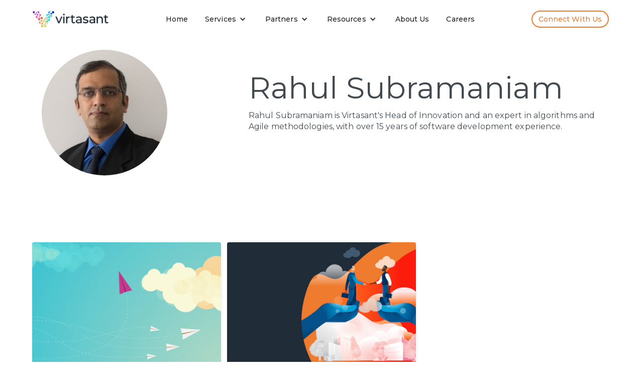

--- FILE ---
content_type: text/html
request_url: https://www.virtasant.com/author/rahul-subramaniam
body_size: 9194
content:
<!DOCTYPE html><!-- Last Published: Wed Dec 03 2025 13:25:59 GMT+0000 (Coordinated Universal Time) --><html data-wf-domain="www.virtasant.com" data-wf-page="64148c9f456907302772f89a" data-wf-site="60483a046027179143a09d64" lang="EN" data-wf-collection="64148c9f456907301372f7ea" data-wf-item-slug="rahul-subramaniam"><head><meta charset="utf-8"/><title>Rahul Subramaniam | Virtasant Authors</title><meta content="Rahul Subramaniam | Virtasant Experts" name="description"/><meta content="Rahul Subramaniam | Virtasant Authors" property="og:title"/><meta content="Rahul Subramaniam | Virtasant Experts" property="og:description"/><meta content="https://cdn.prod.website-files.com/60494527fea68422687bfcf1/606dc6c5802bf784b855dc46_033f666a298b89b8e6724f9622faec7c.png" property="og:image"/><meta content="Rahul Subramaniam | Virtasant Authors" property="twitter:title"/><meta content="Rahul Subramaniam | Virtasant Experts" property="twitter:description"/><meta content="https://cdn.prod.website-files.com/60494527fea68422687bfcf1/606dc6c5802bf784b855dc46_033f666a298b89b8e6724f9622faec7c.png" property="twitter:image"/><meta property="og:type" content="website"/><meta content="summary_large_image" name="twitter:card"/><meta content="width=device-width, initial-scale=1" name="viewport"/><link href="https://cdn.prod.website-files.com/60483a046027179143a09d64/css/virtasant-staging.shared.3d4ed4e1e.min.css" rel="stylesheet" type="text/css"/><link href="https://fonts.googleapis.com" rel="preconnect"/><link href="https://fonts.gstatic.com" rel="preconnect" crossorigin="anonymous"/><script src="https://ajax.googleapis.com/ajax/libs/webfont/1.6.26/webfont.js" type="text/javascript"></script><script type="text/javascript">WebFont.load({  google: {    families: ["Montserrat:100,100italic,200,200italic,300,300italic,400,400italic,500,500italic,600,600italic,700,700italic,800,800italic,900,900italic","Open Sans:300,300italic,400,400italic,600,600italic,700,700italic,800,800italic","Lato:100,100italic,300,300italic,400,400italic,700,700italic,900,900italic","Source Sans Pro:regular,600,700,900"]  }});</script><script type="text/javascript">!function(o,c){var n=c.documentElement,t=" w-mod-";n.className+=t+"js",("ontouchstart"in o||o.DocumentTouch&&c instanceof DocumentTouch)&&(n.className+=t+"touch")}(window,document);</script><link href="https://cdn.prod.website-files.com/60483a046027179143a09d64/63fcc9f37b907e258001f725_Favicon.jpg" rel="shortcut icon" type="image/x-icon"/><link href="https://cdn.prod.website-files.com/60483a046027179143a09d64/63fcc9f771cc625914e091af_Webclip.jpg" rel="apple-touch-icon"/><script async="" src="https://www.googletagmanager.com/gtag/js?id=G-V76BM2R0EB"></script><script type="text/javascript">window.dataLayer = window.dataLayer || [];function gtag(){dataLayer.push(arguments);}gtag('set', 'developer_id.dZGVlNj', true);gtag('js', new Date());gtag('config', 'G-V76BM2R0EB');</script><script src="https://www.google.com/recaptcha/api.js" type="text/javascript"></script><!-- Google Tag Manager -->
<script>(function(w,d,s,l,i){w[l]=w[l]||[];w[l].push({'gtm.start':
new Date().getTime(),event:'gtm.js'});var f=d.getElementsByTagName(s)[0],
j=d.createElement(s),dl=l!='dataLayer'?'&l='+l:'';j.async=true;j.src=
'https://www.googletagmanager.com/gtm.js?id='+i+dl;f.parentNode.insertBefore(j,f);
})(window,document,'script','dataLayer','GTM-PB59M8N');</script>
<!-- End Google Tag Manager -->

<script>!function () {var reb2b = window.reb2b = window.reb2b || [];if (reb2b.invoked) return;reb2b.invoked = true;reb2b.methods = ["identify", "collect"];reb2b.factory = function (method) {return function () {var args = Array.prototype.slice.call(arguments);args.unshift(method);reb2b.push(args);return reb2b;};};for (var i = 0; i < reb2b.methods.length; i++) {var key = reb2b.methods[i];reb2b[key] = reb2b.factory(key);}reb2b.load = function (key) {var script = document.createElement("script");script.type = "text/javascript";script.async = true;script.src = "https://s3-us-west-2.amazonaws.com/b2bjsstore/b/" + key + "/Q6J2RHM0ML6D.js.gz";var first = document.getElementsByTagName("script")[0];first.parentNode.insertBefore(script, first);};reb2b.SNIPPET_VERSION = "1.0.1";reb2b.load("Q6J2RHM0ML6D");}();</script>

<script src="https://analytics.ahrefs.com/analytics.js" data-key="fjMQsVQgkcDHGXGz3LH+Ng" async></script>
<link rel="canonical" href="https://www.virtasant.com/author/rahul-subramaniam">
<script src="https://cdn.prod.website-files.com/60483a046027179143a09d64%2F66ba5a08efe71070f98dd10a%2F66e1c245576148f6390c6de1%2Fpb59m8n-1.1.1.js" type="text/javascript"></script></head><body><div data-collapse="medium" data-animation="default" data-duration="400" data-easing="ease-in-out" data-easing2="ease-in-out" data-w-id="ed76c525-b656-bcf6-8dfb-0c4660ce1af9" role="banner" class="navbar w-nav"><div class="container header"><a href="/" class="brand w-nav-brand"><img src="https://cdn.prod.website-files.com/60483a046027179143a09d64/63730ca08ef280dfebb3834b_virtasant-horizontal-color-light.png" loading="lazy" sizes="(max-width: 479px) 98vw, (max-width: 767px) 99vw, (max-width: 2455px) 100vw, 2455px" srcset="https://cdn.prod.website-files.com/60483a046027179143a09d64/63730ca08ef280dfebb3834b_virtasant-horizontal-color-light-p-500.png 500w, https://cdn.prod.website-files.com/60483a046027179143a09d64/63730ca08ef280dfebb3834b_virtasant-horizontal-color-light-p-800.png 800w, https://cdn.prod.website-files.com/60483a046027179143a09d64/63730ca08ef280dfebb3834b_virtasant-horizontal-color-light-p-1080.png 1080w, https://cdn.prod.website-files.com/60483a046027179143a09d64/63730ca08ef280dfebb3834b_virtasant-horizontal-color-light-p-1600.png 1600w, https://cdn.prod.website-files.com/60483a046027179143a09d64/63730ca08ef280dfebb3834b_virtasant-horizontal-color-light-p-2000.png 2000w, https://cdn.prod.website-files.com/60483a046027179143a09d64/63730ca08ef280dfebb3834b_virtasant-horizontal-color-light.png 2455w" alt="Virtasant logo with colorful connected nodes forming a network" class="logo fixed-height"/></a><div class="extend"></div><nav role="navigation" class="nav-menu-2 w-nav-menu"><a href="/" class="navlink w-nav-link">Home</a><div data-hover="false" data-delay="500" class="dropdown w-dropdown"><div class="navlink dropdown w-dropdown-toggle"><div class="dropdown-icon w-icon-dropdown-toggle"></div><div class="drop-text">Services</div></div><nav class="new-dropdown w-dropdown-list"><div><a data-w-id="1bf43eda-6b96-47fc-1ed9-110530a503e3" href="/services/cloud-cost-optimization" class="dropdown-flex w-inline-block"><img src="https://cdn.prod.website-files.com/60483a046027179143a09d64/61e6d5421ee4854501f9e04f_icon_optimize.svg" loading="lazy" alt="" class="megamenu-image"/><img src="https://cdn.prod.website-files.com/60483a046027179143a09d64/61e56b2100d49c2042270d39_icon_optimize.svg" loading="lazy" alt="" class="megamenu-image-color"/><div class="no-class"><h3 class="megamenu-heading green">Cloud Optimization</h3><p class="megamenu-paragraph">A holistic end-to-end solution for optimizing your cloud spend and supporting Cloud FinOps programs.<br/></p></div></a><a data-w-id="da27788b-d09b-a417-cd44-6ad9c6d3de66" href="/services/cloud-migration" class="dropdown-flex w-inline-block"><img src="https://cdn.prod.website-files.com/60483a046027179143a09d64/61e6d54127215b8ce3fe1c8b_icon_migrate.svg" loading="lazy" alt="" class="megamenu-image"/><img src="https://cdn.prod.website-files.com/60483a046027179143a09d64/61e56b2102203102525f5c1e_icon_migrate.svg" loading="lazy" alt="" class="megamenu-image-color"/><div><h3 class="megamenu-heading blue">Cloud Migration</h3><p class="megamenu-paragraph">A swift and automated cloud migration service that guarantees the outcomes.<br/></p></div></a><a data-w-id="5e613602-683c-8510-ff23-80e709919a07" href="/services/cloud-management" class="dropdown-flex w-inline-block"><img src="https://cdn.prod.website-files.com/60483a046027179143a09d64/61e6d54170ba6a6009facce2_manage_cloud.svg" loading="lazy" alt="" class="megamenu-image"/><img src="https://cdn.prod.website-files.com/60483a046027179143a09d64/61e56b219249e306e07fc3e0_manage_cloud.svg" loading="lazy" alt="" class="megamenu-image-color"/><div><h3 class="megamenu-heading purple">Managed Cloud</h3><p class="megamenu-paragraph">Get to the most scalable cloud for your business at the lowest cost with our fully managed services and 24/7 support.</p></div></a><a data-w-id="8cbcb70d-95f6-fefa-9370-cad1c0d92d5c" href="/services/cloud-build" class="dropdown-flex w-inline-block"><img src="https://cdn.prod.website-files.com/60483a046027179143a09d64/61e6d54027215bf79bfe1c8a_icon_build.svg" loading="lazy" alt="" class="megamenu-image"/><img src="https://cdn.prod.website-files.com/60483a046027179143a09d64/61e56b21c4618faf8f8a33c2_icon_build.svg" loading="lazy" alt="" class="megamenu-image-color"/><div><h3 class="megamenu-heading red">Build in Cloud</h3><p class="megamenu-paragraph">Build cloud-optimized applications on time and on budget using our fully automated service.<br/></p></div></a></div></nav></div><div data-hover="false" data-delay="500" class="dropdown w-dropdown"><div class="navlink dropdown w-dropdown-toggle"><div class="dropdown-icon w-icon-dropdown-toggle"></div><div class="drop-text">Partners</div></div><nav class="new-dropdown w-dropdown-list"><div><a href="/aws" class="dropdown-flex w-inline-block"><div class="megamenu-text-container"><h3 class="megamenu-heading">AWS</h3></div></a><a href="/gcp" class="dropdown-flex w-inline-block"><div class="megamenu-text-container"><h3 class="megamenu-heading">Google Cloud</h3></div></a><a href="/azure-partner" class="dropdown-flex w-inline-block"><div class="megamenu-text-container"><h3 class="megamenu-heading">Azure</h3></div></a></div><a data-w-id="8de33a40-8270-8642-feae-713261879520" href="/blog" class="dropdown-flex hide w-inline-block"><img src="https://cdn.prod.website-files.com/60483a046027179143a09d64/61e6d5421ee4854501f9e04f_icon_optimize.svg" loading="lazy" alt="" class="megamenu-image"/><img src="https://cdn.prod.website-files.com/60483a046027179143a09d64/61e56b2100d49c2042270d39_icon_optimize.svg" loading="lazy" alt="" class="megamenu-image-color"/><div class="no-class"><h3 class="megamenu-heading green">Blog</h3><p class="megamenu-paragraph">Your journey towards a cloud that truly works for you can start here. Our blog features technical, educational, and thought leadership pieces that will help you on your path to the cloud<br/></p></div></a><a href="/cloud-cost-optimization-guide" class="dropdown-flex hide w-inline-block"><img src="https://cdn.prod.website-files.com/60483a046027179143a09d64/61e6d5421ee4854501f9e04f_icon_optimize.svg" loading="lazy" alt="" class="megamenu-image"/><img src="https://cdn.prod.website-files.com/60483a046027179143a09d64/61e56b2100d49c2042270d39_icon_optimize.svg" loading="lazy" alt="" class="megamenu-image-color"/><div class="no-class"><h3 class="megamenu-heading green">eBook</h3><p class="megamenu-paragraph">Optimize your cloud costs to a whole new level. Explore what is needed to reduce cloud costs and optimize for the future.<br/></p></div></a></nav></div><div data-hover="false" data-delay="500" class="dropdown w-dropdown"><div class="navlink dropdown w-dropdown-toggle"><div class="dropdown-icon w-icon-dropdown-toggle"></div><div class="drop-text">Resources</div></div><nav class="new-dropdown w-dropdown-list"><div><a href="/ai-today" class="dropdown-flex w-inline-block"><div class="megamenu-text-container"><h3 class="megamenu-heading">Enterprise AI Today</h3><p class="megamenu-paragraph">Practical Guidance for Getting Real Value from AI<br/></p></div></a><a href="/blog" class="dropdown-flex w-inline-block"><div class="megamenu-text-container"><h3 class="megamenu-heading">Blog</h3><p class="megamenu-paragraph">Your journey towards a cloud that truly works for you can start here. Our blog features technical, educational, and thought leadership pieces that will help you on your path to the cloud<br/></p></div></a><a href="/cloud-cost-optimization-guide" class="dropdown-flex w-inline-block"><div class="megamenu-text-container"><h3 class="megamenu-heading">eBook</h3><p class="megamenu-paragraph">Optimize your cloud costs to a whole new level. Explore what is needed to reduce cloud costs and optimize for the future.<br/></p></div></a><a href="/engaging-software-engineers" class="dropdown-flex w-inline-block"><div class="megamenu-text-container"><h3 class="megamenu-heading">Engaging Software Engineers Guide</h3><p class="megamenu-paragraph">Tackle the #1 FinOps challenge from a practitioner&#x27;s viewpoint<br/></p></div></a><a href="/case-studies" class="dropdown-flex w-inline-block"><div class="megamenu-text-container"><h3 class="megamenu-heading">Case Studies</h3><p class="megamenu-paragraph">See how Virtasant has helped other companies optimize and improve their journey to the cloud.<br/></p></div></a><a href="/events" class="dropdown-flex w-inline-block"><div class="megamenu-text-container"><h3 class="megamenu-heading">Events</h3><p class="megamenu-paragraph">We are building the next generation technology services company, and we want to have fun while we do it. <br/></p></div></a></div><a href="/blog" class="dropdown-flex hide w-inline-block"><img src="https://cdn.prod.website-files.com/60483a046027179143a09d64/61e6d5421ee4854501f9e04f_icon_optimize.svg" loading="lazy" alt="" class="megamenu-image"/><img src="https://cdn.prod.website-files.com/60483a046027179143a09d64/61e56b2100d49c2042270d39_icon_optimize.svg" loading="lazy" alt="" class="megamenu-image-color"/><div class="no-class"><h3 class="megamenu-heading green">Blog</h3><p class="megamenu-paragraph">Your journey towards a cloud that truly works for you can start here. Our blog features technical, educational, and thought leadership pieces that will help you on your path to the cloud<br/></p></div></a><a href="/cloud-cost-optimization-guide" class="dropdown-flex hide w-inline-block"><img src="https://cdn.prod.website-files.com/60483a046027179143a09d64/61e6d5421ee4854501f9e04f_icon_optimize.svg" loading="lazy" alt="" class="megamenu-image"/><img src="https://cdn.prod.website-files.com/60483a046027179143a09d64/61e56b2100d49c2042270d39_icon_optimize.svg" loading="lazy" alt="" class="megamenu-image-color"/><div class="no-class"><h3 class="megamenu-heading green">eBook</h3><p class="megamenu-paragraph">Optimize your cloud costs to a whole new level. Explore what is needed to reduce cloud costs and optimize for the future.<br/></p></div></a></nav></div><div data-hover="false" data-delay="500" class="dropdown hide w-dropdown"><div class="navlink dropdown w-dropdown-toggle"><div class="dropdown-icon w-icon-dropdown-toggle"></div><a href="/blog" class="navlnkurl dark w-inline-block"><div class="drop-text">Blog</div></a></div><nav class="dropdown-list w-dropdown-list"><div class="polygon"></div><div><h5 class="megamenuheading green"><a href="/blog" class="navtextlink">Virtasant Blog</a></h5><div class="w-dyn-list"><div role="list" class="flexmenulist w-dyn-items w-row"><div role="listitem" class="collection-item-3 w-dyn-item w-col w-col-4"><a href="/category/cloud" class="navlink dropdownmenu w-dropdown-link">Cloud</a></div><div role="listitem" class="collection-item-3 w-dyn-item w-col w-col-4"><a href="/category/diversity-in-tech" class="navlink dropdownmenu w-dropdown-link">Diversity in Tech</a></div><div role="listitem" class="collection-item-3 w-dyn-item w-col w-col-4"><a href="/category/remote-work" class="navlink dropdownmenu w-dropdown-link">Remote Work</a></div></div></div><h5 class="megamenuheading green"><a href="/blog-all" class="navtextlink">View all</a></h5></div></nav></div><a href="/about-us" class="navlink w-nav-link">About Us</a><a href="http://virtasant.teamtailor.com/" class="navlink w-nav-link">Careers</a></nav><div class="extend"></div><a href="/contact-us" class="navlink cta no_mobile w-nav-link">Connect with us</a><div class="menubutton w-nav-button"><div class="nav-icon" data-w-id="171f96ea-0597-c7d5-c6a0-ba89f5e0fd4e" data-animation-type="lottie" data-src="https://cdn.prod.website-files.com/60483a046027179143a09d64/606de38fa2a48dcb9c5f0a6d_lottieflow-menu-nav-08-000000-easey.json" data-loop="0" data-direction="1" data-autoplay="1" data-is-ix2-target="0" data-renderer="svg" data-default-duration="2.0208333333333335" data-duration="0"></div></div></div></div><div class="authornav"><div class="container flexauthor"><div style="background-image:url(&quot;https://cdn.prod.website-files.com/60494527fea68422687bfcf1/606dc6c5802bf784b855dc46_033f666a298b89b8e6724f9622faec7c.png&quot;)" class="authorimage smallnav"></div><div class="headline5">Rahul Subramaniam</div><div class="extend"></div><div class="socialdivnav"><a href="#" class="w-inline-block w-condition-invisible"><img src="https://cdn.prod.website-files.com/60483a046027179143a09d64/606ca8e7561a164fa0b1e122_010-linkedin%201.svg" loading="lazy" alt="Virtasant Cloud Provider LinkedIn Logo" class="iconblog social"/></a><a href="#" class="w-inline-block w-condition-invisible"><img src="https://cdn.prod.website-files.com/60483a046027179143a09d64/606ca8e7e8bd0ed3f309c086_001-facebook%201.svg" loading="lazy" alt="Virtasant Facebook Social Media Icon" class="iconblog social"/></a><a href="#" class="w-inline-block w-condition-invisible"><img src="https://cdn.prod.website-files.com/60483a046027179143a09d64/606ca8e774e1aa32374632ff_013-twitter%201.svg" loading="lazy" alt="Virtasant Twitter Social Media Icon" class="iconblog social"/></a><a href="#" class="w-inline-block w-condition-invisible"><img src="https://cdn.prod.website-files.com/60483a046027179143a09d64/606ca8e876ffda1f419ce391_link%201.svg" loading="lazy" alt="" class="iconblog social"/></a></div></div></div><div data-w-id="47c9e827-2a52-615d-e3f0-8cab8a0abf2f" class="authorbanner"><div class="fullcolumn middleflex w-row"><div class="align-center w-col w-col-4 w-col-stack"><div style="background-image:url(&quot;https://cdn.prod.website-files.com/60494527fea68422687bfcf1/606dc6c5802bf784b855dc46_033f666a298b89b8e6724f9622faec7c.png&quot;)" class="authorimage"></div></div><div class="fullcolumn middleflex nopaddingcolumn w-col w-col-8 w-col-stack"><div class="textdiv authordescription"><h1 class="headline1">Rahul Subramaniam</h1><h4 class="heading w-dyn-bind-empty"></h4><p>Rahul Subramaniam is Virtasant&#x27;s Head of Innovation and an expert in algorithms and Agile methodologies, with over 15 years of software development experience. </p><div class="top50"><a href="#" class="w-inline-block w-condition-invisible"><img src="https://cdn.prod.website-files.com/60483a046027179143a09d64/606ca8e7561a164fa0b1e122_010-linkedin%201.svg" loading="lazy" alt="Virtasant Cloud Provider LinkedIn Logo" class="iconblog social"/></a><a href="#" class="w-inline-block w-condition-invisible"><img src="https://cdn.prod.website-files.com/60483a046027179143a09d64/606ca8e7e8bd0ed3f309c086_001-facebook%201.svg" loading="lazy" alt="Virtasant Facebook Social Media Icon" class="iconblog social"/></a><a href="#" class="w-inline-block w-condition-invisible"><img src="https://cdn.prod.website-files.com/60483a046027179143a09d64/606ca8e774e1aa32374632ff_013-twitter%201.svg" loading="lazy" alt="Virtasant Twitter Social Media Icon" class="iconblog social"/></a><a href="#" class="w-inline-block w-condition-invisible"><img src="https://cdn.prod.website-files.com/60483a046027179143a09d64/606ca8e876ffda1f419ce391_link%201.svg" loading="lazy" alt="" class="iconblog social"/></a></div></div></div></div></div><div class="section"><div class="container bloggrid"><div class="w-dyn-list"><div role="list" class="gridcollectionitems _3items w-dyn-items"><div id="w-node-f5c1e2f0-9cf3-dc5e-6f9b-ffc93d0def93-2772f89a" role="listitem" class="homepageblogitem w-dyn-item"><a href="/blog/heres-why-the-cloud-is-changing-innovation" class="bloglinknew w-inline-block"><div style="background-image:url(&quot;https://cdn.prod.website-files.com/60494527fea68422687bfcf1/606dc690daa8556b14014ee8_image%20(4).png&quot;)" class="blogimage"></div><div class="blogmetainfo"><div class="authortext">Cloud</div><h3 class="blogheading dark">Here’s Why The Cloud Is Changing Innovation</h3><div class="authortext">Rahul Subramaniam</div><div class="authortext">|</div><div class="authortext">7 min read</div></div></a></div><div id="w-node-f5c1e2f0-9cf3-dc5e-6f9b-ffc93d0def93-2772f89a" role="listitem" class="homepageblogitem w-dyn-item"><a href="/blog/how-aws-reinvented-the-learning-conference-and-why-that-matters" class="bloglinknew w-inline-block"><div style="background-image:url(&quot;https://cdn.prod.website-files.com/60494527fea68422687bfcf1/606f10dd095248088477be18_606216f10aca0878c2e54398_Relationships_Raul_Article_1_Blue-01.jpeg&quot;)" class="blogimage"></div><div class="blogmetainfo"><div class="authortext">Cloud</div><h3 class="blogheading dark">How AWS re:Invented the Learning Conference and Why That Matters</h3><div class="authortext">Rahul Subramaniam</div><div class="authortext">|</div><div class="authortext">7 min read</div></div></a></div></div></div></div></div><div class="footer vertical"><div class="section low-padding light-grey _60bottom"><div class="container aligncenter w-container"><div class="middle-flex w-row"><div class="w-col w-col-4 w-col-medium-4 w-col-small-4 w-col-tiny-4"><a href="https://www.virtasant.com/aws" class="w-inline-block"><img src="https://cdn.prod.website-files.com/60483a046027179143a09d64/63f8ee985b14ac1865c3ad40_Asset%201AWS.png" loading="lazy" alt="AWS Partner Advanced Tier Services logo with orange border" class="partner-logo"/></a></div><div class="w-col w-col-4 w-col-medium-4 w-col-small-4 w-col-tiny-4"><div><a href="https://www.virtasant.com/gcp" target="_blank" class="w-inline-block"><img src="https://cdn.prod.website-files.com/60483a046027179143a09d64/6201f46d9d2db63471059927_image.png" loading="lazy" alt="google cloud partner badge" class="partner-logo"/></a></div></div><div class="w-col w-col-4 w-col-medium-4 w-col-small-4 w-col-tiny-4"><div><a href="https://www.virtasant.com/azure-partner" target="_blank" class="w-inline-block"><img src="https://cdn.prod.website-files.com/60483a046027179143a09d64/62015d9dd4e67229cd468a5c_BasicBW.png" loading="lazy" sizes="(max-width: 479px) 29vw, (max-width: 767px) 30vw, (max-width: 991px) 229.3203125px, 299.984375px" srcset="https://cdn.prod.website-files.com/60483a046027179143a09d64/62015d9dd4e67229cd468a5c_BasicBW-p-500.png 500w, https://cdn.prod.website-files.com/60483a046027179143a09d64/62015d9dd4e67229cd468a5c_BasicBW.png 660w" alt="Microsoft Partner logo in bold black text on white background" class="partner-logo"/></a></div></div></div></div></div><div class="flex-center"><div class="container aligncenter"><img src="https://cdn.prod.website-files.com/60483a046027179143a09d64/63730ca08ef280dfebb3834b_virtasant-horizontal-color-light.png" loading="lazy" sizes="(max-width: 2455px) 100vw, 2455px" srcset="https://cdn.prod.website-files.com/60483a046027179143a09d64/63730ca08ef280dfebb3834b_virtasant-horizontal-color-light-p-500.png 500w, https://cdn.prod.website-files.com/60483a046027179143a09d64/63730ca08ef280dfebb3834b_virtasant-horizontal-color-light-p-800.png 800w, https://cdn.prod.website-files.com/60483a046027179143a09d64/63730ca08ef280dfebb3834b_virtasant-horizontal-color-light-p-1080.png 1080w, https://cdn.prod.website-files.com/60483a046027179143a09d64/63730ca08ef280dfebb3834b_virtasant-horizontal-color-light-p-1600.png 1600w, https://cdn.prod.website-files.com/60483a046027179143a09d64/63730ca08ef280dfebb3834b_virtasant-horizontal-color-light-p-2000.png 2000w, https://cdn.prod.website-files.com/60483a046027179143a09d64/63730ca08ef280dfebb3834b_virtasant-horizontal-color-light.png 2455w" alt="Virtasant logo with colorful connected nodes forming a network" class="footerlogo"/><div class="footernavdiv"><a href="/" class="footerlink">Home</a><a href="/blog" class="footerlink">Blog</a><div data-hover="false" data-delay="0" class="no-side-margin w-dropdown"><div class="footerlink dropdown w-dropdown-toggle"><div>Services</div></div><nav class="footer-dropdown-list w-dropdown-list"><div><a href="/services/cloud-cost-optimization" class="navlink dropdownmenu w-dropdown-link">Cloud Optimization</a><a href="/services/cloud-migration" class="navlink dropdownmenu w-dropdown-link">Cloud Migration</a><a href="/services/cloud-management" class="navlink dropdownmenu w-dropdown-link">Managed Cloud</a><a href="/services/cloud-build" class="navlink dropdownmenu w-dropdown-link">Build in Cloud</a></div></nav></div><a href="/about-us" class="footerlink">About Us</a><a href="http://virtasant.teamtailor.com/" class="footerlink">Careers</a><a href="/contact-us" class="footerlink">Contact Us</a></div><div><a href="https://www.linkedin.com/company/virtasant/" class="sociallink small w-inline-block"><img src="https://cdn.prod.website-files.com/60483a046027179143a09d64/606ca8e7561a164fa0b1e122_010-linkedin%201.svg" loading="lazy" alt="Virtasant Cloud Provider LinkedIn Logo"/></a><a href="https://x.com/virtasant" class="sociallink small w-inline-block"><img src="https://cdn.prod.website-files.com/60483a046027179143a09d64/6580762da799e4418b571e25_Vector%20(3).svg" loading="lazy" alt=""/></a><a href="https://www.instagram.com/virtasant/?hl=en" target="_blank" class="sociallink small w-inline-block"><img src="https://cdn.prod.website-files.com/60483a046027179143a09d64/606fc54a6225e220bf502a9e_instagram.svg" loading="lazy" alt=""/></a><a href="https://www.facebook.com/Virtasant-101004611624946/" class="sociallink small w-inline-block"><img src="https://cdn.prod.website-files.com/60483a046027179143a09d64/606ca8e7e8bd0ed3f309c086_001-facebook%201.svg" loading="lazy" alt=""/></a></div><div class="line-spacer"></div><div class="flex-sides"><div class="align-left center-mobile"><a href="https://goo.gl/maps/EvNVqn6ZC6UNntaw6" target="_blank" class="footerlink light">2028 E BEN WHITE BLVD<br/>STE 240-2650 AUSTIN TX 78741</a><a href="/privacy-policy" class="footerlink light inline">Privacy Policy</a><a rel="nofollow" href="https://trust.virtasant.com/" class="footerlink light inline">Security &amp; Trust</a><a href="/terms-of-use" class="footerlink light inline">Terms of Use<br/></a><a href="/legal" class="footerlink light inline">Legal</a><a href="tel:+1(512)489-6707" class="footerlink light inline">+1 (512) 489-6707</a></div><div class="flex-logos"><a rel="nofollow" href="https://www.finops.org/introduction/what-is-finops/" target="_blank" class="w-inline-block"><img src="https://cdn.prod.website-files.com/60483a046027179143a09d64/627297d9129fe36d75e009c0_F2-badges%202022_FinOps%20Foundation%20Premier%20Partner.png" loading="lazy" sizes="(max-width: 3539px) 100vw, 3539px" srcset="https://cdn.prod.website-files.com/60483a046027179143a09d64/627297d9129fe36d75e009c0_F2-badges%202022_FinOps%20Foundation%20Premier%20Partner-p-500.png 500w, https://cdn.prod.website-files.com/60483a046027179143a09d64/627297d9129fe36d75e009c0_F2-badges%202022_FinOps%20Foundation%20Premier%20Partner-p-800.png 800w, https://cdn.prod.website-files.com/60483a046027179143a09d64/627297d9129fe36d75e009c0_F2-badges%202022_FinOps%20Foundation%20Premier%20Partner-p-1080.png 1080w, https://cdn.prod.website-files.com/60483a046027179143a09d64/627297d9129fe36d75e009c0_F2-badges%202022_FinOps%20Foundation%20Premier%20Partner-p-1600.png 1600w, https://cdn.prod.website-files.com/60483a046027179143a09d64/627297d9129fe36d75e009c0_F2-badges%202022_FinOps%20Foundation%20Premier%20Partner-p-2000.png 2000w, https://cdn.prod.website-files.com/60483a046027179143a09d64/627297d9129fe36d75e009c0_F2-badges%202022_FinOps%20Foundation%20Premier%20Partner-p-2600.png 2600w, https://cdn.prod.website-files.com/60483a046027179143a09d64/627297d9129fe36d75e009c0_F2-badges%202022_FinOps%20Foundation%20Premier%20Partner-p-3200.png 3200w, https://cdn.prod.website-files.com/60483a046027179143a09d64/627297d9129fe36d75e009c0_F2-badges%202022_FinOps%20Foundation%20Premier%20Partner.png 3539w" alt="FinOps Foundation Premier Partner logo with green cube icon" class="footer-partner-logo larger"/></a><a rel="nofollow" href="https://www.cncf.io/" target="_blank" class="w-inline-block"><img src="https://cdn.prod.website-files.com/60483a046027179143a09d64/6116824ab635d5d7b4abd2e9_finops-foundation-stacked-color-(1)_0000_Layer-2.png" loading="lazy" sizes="(max-width: 1182px) 100vw, 1182px" srcset="https://cdn.prod.website-files.com/60483a046027179143a09d64/6116824ab635d5d7b4abd2e9_finops-foundation-stacked-color-(1)_0000_Layer-2-p-500.png 500w, https://cdn.prod.website-files.com/60483a046027179143a09d64/6116824ab635d5d7b4abd2e9_finops-foundation-stacked-color-(1)_0000_Layer-2.png 1182w" alt="Cloud Native Computing Foundation Logo" class="footer-partner-logo"/></a><a rel="nofollow" href="https://greensoftware.foundation/" target="_blank" class="w-inline-block"><img src="https://cdn.prod.website-files.com/60483a046027179143a09d64/61168894cb95a41391117f05_Screen%20Shot%202021-08-13%20at%2010.53.17%20AM.png" loading="lazy" alt="Green Software Foundation Logo" class="footer-partner-logo larger"/></a><a rel="nofollow" href="https://www.cloudcarbonfootprint.org/" target="_blank" class="w-inline-block"><img src="https://cdn.prod.website-files.com/60483a046027179143a09d64/61168ea4cb95a4a86911b9ca_Screen%20Shot%202021-08-13%20at%2010.52.16%20AM.png" loading="lazy" sizes="(max-width: 1083px) 100vw, 1083px" srcset="https://cdn.prod.website-files.com/60483a046027179143a09d64/61168ea4cb95a4a86911b9ca_Screen%20Shot%202021-08-13%20at%2010.52.16%20AM-p-500.png 500w, https://cdn.prod.website-files.com/60483a046027179143a09d64/61168ea4cb95a4a86911b9ca_Screen%20Shot%202021-08-13%20at%2010.52.16%20AM-p-800.png 800w, https://cdn.prod.website-files.com/60483a046027179143a09d64/61168ea4cb95a4a86911b9ca_Screen%20Shot%202021-08-13%20at%2010.52.16%20AM-p-1080.png 1080w, https://cdn.prod.website-files.com/60483a046027179143a09d64/61168ea4cb95a4a86911b9ca_Screen%20Shot%202021-08-13%20at%2010.52.16%20AM.png 1083w" alt="Cloud Carbon Footprint Logo" class="footer-partner-logo"/></a></div></div></div></div></div><script src="https://d3e54v103j8qbb.cloudfront.net/js/jquery-3.5.1.min.dc5e7f18c8.js?site=60483a046027179143a09d64" type="text/javascript" integrity="sha256-9/aliU8dGd2tb6OSsuzixeV4y/faTqgFtohetphbbj0=" crossorigin="anonymous"></script><script src="https://cdn.prod.website-files.com/60483a046027179143a09d64/js/virtasant-staging.schunk.e0c428ff9737f919.js" type="text/javascript"></script><script src="https://cdn.prod.website-files.com/60483a046027179143a09d64/js/virtasant-staging.schunk.e357c27ef2eea92b.js" type="text/javascript"></script><script src="https://cdn.prod.website-files.com/60483a046027179143a09d64/js/virtasant-staging.07531e88.984af8b213f00a6d.js" type="text/javascript"></script><!-- Google Tag Manager (noscript) -->
<noscript><iframe src="https://www.googletagmanager.com/ns.html?id=GTM-PB59M8N"
height="0" width="0" style="display:none;visibility:hidden"></iframe></noscript>
<!-- End Google Tag Manager (noscript) -->


<!-- UTM Cookie Tracking - Persists across all pages -->
<script>
  // Cookie helper functions
  function setCookie(name, value, days) {
    var expires = "";
    if (days) {
      var date = new Date();
      date.setTime(date.getTime() + (days * 24 * 60 * 60 * 1000));
      expires = "; expires=" + date.toUTCString();
    }
    document.cookie = name + "=" + (value || "") + expires + "; path=/";
  }

  function getCookie(name) {
    var nameEQ = name + "=";
    var ca = document.cookie.split(';');
    for (var i = 0; i < ca.length; i++) {
      var c = ca[i];
      while (c.charAt(0) == ' ') c = c.substring(1, c.length);
      if (c.indexOf(nameEQ) == 0) return c.substring(nameEQ.length, c.length);
    }
    return null;
  }

  function getAllUrlParams(url) {
    var queryString = url ? url.split('?')[1] : window.location.search.slice(1);
    var obj = {};
    if (queryString) {
      queryString = queryString.split('#')[0];
      var arr = queryString.split('&');
      for (var i = 0; i < arr.length; i++) {
        var a = arr[i].split('=');
        var paramName = a[0];
        var paramValue = typeof (a[1]) === 'undefined' ? true : a[1];
        paramName = paramName.toLowerCase();
        if (typeof paramValue === 'string') paramValue = paramValue.toLowerCase();
        if (paramName.match(/\[(\d+)?\]$/)) {
          var key = paramName.replace(/\[(\d+)?\]/, '');
          if (!obj[key]) obj[key] = [];
          if (paramName.match(/\[\d+\]$/)) {
            var index = /\[(\d+)\]/.exec(paramName)[1];
            obj[key][index] = paramValue;
          } else {
            obj[key].push(paramValue);
          }
        } else {
          if (!obj[paramName]) {
            obj[paramName] = paramValue;
          } else if (obj[paramName] && typeof obj[paramName] === 'string'){
            obj[paramName] = [obj[paramName]];
            obj[paramName].push(paramValue);
          } else {
            obj[paramName].push(paramValue);
          }
        }
      }
    }
    return obj;
  }

  // Get URL parameters
  var urlParams = getAllUrlParams();
  var hasUtmParams = !jQuery.isEmptyObject(urlParams);

  // If URL has UTM parameters, store them in cookies (30 day expiration)
  if (hasUtmParams) {
    if (urlParams.utm_source) setCookie('utm_source', urlParams.utm_source, 30);
    if (urlParams.utm_medium) setCookie('utm_medium', urlParams.utm_medium, 30);
    if (urlParams.utm_campaign) setCookie('utm_campaign', urlParams.utm_campaign, 30);
    if (urlParams.utm_content) setCookie('utm_content', urlParams.utm_content, 30);
    if (urlParams.utm_term) setCookie('utm_term', urlParams.utm_term, 30);
    if (urlParams.gclid) setCookie('gclid', urlParams.gclid, 30);
  }

  // Function to populate form fields from cookies
  function populateUtmFields() {
    // Get values from cookies
    var utm_source_value = getCookie('utm_source');
    var utm_medium_value = getCookie('utm_medium');
    var utm_campaign_value = getCookie('utm_campaign');
    var utm_content_value = getCookie('utm_content');
    var utm_term_value = getCookie('utm_term');
    var gclid_value = getCookie('gclid');
    
    // Get current page URL and title
    var page_url = window.location.href;
    var page_title = document.title;

    // Get form elements
    var utm_source_form_elem = document.getElementById("utm_source");
    var utm_medium_form_elem = document.getElementById("utm_medium");
    var utm_campaign_form_elem = document.getElementById("utm_campaign");
    var utm_content_form_elem = document.getElementById("utm_content");
    var utm_term_form_elem = document.getElementById("utm_term");
    var gclid_form_elem = document.getElementById("gclid");
    var pageurl_form_elem = document.getElementById("pageurl");
    var pagetitle_form_elem = document.getElementById("pagetitle");

    // Populate fields if they exist and have cookie values
    if (utm_source_form_elem && utm_source_value) {
      utm_source_form_elem.value = utm_source_value;
    }
    if (utm_medium_form_elem && utm_medium_value) {
      utm_medium_form_elem.value = utm_medium_value;
    }
    if (utm_campaign_form_elem && utm_campaign_value) {
      utm_campaign_form_elem.value = utm_campaign_value;
    }
    if (utm_content_form_elem && utm_content_value) {
      utm_content_form_elem.value = utm_content_value;
    }
    if (utm_term_form_elem && utm_term_value) {
      utm_term_form_elem.value = utm_term_value;
    }
    if (gclid_form_elem && gclid_value) {
      gclid_form_elem.value = gclid_value;
    }
    if (pageurl_form_elem) {
      pageurl_form_elem.value = page_url;
    }
    if (pagetitle_form_elem) {
      pagetitle_form_elem.value = page_title;
    }
  }

  // Populate fields on page load
  populateUtmFields();

  // Also populate fields when forms are dynamically loaded (for Webflow interactions)
  if (window.Webflow) {
    window.Webflow.push(function() {
      populateUtmFields();
    });
  }
</script>
<script src="https://cdn.finsweet.com/files/sweet-text/richtext-stylesystem-v1.0.min.js"></script>

<script>
Webflow.push(function() {
  
  // Set the text of the element with class "pageurl" to the page title
  $('#pagetitle').val(document.title);
  $('#pageurl').val(location.href);
  
});
</script>

<!-- Reject Country Form Submissions -->
<script async src="https://get.geojs.io/v1/ip/geo.js"></script>
<script type="application/javascript">

	function geoip(json){

		var userip      = json.ip;
    	var countrycode = json.country_code;
    
    if (json.country_code == "US"){
    
    console.log (json.country_code);
    console.log (json.ip);
    	
    }
    
    else if (json.country_code == "IN") {

			Webflow.push(function() {
  			// Disable submitting form fields during development
        $('form').submit(function() {
          alert('Form submissions have been disabled.');
          return false;
        });
      });

}
      
      
    else {
 
    	    console.log (json.country_code);
    		console.log (json.ip);
    
    }

    }
		 
</script>

<!-- Start of HubSpot Embed Code
<script type="text/javascript" id="hs-script-loader" async defer src="//js.hs-scripts.com/20972352.js"></script>
<!-- End of HubSpot Embed Code -->




</body></html>

--- FILE ---
content_type: text/css
request_url: https://cdn.prod.website-files.com/60483a046027179143a09d64/css/virtasant-staging.shared.3d4ed4e1e.min.css
body_size: 63044
content:
html{-webkit-text-size-adjust:100%;-ms-text-size-adjust:100%;font-family:sans-serif}body{margin:0}article,aside,details,figcaption,figure,footer,header,hgroup,main,menu,nav,section,summary{display:block}audio,canvas,progress,video{vertical-align:baseline;display:inline-block}audio:not([controls]){height:0;display:none}[hidden],template{display:none}a{background-color:#0000}a:active,a:hover{outline:0}abbr[title]{border-bottom:1px dotted}b,strong{font-weight:700}dfn{font-style:italic}h1{margin:.67em 0;font-size:2em}mark{color:#000;background:#ff0}small{font-size:80%}sub,sup{vertical-align:baseline;font-size:75%;line-height:0;position:relative}sup{top:-.5em}sub{bottom:-.25em}img{border:0}svg:not(:root){overflow:hidden}hr{box-sizing:content-box;height:0}pre{overflow:auto}code,kbd,pre,samp{font-family:monospace;font-size:1em}button,input,optgroup,select,textarea{color:inherit;font:inherit;margin:0}button{overflow:visible}button,select{text-transform:none}button,html input[type=button],input[type=reset]{-webkit-appearance:button;cursor:pointer}button[disabled],html input[disabled]{cursor:default}button::-moz-focus-inner,input::-moz-focus-inner{border:0;padding:0}input{line-height:normal}input[type=checkbox],input[type=radio]{box-sizing:border-box;padding:0}input[type=number]::-webkit-inner-spin-button,input[type=number]::-webkit-outer-spin-button{height:auto}input[type=search]{-webkit-appearance:none}input[type=search]::-webkit-search-cancel-button,input[type=search]::-webkit-search-decoration{-webkit-appearance:none}legend{border:0;padding:0}textarea{overflow:auto}optgroup{font-weight:700}table{border-collapse:collapse;border-spacing:0}td,th{padding:0}@font-face{font-family:webflow-icons;src:url([data-uri])format("truetype");font-weight:400;font-style:normal}[class^=w-icon-],[class*=\ w-icon-]{speak:none;font-variant:normal;text-transform:none;-webkit-font-smoothing:antialiased;-moz-osx-font-smoothing:grayscale;font-style:normal;font-weight:400;line-height:1;font-family:webflow-icons!important}.w-icon-slider-right:before{content:""}.w-icon-slider-left:before{content:""}.w-icon-nav-menu:before{content:""}.w-icon-arrow-down:before,.w-icon-dropdown-toggle:before{content:""}.w-icon-file-upload-remove:before{content:""}.w-icon-file-upload-icon:before{content:""}*{box-sizing:border-box}html{height:100%}body{color:#333;background-color:#fff;min-height:100%;margin:0;font-family:Arial,sans-serif;font-size:14px;line-height:20px}img{vertical-align:middle;max-width:100%;display:inline-block}html.w-mod-touch *{background-attachment:scroll!important}.w-block{display:block}.w-inline-block{max-width:100%;display:inline-block}.w-clearfix:before,.w-clearfix:after{content:" ";grid-area:1/1/2/2;display:table}.w-clearfix:after{clear:both}.w-hidden{display:none}.w-button{color:#fff;line-height:inherit;cursor:pointer;background-color:#3898ec;border:0;border-radius:0;padding:9px 15px;text-decoration:none;display:inline-block}input.w-button{-webkit-appearance:button}html[data-w-dynpage] [data-w-cloak]{color:#0000!important}.w-code-block{margin:unset}pre.w-code-block code{all:inherit}.w-optimization{display:contents}.w-webflow-badge,.w-webflow-badge>img{box-sizing:unset;width:unset;height:unset;max-height:unset;max-width:unset;min-height:unset;min-width:unset;margin:unset;padding:unset;float:unset;clear:unset;border:unset;border-radius:unset;background:unset;background-image:unset;background-position:unset;background-size:unset;background-repeat:unset;background-origin:unset;background-clip:unset;background-attachment:unset;background-color:unset;box-shadow:unset;transform:unset;direction:unset;font-family:unset;font-weight:unset;color:unset;font-size:unset;line-height:unset;font-style:unset;font-variant:unset;text-align:unset;letter-spacing:unset;-webkit-text-decoration:unset;text-decoration:unset;text-indent:unset;text-transform:unset;list-style-type:unset;text-shadow:unset;vertical-align:unset;cursor:unset;white-space:unset;word-break:unset;word-spacing:unset;word-wrap:unset;transition:unset}.w-webflow-badge{white-space:nowrap;cursor:pointer;box-shadow:0 0 0 1px #0000001a,0 1px 3px #0000001a;visibility:visible!important;opacity:1!important;z-index:2147483647!important;color:#aaadb0!important;overflow:unset!important;background-color:#fff!important;border-radius:3px!important;width:auto!important;height:auto!important;margin:0!important;padding:6px!important;font-size:12px!important;line-height:14px!important;text-decoration:none!important;display:inline-block!important;position:fixed!important;inset:auto 12px 12px auto!important;transform:none!important}.w-webflow-badge>img{position:unset;visibility:unset!important;opacity:1!important;vertical-align:middle!important;display:inline-block!important}h1,h2,h3,h4,h5,h6{margin-bottom:10px;font-weight:700}h1{margin-top:20px;font-size:38px;line-height:44px}h2{margin-top:20px;font-size:32px;line-height:36px}h3{margin-top:20px;font-size:24px;line-height:30px}h4{margin-top:10px;font-size:18px;line-height:24px}h5{margin-top:10px;font-size:14px;line-height:20px}h6{margin-top:10px;font-size:12px;line-height:18px}p{margin-top:0;margin-bottom:10px}blockquote{border-left:5px solid #e2e2e2;margin:0 0 10px;padding:10px 20px;font-size:18px;line-height:22px}figure{margin:0 0 10px}figcaption{text-align:center;margin-top:5px}ul,ol{margin-top:0;margin-bottom:10px;padding-left:40px}.w-list-unstyled{padding-left:0;list-style:none}.w-embed:before,.w-embed:after{content:" ";grid-area:1/1/2/2;display:table}.w-embed:after{clear:both}.w-video{width:100%;padding:0;position:relative}.w-video iframe,.w-video object,.w-video embed{border:none;width:100%;height:100%;position:absolute;top:0;left:0}fieldset{border:0;margin:0;padding:0}button,[type=button],[type=reset]{cursor:pointer;-webkit-appearance:button;border:0}.w-form{margin:0 0 15px}.w-form-done{text-align:center;background-color:#ddd;padding:20px;display:none}.w-form-fail{background-color:#ffdede;margin-top:10px;padding:10px;display:none}.w-input,.w-select{color:#333;vertical-align:middle;background-color:#fff;border:1px solid #ccc;width:100%;height:38px;margin-bottom:10px;padding:8px 12px;font-size:14px;line-height:1.42857;display:block}.w-input::placeholder,.w-select::placeholder{color:#999}.w-input:focus,.w-select:focus{border-color:#3898ec;outline:0}.w-input[disabled],.w-select[disabled],.w-input[readonly],.w-select[readonly],fieldset[disabled] .w-input,fieldset[disabled] .w-select{cursor:not-allowed}.w-input[disabled]:not(.w-input-disabled),.w-select[disabled]:not(.w-input-disabled),.w-input[readonly],.w-select[readonly],fieldset[disabled]:not(.w-input-disabled) .w-input,fieldset[disabled]:not(.w-input-disabled) .w-select{background-color:#eee}textarea.w-input,textarea.w-select{height:auto}.w-select{background-color:#f3f3f3}.w-select[multiple]{height:auto}.w-form-label{cursor:pointer;margin-bottom:0;font-weight:400;display:inline-block}.w-radio{margin-bottom:5px;padding-left:20px;display:block}.w-radio:before,.w-radio:after{content:" ";grid-area:1/1/2/2;display:table}.w-radio:after{clear:both}.w-radio-input{float:left;margin:3px 0 0 -20px;line-height:normal}.w-file-upload{margin-bottom:10px;display:block}.w-file-upload-input{opacity:0;z-index:-100;width:.1px;height:.1px;position:absolute;overflow:hidden}.w-file-upload-default,.w-file-upload-uploading,.w-file-upload-success{color:#333;display:inline-block}.w-file-upload-error{margin-top:10px;display:block}.w-file-upload-default.w-hidden,.w-file-upload-uploading.w-hidden,.w-file-upload-error.w-hidden,.w-file-upload-success.w-hidden{display:none}.w-file-upload-uploading-btn{cursor:pointer;background-color:#fafafa;border:1px solid #ccc;margin:0;padding:8px 12px;font-size:14px;font-weight:400;display:flex}.w-file-upload-file{background-color:#fafafa;border:1px solid #ccc;flex-grow:1;justify-content:space-between;margin:0;padding:8px 9px 8px 11px;display:flex}.w-file-upload-file-name{font-size:14px;font-weight:400;display:block}.w-file-remove-link{cursor:pointer;width:auto;height:auto;margin-top:3px;margin-left:10px;padding:3px;display:block}.w-icon-file-upload-remove{margin:auto;font-size:10px}.w-file-upload-error-msg{color:#ea384c;padding:2px 0;display:inline-block}.w-file-upload-info{padding:0 12px;line-height:38px;display:inline-block}.w-file-upload-label{cursor:pointer;background-color:#fafafa;border:1px solid #ccc;margin:0;padding:8px 12px;font-size:14px;font-weight:400;display:inline-block}.w-icon-file-upload-icon,.w-icon-file-upload-uploading{width:20px;margin-right:8px;display:inline-block}.w-icon-file-upload-uploading{height:20px}.w-container{max-width:940px;margin-left:auto;margin-right:auto}.w-container:before,.w-container:after{content:" ";grid-area:1/1/2/2;display:table}.w-container:after{clear:both}.w-container .w-row{margin-left:-10px;margin-right:-10px}.w-row:before,.w-row:after{content:" ";grid-area:1/1/2/2;display:table}.w-row:after{clear:both}.w-row .w-row{margin-left:0;margin-right:0}.w-col{float:left;width:100%;min-height:1px;padding-left:10px;padding-right:10px;position:relative}.w-col .w-col{padding-left:0;padding-right:0}.w-col-1{width:8.33333%}.w-col-2{width:16.6667%}.w-col-3{width:25%}.w-col-4{width:33.3333%}.w-col-5{width:41.6667%}.w-col-6{width:50%}.w-col-7{width:58.3333%}.w-col-8{width:66.6667%}.w-col-9{width:75%}.w-col-10{width:83.3333%}.w-col-11{width:91.6667%}.w-col-12{width:100%}.w-hidden-main{display:none!important}@media screen and (max-width:991px){.w-container{max-width:728px}.w-hidden-main{display:inherit!important}.w-hidden-medium{display:none!important}.w-col-medium-1{width:8.33333%}.w-col-medium-2{width:16.6667%}.w-col-medium-3{width:25%}.w-col-medium-4{width:33.3333%}.w-col-medium-5{width:41.6667%}.w-col-medium-6{width:50%}.w-col-medium-7{width:58.3333%}.w-col-medium-8{width:66.6667%}.w-col-medium-9{width:75%}.w-col-medium-10{width:83.3333%}.w-col-medium-11{width:91.6667%}.w-col-medium-12{width:100%}.w-col-stack{width:100%;left:auto;right:auto}}@media screen and (max-width:767px){.w-hidden-main,.w-hidden-medium{display:inherit!important}.w-hidden-small{display:none!important}.w-row,.w-container .w-row{margin-left:0;margin-right:0}.w-col{width:100%;left:auto;right:auto}.w-col-small-1{width:8.33333%}.w-col-small-2{width:16.6667%}.w-col-small-3{width:25%}.w-col-small-4{width:33.3333%}.w-col-small-5{width:41.6667%}.w-col-small-6{width:50%}.w-col-small-7{width:58.3333%}.w-col-small-8{width:66.6667%}.w-col-small-9{width:75%}.w-col-small-10{width:83.3333%}.w-col-small-11{width:91.6667%}.w-col-small-12{width:100%}}@media screen and (max-width:479px){.w-container{max-width:none}.w-hidden-main,.w-hidden-medium,.w-hidden-small{display:inherit!important}.w-hidden-tiny{display:none!important}.w-col{width:100%}.w-col-tiny-1{width:8.33333%}.w-col-tiny-2{width:16.6667%}.w-col-tiny-3{width:25%}.w-col-tiny-4{width:33.3333%}.w-col-tiny-5{width:41.6667%}.w-col-tiny-6{width:50%}.w-col-tiny-7{width:58.3333%}.w-col-tiny-8{width:66.6667%}.w-col-tiny-9{width:75%}.w-col-tiny-10{width:83.3333%}.w-col-tiny-11{width:91.6667%}.w-col-tiny-12{width:100%}}.w-widget{position:relative}.w-widget-map{width:100%;height:400px}.w-widget-map label{width:auto;display:inline}.w-widget-map img{max-width:inherit}.w-widget-map .gm-style-iw{text-align:center}.w-widget-map .gm-style-iw>button{display:none!important}.w-widget-twitter{overflow:hidden}.w-widget-twitter-count-shim{vertical-align:top;text-align:center;background:#fff;border:1px solid #758696;border-radius:3px;width:28px;height:20px;display:inline-block;position:relative}.w-widget-twitter-count-shim *{pointer-events:none;-webkit-user-select:none;user-select:none}.w-widget-twitter-count-shim .w-widget-twitter-count-inner{text-align:center;color:#999;font-family:serif;font-size:15px;line-height:12px;position:relative}.w-widget-twitter-count-shim .w-widget-twitter-count-clear{display:block;position:relative}.w-widget-twitter-count-shim.w--large{width:36px;height:28px}.w-widget-twitter-count-shim.w--large .w-widget-twitter-count-inner{font-size:18px;line-height:18px}.w-widget-twitter-count-shim:not(.w--vertical){margin-left:5px;margin-right:8px}.w-widget-twitter-count-shim:not(.w--vertical).w--large{margin-left:6px}.w-widget-twitter-count-shim:not(.w--vertical):before,.w-widget-twitter-count-shim:not(.w--vertical):after{content:" ";pointer-events:none;border:solid #0000;width:0;height:0;position:absolute;top:50%;left:0}.w-widget-twitter-count-shim:not(.w--vertical):before{border-width:4px;border-color:#75869600 #5d6c7b #75869600 #75869600;margin-top:-4px;margin-left:-9px}.w-widget-twitter-count-shim:not(.w--vertical).w--large:before{border-width:5px;margin-top:-5px;margin-left:-10px}.w-widget-twitter-count-shim:not(.w--vertical):after{border-width:4px;border-color:#fff0 #fff #fff0 #fff0;margin-top:-4px;margin-left:-8px}.w-widget-twitter-count-shim:not(.w--vertical).w--large:after{border-width:5px;margin-top:-5px;margin-left:-9px}.w-widget-twitter-count-shim.w--vertical{width:61px;height:33px;margin-bottom:8px}.w-widget-twitter-count-shim.w--vertical:before,.w-widget-twitter-count-shim.w--vertical:after{content:" ";pointer-events:none;border:solid #0000;width:0;height:0;position:absolute;top:100%;left:50%}.w-widget-twitter-count-shim.w--vertical:before{border-width:5px;border-color:#5d6c7b #75869600 #75869600;margin-left:-5px}.w-widget-twitter-count-shim.w--vertical:after{border-width:4px;border-color:#fff #fff0 #fff0;margin-left:-4px}.w-widget-twitter-count-shim.w--vertical .w-widget-twitter-count-inner{font-size:18px;line-height:22px}.w-widget-twitter-count-shim.w--vertical.w--large{width:76px}.w-background-video{color:#fff;height:500px;position:relative;overflow:hidden}.w-background-video>video{object-fit:cover;z-index:-100;background-position:50%;background-size:cover;width:100%;height:100%;margin:auto;position:absolute;inset:-100%}.w-background-video>video::-webkit-media-controls-start-playback-button{-webkit-appearance:none;display:none!important}.w-background-video--control{background-color:#0000;padding:0;position:absolute;bottom:1em;right:1em}.w-background-video--control>[hidden]{display:none!important}.w-slider{text-align:center;clear:both;-webkit-tap-highlight-color:#0000;tap-highlight-color:#0000;background:#ddd;height:300px;position:relative}.w-slider-mask{z-index:1;white-space:nowrap;height:100%;display:block;position:relative;left:0;right:0;overflow:hidden}.w-slide{vertical-align:top;white-space:normal;text-align:left;width:100%;height:100%;display:inline-block;position:relative}.w-slider-nav{z-index:2;text-align:center;-webkit-tap-highlight-color:#0000;tap-highlight-color:#0000;height:40px;margin:auto;padding-top:10px;position:absolute;inset:auto 0 0}.w-slider-nav.w-round>div{border-radius:100%}.w-slider-nav.w-num>div{font-size:inherit;line-height:inherit;width:auto;height:auto;padding:.2em .5em}.w-slider-nav.w-shadow>div{box-shadow:0 0 3px #3336}.w-slider-nav-invert{color:#fff}.w-slider-nav-invert>div{background-color:#2226}.w-slider-nav-invert>div.w-active{background-color:#222}.w-slider-dot{cursor:pointer;background-color:#fff6;width:1em;height:1em;margin:0 3px .5em;transition:background-color .1s,color .1s;display:inline-block;position:relative}.w-slider-dot.w-active{background-color:#fff}.w-slider-dot:focus{outline:none;box-shadow:0 0 0 2px #fff}.w-slider-dot:focus.w-active{box-shadow:none}.w-slider-arrow-left,.w-slider-arrow-right{cursor:pointer;color:#fff;-webkit-tap-highlight-color:#0000;tap-highlight-color:#0000;-webkit-user-select:none;user-select:none;width:80px;margin:auto;font-size:40px;position:absolute;inset:0;overflow:hidden}.w-slider-arrow-left [class^=w-icon-],.w-slider-arrow-right [class^=w-icon-],.w-slider-arrow-left [class*=\ w-icon-],.w-slider-arrow-right [class*=\ w-icon-]{position:absolute}.w-slider-arrow-left:focus,.w-slider-arrow-right:focus{outline:0}.w-slider-arrow-left{z-index:3;right:auto}.w-slider-arrow-right{z-index:4;left:auto}.w-icon-slider-left,.w-icon-slider-right{width:1em;height:1em;margin:auto;inset:0}.w-slider-aria-label{clip:rect(0 0 0 0);border:0;width:1px;height:1px;margin:-1px;padding:0;position:absolute;overflow:hidden}.w-slider-force-show{display:block!important}.w-dropdown{text-align:left;z-index:900;margin-left:auto;margin-right:auto;display:inline-block;position:relative}.w-dropdown-btn,.w-dropdown-toggle,.w-dropdown-link{vertical-align:top;color:#222;text-align:left;white-space:nowrap;margin-left:auto;margin-right:auto;padding:20px;text-decoration:none;position:relative}.w-dropdown-toggle{-webkit-user-select:none;user-select:none;cursor:pointer;padding-right:40px;display:inline-block}.w-dropdown-toggle:focus{outline:0}.w-icon-dropdown-toggle{width:1em;height:1em;margin:auto 20px auto auto;position:absolute;top:0;bottom:0;right:0}.w-dropdown-list{background:#ddd;min-width:100%;display:none;position:absolute}.w-dropdown-list.w--open{display:block}.w-dropdown-link{color:#222;padding:10px 20px;display:block}.w-dropdown-link.w--current{color:#0082f3}.w-dropdown-link:focus{outline:0}@media screen and (max-width:767px){.w-nav-brand{padding-left:10px}}.w-lightbox-backdrop{cursor:auto;letter-spacing:normal;text-indent:0;text-shadow:none;text-transform:none;visibility:visible;white-space:normal;word-break:normal;word-spacing:normal;word-wrap:normal;color:#fff;text-align:center;z-index:2000;opacity:0;-webkit-user-select:none;-moz-user-select:none;-webkit-tap-highlight-color:transparent;background:#000000e6;outline:0;font-family:Helvetica Neue,Helvetica,Ubuntu,Segoe UI,Verdana,sans-serif;font-size:17px;font-style:normal;font-weight:300;line-height:1.2;list-style:disc;position:fixed;inset:0;-webkit-transform:translate(0)}.w-lightbox-backdrop,.w-lightbox-container{-webkit-overflow-scrolling:touch;height:100%;overflow:auto}.w-lightbox-content{height:100vh;position:relative;overflow:hidden}.w-lightbox-view{opacity:0;width:100vw;height:100vh;position:absolute}.w-lightbox-view:before{content:"";height:100vh}.w-lightbox-group,.w-lightbox-group .w-lightbox-view,.w-lightbox-group .w-lightbox-view:before{height:86vh}.w-lightbox-frame,.w-lightbox-view:before{vertical-align:middle;display:inline-block}.w-lightbox-figure{margin:0;position:relative}.w-lightbox-group .w-lightbox-figure{cursor:pointer}.w-lightbox-img{width:auto;max-width:none;height:auto}.w-lightbox-image{float:none;max-width:100vw;max-height:100vh;display:block}.w-lightbox-group .w-lightbox-image{max-height:86vh}.w-lightbox-caption{text-align:left;text-overflow:ellipsis;white-space:nowrap;background:#0006;padding:.5em 1em;position:absolute;bottom:0;left:0;right:0;overflow:hidden}.w-lightbox-embed{width:100%;height:100%;position:absolute;inset:0}.w-lightbox-control{cursor:pointer;background-position:50%;background-repeat:no-repeat;background-size:24px;width:4em;transition:all .3s;position:absolute;top:0}.w-lightbox-left{background-image:url([data-uri]);display:none;bottom:0;left:0}.w-lightbox-right{background-image:url([data-uri]);display:none;bottom:0;right:0}.w-lightbox-close{background-image:url([data-uri]);background-size:18px;height:2.6em;right:0}.w-lightbox-strip{white-space:nowrap;padding:0 1vh;line-height:0;position:absolute;bottom:0;left:0;right:0;overflow:auto hidden}.w-lightbox-item{box-sizing:content-box;cursor:pointer;width:10vh;padding:2vh 1vh;display:inline-block;-webkit-transform:translate(0,0)}.w-lightbox-active{opacity:.3}.w-lightbox-thumbnail{background:#222;height:10vh;position:relative;overflow:hidden}.w-lightbox-thumbnail-image{position:absolute;top:0;left:0}.w-lightbox-thumbnail .w-lightbox-tall{width:100%;top:50%;transform:translateY(-50%)}.w-lightbox-thumbnail .w-lightbox-wide{height:100%;left:50%;transform:translate(-50%)}.w-lightbox-spinner{box-sizing:border-box;border:5px solid #0006;border-radius:50%;width:40px;height:40px;margin-top:-20px;margin-left:-20px;animation:.8s linear infinite spin;position:absolute;top:50%;left:50%}.w-lightbox-spinner:after{content:"";border:3px solid #0000;border-bottom-color:#fff;border-radius:50%;position:absolute;inset:-4px}.w-lightbox-hide{display:none}.w-lightbox-noscroll{overflow:hidden}@media (min-width:768px){.w-lightbox-content{height:96vh;margin-top:2vh}.w-lightbox-view,.w-lightbox-view:before{height:96vh}.w-lightbox-group,.w-lightbox-group .w-lightbox-view,.w-lightbox-group .w-lightbox-view:before{height:84vh}.w-lightbox-image{max-width:96vw;max-height:96vh}.w-lightbox-group .w-lightbox-image{max-width:82.3vw;max-height:84vh}.w-lightbox-left,.w-lightbox-right{opacity:.5;display:block}.w-lightbox-close{opacity:.8}.w-lightbox-control:hover{opacity:1}}.w-lightbox-inactive,.w-lightbox-inactive:hover{opacity:0}.w-richtext:before,.w-richtext:after{content:" ";grid-area:1/1/2/2;display:table}.w-richtext:after{clear:both}.w-richtext[contenteditable=true]:before,.w-richtext[contenteditable=true]:after{white-space:initial}.w-richtext ol,.w-richtext ul{overflow:hidden}.w-richtext .w-richtext-figure-selected.w-richtext-figure-type-video div:after,.w-richtext .w-richtext-figure-selected[data-rt-type=video] div:after,.w-richtext .w-richtext-figure-selected.w-richtext-figure-type-image div,.w-richtext .w-richtext-figure-selected[data-rt-type=image] div{outline:2px solid #2895f7}.w-richtext figure.w-richtext-figure-type-video>div:after,.w-richtext figure[data-rt-type=video]>div:after{content:"";display:none;position:absolute;inset:0}.w-richtext figure{max-width:60%;position:relative}.w-richtext figure>div:before{cursor:default!important}.w-richtext figure img{width:100%}.w-richtext figure figcaption.w-richtext-figcaption-placeholder{opacity:.6}.w-richtext figure div{color:#0000;font-size:0}.w-richtext figure.w-richtext-figure-type-image,.w-richtext figure[data-rt-type=image]{display:table}.w-richtext figure.w-richtext-figure-type-image>div,.w-richtext figure[data-rt-type=image]>div{display:inline-block}.w-richtext figure.w-richtext-figure-type-image>figcaption,.w-richtext figure[data-rt-type=image]>figcaption{caption-side:bottom;display:table-caption}.w-richtext figure.w-richtext-figure-type-video,.w-richtext figure[data-rt-type=video]{width:60%;height:0}.w-richtext figure.w-richtext-figure-type-video iframe,.w-richtext figure[data-rt-type=video] iframe{width:100%;height:100%;position:absolute;top:0;left:0}.w-richtext figure.w-richtext-figure-type-video>div,.w-richtext figure[data-rt-type=video]>div{width:100%}.w-richtext figure.w-richtext-align-center{clear:both;margin-left:auto;margin-right:auto}.w-richtext figure.w-richtext-align-center.w-richtext-figure-type-image>div,.w-richtext figure.w-richtext-align-center[data-rt-type=image]>div{max-width:100%}.w-richtext figure.w-richtext-align-normal{clear:both}.w-richtext figure.w-richtext-align-fullwidth{text-align:center;clear:both;width:100%;max-width:100%;margin-left:auto;margin-right:auto;display:block}.w-richtext figure.w-richtext-align-fullwidth>div{padding-bottom:inherit;display:inline-block}.w-richtext figure.w-richtext-align-fullwidth>figcaption{display:block}.w-richtext figure.w-richtext-align-floatleft{float:left;clear:none;margin-right:15px}.w-richtext figure.w-richtext-align-floatright{float:right;clear:none;margin-left:15px}.w-nav{z-index:1000;background:#ddd;position:relative}.w-nav:before,.w-nav:after{content:" ";grid-area:1/1/2/2;display:table}.w-nav:after{clear:both}.w-nav-brand{float:left;color:#333;text-decoration:none;position:relative}.w-nav-link{vertical-align:top;color:#222;text-align:left;margin-left:auto;margin-right:auto;padding:20px;text-decoration:none;display:inline-block;position:relative}.w-nav-link.w--current{color:#0082f3}.w-nav-menu{float:right;position:relative}[data-nav-menu-open]{text-align:center;background:#c8c8c8;min-width:200px;position:absolute;top:100%;left:0;right:0;overflow:visible;display:block!important}.w--nav-link-open{display:block;position:relative}.w-nav-overlay{width:100%;display:none;position:absolute;top:100%;left:0;right:0;overflow:hidden}.w-nav-overlay [data-nav-menu-open]{top:0}.w-nav[data-animation=over-left] .w-nav-overlay{width:auto}.w-nav[data-animation=over-left] .w-nav-overlay,.w-nav[data-animation=over-left] [data-nav-menu-open]{z-index:1;top:0;right:auto}.w-nav[data-animation=over-right] .w-nav-overlay{width:auto}.w-nav[data-animation=over-right] .w-nav-overlay,.w-nav[data-animation=over-right] [data-nav-menu-open]{z-index:1;top:0;left:auto}.w-nav-button{float:right;cursor:pointer;-webkit-tap-highlight-color:#0000;tap-highlight-color:#0000;-webkit-user-select:none;user-select:none;padding:18px;font-size:24px;display:none;position:relative}.w-nav-button:focus{outline:0}.w-nav-button.w--open{color:#fff;background-color:#c8c8c8}.w-nav[data-collapse=all] .w-nav-menu{display:none}.w-nav[data-collapse=all] .w-nav-button,.w--nav-dropdown-open,.w--nav-dropdown-toggle-open{display:block}.w--nav-dropdown-list-open{position:static}@media screen and (max-width:991px){.w-nav[data-collapse=medium] .w-nav-menu{display:none}.w-nav[data-collapse=medium] .w-nav-button{display:block}}@media screen and (max-width:767px){.w-nav[data-collapse=small] .w-nav-menu{display:none}.w-nav[data-collapse=small] .w-nav-button{display:block}.w-nav-brand{padding-left:10px}}@media screen and (max-width:479px){.w-nav[data-collapse=tiny] .w-nav-menu{display:none}.w-nav[data-collapse=tiny] .w-nav-button{display:block}}.w-tabs{position:relative}.w-tabs:before,.w-tabs:after{content:" ";grid-area:1/1/2/2;display:table}.w-tabs:after{clear:both}.w-tab-menu{position:relative}.w-tab-link{vertical-align:top;text-align:left;cursor:pointer;color:#222;background-color:#ddd;padding:9px 30px;text-decoration:none;display:inline-block;position:relative}.w-tab-link.w--current{background-color:#c8c8c8}.w-tab-link:focus{outline:0}.w-tab-content{display:block;position:relative;overflow:hidden}.w-tab-pane{display:none;position:relative}.w--tab-active{display:block}@media screen and (max-width:479px){.w-tab-link{display:block}}.w-ix-emptyfix:after{content:""}@keyframes spin{0%{transform:rotate(0)}to{transform:rotate(360deg)}}.w-dyn-empty{background-color:#ddd;padding:10px}.w-dyn-hide,.w-dyn-bind-empty,.w-condition-invisible{display:none!important}.wf-layout-layout{display:grid}@font-face{font-family:Maax;src:url(https://cdn.prod.website-files.com/60483a046027179143a09d64/60d406da2c4c0c4ba5cb7824_Maax-Bold.woff)format("woff");font-weight:700;font-style:normal;font-display:auto}@font-face{font-family:Maax;src:url(https://cdn.prod.website-files.com/60483a046027179143a09d64/60d405f1277e27449b62a623_Maax.woff)format("woff");font-weight:400;font-style:normal;font-display:swap}@font-face{font-family:Maax;src:url(https://cdn.prod.website-files.com/60483a046027179143a09d64/60d407084939d569cad24e60_Maax-Medium.woff)format("woff");font-weight:500;font-style:normal;font-display:swap}:root{--steel-blue:#1b70bb;--dim-grey:#636c74;--white:#fff;--chocolate:#ef7b2e;--white-smoke:#e9e9ea;--royal-blue:#1053a4;--dark-orchid:#944a9b;--tomato:#e9614a;--black:#191919;--dark-slate-grey:#192630;--light-blue:#5f9eee;--gold:#ffe24e;--yellow-green:#b1db5f;--dark-grey:#90969c;--forest-green:#369d47;--clouders-purple:#a257a2;--clouders-blue:#55c6d4;--purple:#2f0142;--dark-blue:#1f0085}.w-layout-grid{grid-row-gap:16px;grid-column-gap:16px;grid-template-rows:auto auto;grid-template-columns:1fr 1fr;grid-auto-columns:1fr;display:grid}.w-form-formrecaptcha{margin-bottom:8px}.w-pagination-wrapper{flex-wrap:wrap;justify-content:center;display:flex}.w-pagination-previous{color:#333;background-color:#fafafa;border:1px solid #ccc;border-radius:2px;margin-left:10px;margin-right:10px;padding:9px 20px;font-size:14px;display:block}.w-pagination-previous-icon{margin-right:4px}.w-pagination-next{color:#333;background-color:#fafafa;border:1px solid #ccc;border-radius:2px;margin-left:10px;margin-right:10px;padding:9px 20px;font-size:14px;display:block}.w-pagination-next-icon{margin-left:4px}.w-checkbox{margin-bottom:5px;padding-left:20px;display:block}.w-checkbox:before{content:" ";grid-area:1/1/2/2;display:table}.w-checkbox:after{content:" ";clear:both;grid-area:1/1/2/2;display:table}.w-checkbox-input{float:left;margin:4px 0 0 -20px;line-height:normal}.w-checkbox-input--inputType-custom{border:1px solid #ccc;border-radius:2px;width:12px;height:12px}.w-checkbox-input--inputType-custom.w--redirected-checked{background-color:#3898ec;background-image:url(https://d3e54v103j8qbb.cloudfront.net/static/custom-checkbox-checkmark.589d534424.svg);background-position:50%;background-repeat:no-repeat;background-size:cover;border-color:#3898ec}.w-checkbox-input--inputType-custom.w--redirected-focus{box-shadow:0 0 3px 1px #3898ec}.w-page-count{text-align:center;width:100%;margin-top:20px}.w-form-formradioinput--inputType-custom{border:1px solid #ccc;border-radius:50%;width:12px;height:12px}.w-form-formradioinput--inputType-custom.w--redirected-focus{box-shadow:0 0 3px 1px #3898ec}.w-form-formradioinput--inputType-custom.w--redirected-checked{border-width:4px;border-color:#3898ec}.w-layout-layout{grid-row-gap:20px;grid-column-gap:20px;grid-auto-columns:1fr;justify-content:center;padding:20px}.w-layout-cell{flex-direction:column;justify-content:flex-start;align-items:flex-start;display:flex}.w-embed-youtubevideo{background-image:url(https://d3e54v103j8qbb.cloudfront.net/static/youtube-placeholder.2b05e7d68d.svg);background-position:50%;background-size:cover;width:100%;padding-bottom:0;padding-left:0;padding-right:0;position:relative}.w-embed-youtubevideo:empty{min-height:75px;padding-bottom:56.25%}.w-backgroundvideo-backgroundvideoplaypausebutton:focus-visible{outline-offset:2px;border-radius:50%;outline:2px solid #3b79c3}.w-layout-blockcontainer{max-width:940px;margin-left:auto;margin-right:auto;display:block}@media screen and (max-width:991px){.w-layout-blockcontainer{max-width:728px}}@media screen and (max-width:767px){.w-layout-blockcontainer{max-width:none}}body{color:#434a4f;letter-spacing:.1px;font-family:Montserrat,sans-serif;font-size:16px;line-height:26px}h1{margin-top:20px;margin-bottom:12px;font-size:38px;font-weight:600;line-height:42px}h2{margin-top:25px;margin-bottom:12px;font-size:32px;font-weight:500;line-height:40px}h3{margin-top:20px;margin-bottom:12px;font-size:24px;font-weight:500;line-height:34px}h4{margin-top:10px;margin-bottom:10px;font-size:18px;font-weight:500;line-height:24px}h5{margin-top:10px;margin-bottom:10px;font-size:14px;font-weight:700;line-height:20px}h6{margin-top:10px;margin-bottom:10px;font-size:12px;font-weight:700;line-height:18px}p{letter-spacing:.1px;margin-bottom:16px;font-family:Montserrat,sans-serif;font-size:16px;font-weight:400;line-height:22px}a{color:var(--steel-blue);text-decoration:none}ul{margin-top:0;margin-bottom:10px;padding-left:40px;line-height:1.8rem}ol{background-color:#fafafa;margin-top:0;margin-bottom:10px;padding:20px 45px 2px;line-height:2em}li{margin-bottom:18px}label{margin-bottom:5px;font-weight:700;display:block}strong{font-weight:700}blockquote{color:var(--dim-grey);border-left:5px #e2e2e2;border-radius:10px;margin-top:10px;margin-bottom:10px;padding:30px;font-size:20px;font-style:italic;font-weight:500;line-height:34px}.herosection{flex-direction:row;justify-content:center;align-items:center;height:80vh;display:flex}.herosection.homebackground{height:55vh;min-height:600px;max-height:900px;padding-top:150px;position:relative;overflow:hidden}.herosection.homebackground.cloudcost{color:var(--white);background-color:#369d47;background-image:url(https://cdn.prod.website-files.com/60483a046027179143a09d64/60d3c7cc543dd90601d0cb83_Cost%20Optimization%20Whitepaper%20%7C%20Virtasant.svg);background-position:80%;background-repeat:no-repeat;background-size:auto 50%}.herosection.homebackground.buildings{background-image:url(https://cdn.prod.website-files.com/60483a046027179143a09d64/606236c1d2174b7f31642a80_Group.svg);background-position:115% 100%;background-repeat:no-repeat;background-size:auto 86%;padding-top:25px}.herosection.homebackground.webinar-back{background-image:url(https://cdn.prod.website-files.com/60483a046027179143a09d64/61e825fbeea62abccde074aa_Group%201%20\(1\).svg);background-position:80%;background-repeat:no-repeat;background-size:auto 85%}.herosection.homebackground.webinar{background-image:url(https://cdn.prod.website-files.com/60483a046027179143a09d64/61fbf344d189ccbc3a7f1eab_bg%20graphics.png);background-position:81%;background-repeat:no-repeat;background-size:auto 75%}.herosection.homebackground.ebook{background-color:#f1f1f1;background-image:url(https://cdn.prod.website-files.com/60483a046027179143a09d64/620bad841e49f2ffcd97b212_61f7fbee7dd03ff0baec5fb6_Virtasant%20Jive%20Case%20Study%20Cover%20copy.jpeg);background-position:75% 65%;background-repeat:no-repeat;background-size:auto 78%}.herosection.homebackground.aws{padding-top:0}.herosection.homebackground.ai-today{color:#fff;background-image:linear-gradient(#2f0142b3,#1f0085bf),url(https://cdn.prod.website-files.com/60483a046027179143a09d64/6645394fcd44508f59908122_9120674.jpg);background-position:0 0,0 0;background-repeat:repeat,no-repeat;background-size:auto,cover;display:block}.container{text-align:left;flex-direction:row;flex:1;justify-content:center;align-items:center;max-width:1280px;margin-left:5%;margin-right:5%;display:block}.container.aligncenter{text-align:center;justify-content:center;align-items:center;overflow:visible}.container.aligncenter.topindex{z-index:10;position:relative}.container.aligncenter.left-mobile{text-align:center}.container.bloggrid{grid-template-rows:auto auto;grid-template-columns:1fr 1fr;grid-auto-columns:1fr;display:inline-block}.container.header{flex-direction:row;justify-content:space-around;align-items:center;display:flex}.container.header.mobile-flex.center-flex{justify-content:center}.container.fullwidth{margin-left:0%;margin-right:0%;display:block}.container.flexauthor{justify-content:space-between;margin-top:12px;margin-bottom:12px;display:flex}.container.flexcookie{justify-content:space-between;align-items:center;display:flex}.container.flexevent{z-index:6;justify-content:space-between;display:flex;position:relative}.container.nav-flex{justify-content:flex-start;display:flex}.container.blog-content{max-width:975px;position:relative}.container.white-background{background-color:var(--white)}.container.white-background.reinvent-bottom-card{z-index:200;margin-top:-25%;padding:100px;position:relative}.container.narrow{margin-left:20%;margin-right:20%}.heroheading{font-size:48px;font-weight:400;line-height:53px}.subheading{font-size:26px;font-weight:400;line-height:37px}.subheading.orange.no-bottom.small{font-size:22px}.button{background-color:var(--chocolate);color:var(--white);text-align:center;border:2px solid #0000;border-radius:55px;min-width:200px;margin-top:25px;padding:9px 18px;font-weight:600;transition:all .35s ease-in-out;display:inline-block}.button.hero{background-color:var(--steel-blue);min-width:200px;margin-top:25px}.button.orange{background-color:var(--chocolate);color:var(--white-smoke)}.button.green{color:#fff;background-color:#4fb563}.button.green:hover{background-color:var(--white);color:#4fb563;border-color:#4fb563}.button.green.floatright{float:right;position:relative}.button.green.text:hover{color:#4fb563}.button.blue{background-color:var(--royal-blue)}.button.blue:hover{border-color:var(--royal-blue);background-color:var(--white);color:var(--royal-blue)}.button.purple{background-color:var(--dark-orchid)}.button.red{background-color:var(--tomato)}.button.transparent{border:1px solid var(--white);background-color:#0000}.button.transparent:hover{background-color:var(--white);color:var(--chocolate)}.button.transparent.side-margin{margin-left:15px}.button.transparent.side-margin.no-border{border-style:none}.button.top50{text-transform:capitalize;margin-top:50px}.button.yellow{background-color:#ffbc01}.button.rigthmargin{margin-right:25px}.button.rigthmargin.herobutton{border:2px solid var(--chocolate);background-color:var(--chocolate);width:auto;min-width:250px;font-weight:500}.button.rigthmargin.herobutton:hover{border:2px solid var(--chocolate);color:var(--chocolate);background-color:#ffffffeb}.button.rigthmargin.herobutton.no-caps{text-transform:none}.button.rigthmargin.herobutton.no-caps:hover{color:var(--white)}.button.home2ndcta{opacity:.79;color:var(--chocolate);background-color:#0000;border-style:none;border-radius:0;margin-top:12px}.button.cookie{cursor:pointer;margin-top:0;margin-left:50px}.button.non-capitalized{text-transform:none}.button.text{padding-top:9px;padding-bottom:9px;font-weight:600;display:inline-block}.button.text:hover{background-color:var(--white-smoke);color:var(--chocolate)}.button.full-width{border-radius:5px;width:100%;min-height:46px;margin-top:8px;margin-bottom:10px;padding:8px}.button.full-width.caps{letter-spacing:1px;text-transform:uppercase}.button.full-width.no-top{margin-top:0}.button.full-width.no-bottom{margin-bottom:0}.button.cta-ghost{border-color:var(--chocolate);background-color:var(--white);color:var(--chocolate);margin-left:15px}.button.cta-ghost.no-lines{border-style:none;margin-top:0;margin-left:0;padding-left:0}.button.cta-ghost.no-lines.transparent{background-color:#0000}.button.cta-ghost.no-lines.transparent.top50,.button.cta-ghost.no-lines.top50{margin-top:50px}.button.cta-ghost.no-margin{margin-left:0}.button.cta-ghost.no-margin.top25{margin-top:25px}.button.cta-ghost.no-margin.top25.black-background{background-color:var(--black)}.button.cta-ghost.no-margin.top25.black-background:hover{background-color:var(--chocolate);color:var(--white-smoke)}.button.margin-top50{margin-top:50px}.button.no-top{margin-top:0}.button.no-top.no-caps{text-transform:none}.button.fixed-mobile.fixed-tablet{margin-top:0}.button.fixed-mobile.no-caps{text-transform:none}.button.banner{background-color:var(--white-smoke);color:var(--black);margin-top:0}.button.small{min-width:150px;margin-top:16px;font-size:14px}.button.small.no-margin{margin-top:0;padding-top:5px;padding-bottom:5px}.button.google-blue{background-color:#1a73e8;border-radius:10px}.button.no-corners{border-radius:10px}.button.clouders-orange{background-color:#f68c34}.button.flex-form-button{margin-top:0}.button.hero-form-button{border-radius:0;width:100%;margin-top:8px;padding:6px 15px;font-size:14px}.button.margin{margin-top:0}.button.margin.small{padding-top:4px;padding-bottom:4px}.section{opacity:1;outline-offset:0px;text-align:center;mix-blend-mode:normal;outline:3px #434a4f;justify-content:center;align-items:center;padding-top:75px;padding-bottom:75px;display:flex;position:relative;overflow:visible}.section.blogbanner{color:var(--white-smoke);background-image:linear-gradient(#00000091,#00000091);min-height:400px}.section.blogbanner.categorybanner{background-image:linear-gradient(to bottom,#0000004d,#0000004d),url(https://cdn.prod.website-files.com/60483a046027179143a09d64/6067323d08c9c82ff67d1ed3_Vector%20\(4\).svg),linear-gradient(to bottom,var(--dark-slate-grey),var(--dark-slate-grey));background-position:0 0,50%,0 0;background-size:auto,auto,auto;min-height:auto}.section.gradient{background-image:linear-gradient(#fff,#bcc0c34d)}.section.blueproduct{color:var(--white-smoke);background-image:url(https://cdn.prod.website-files.com/60483a046027179143a09d64/6050d6e6e22ae9263aaf79d8_co-bg-3-1280.png);background-position:50%;background-repeat:no-repeat;background-size:cover;position:relative}.section.green{color:var(--white-smoke);background-color:#236b2f;background-image:none;background-repeat:repeat;background-size:auto}.section.green.no-dots{background-color:#2c853b;background-image:none;background-repeat:repeat;background-size:auto}.section.gray{background-color:#e9e9ea}.section.bluebackground{color:var(--white-smoke);background-color:#1053a4}.section.futureleaders{background-image:url(https://cdn.prod.website-files.com/60483a046027179143a09d64/6063538b3d4d3656c0d13b86_Frame.png),url(https://cdn.prod.website-files.com/60483a046027179143a09d64/6063538b7ac09a47aa804866_Group%201676.png);background-position:42% 14%,20%;background-repeat:no-repeat,no-repeat;background-size:auto,contain;padding-top:130px;padding-bottom:130px}.section.colorbanner{background-color:var(--light-blue);color:#fff;background-image:url(https://cdn.prod.website-files.com/60483a046027179143a09d64/60687ef8fb08b46a306f2d51_Group%201813%20\(2\).svg),url(https://cdn.prod.website-files.com/60483a046027179143a09d64/60687455771a1ae3d7a9c90f_migrate-hero.png);background-position:0 0,82%;background-repeat:no-repeat,no-repeat;background-size:auto,auto 75%;min-height:520px;max-height:70vh;padding-top:100px;padding-bottom:100px}.section.colorbanner.manage{background-color:var(--dark-orchid);background-image:url(https://cdn.prod.website-files.com/60483a046027179143a09d64/606738d879094346e1e762d4_Group%201825.svg);background-position:85%;background-size:auto 75%;padding-top:150px}.section.colorbanner.experts{background-color:#f09080;background-image:url(https://cdn.prod.website-files.com/60483a046027179143a09d64/606cc8504cfe27d1ab8cbd31_expert-hero.svg);background-position:82%;background-repeat:no-repeat;background-size:auto 75%}.section.colorbanner.build{background-color:var(--tomato);background-image:url(https://cdn.prod.website-files.com/60483a046027179143a09d64/60687b234e5efd5d7e0dd819_Group%201813%20\(1\).svg),url(https://cdn.prod.website-files.com/60483a046027179143a09d64/60687af6d28c5c6e3b977f06_Group%201831.svg)}.section.colorbanner.talent{background-color:var(--white-smoke);color:var(--dark-slate-grey);background-image:url(https://cdn.prod.website-files.com/60483a046027179143a09d64/606cc8504cfe27d1ab8cbd31_expert-hero.svg);background-position:82%;background-repeat:no-repeat;background-size:auto 75%}.section.orangebackground{background-color:var(--chocolate);color:var(--white);overflow:hidden}.section.orangebackground.slider{color:#fff;flex-direction:column;display:block;overflow:hidden}.section.orangebackground.slider.build{background-color:var(--dark-slate-grey)}.section.orangebackground.slider.hide{display:none}.section.purplebackground{background-color:var(--dark-orchid);color:#fff}.section.purplebackground.hide{display:none}.section.purplebackground.event-padding{padding-top:0}.section.connectwithus{background-color:#f0f0f0;flex-direction:row;padding-top:90px;padding-bottom:100px}.section.heroabout{color:var(--white);background-color:#53b1db;background-image:url(https://cdn.prod.website-files.com/60483a046027179143a09d64/60660cfc0400080f0277f952_Group%201807.svg);background-position:50%;background-size:cover;padding-top:150px;padding-bottom:150px}.section.globalcomunitysection{background-image:url(https://cdn.prod.website-files.com/60483a046027179143a09d64/606611708d06964a04cfb43b_Group%201807%20\(1\).svg);background-position:50% 25%;background-repeat:no-repeat;background-size:auto 70%;padding-top:250px}.section.nopadding{padding:0}.section.redbackground{background-color:var(--tomato);color:var(--white-smoke)}.section.darkgrey{background-color:var(--dark-slate-grey);color:var(--white)}.section.contactus{height:450px;padding-top:0;padding-bottom:0}.section.lightgrey{background-color:#fdfdfd}.section.lightgrey.hide-desktop{display:none}.section.lightgrey.top-circle{padding-top:150px}.section.lightgrey.left-orange{background-image:url(https://cdn.prod.website-files.com/60483a046027179143a09d64/6101dc0a66c7a00d4331e079_Ellipse%2049.svg),url(https://cdn.prod.website-files.com/60483a046027179143a09d64/60f8176649906e137409c691_Ellipse%2048.svg);background-position:10% 97%,-15%;background-repeat:no-repeat,no-repeat;background-size:auto 18%,auto 90%;padding-top:100px;padding-bottom:100px}.section.lightgrey.green-back-circle{background-image:url(https://cdn.prod.website-files.com/60483a046027179143a09d64/60f8176660c62d5b993c554e_Ellipse%2043.svg);background-position:98%;background-repeat:no-repeat;background-size:auto 95%}.section.offerings{color:var(--white);background-color:#4fb563;background-image:linear-gradient(#0000,#4fb563),url(https://cdn.prod.website-files.com/60483a046027179143a09d64/606b34469c3b8550f8854d3a_Group%201815.svg),url(https://cdn.prod.website-files.com/60483a046027179143a09d64/606b3446e5289d32e0d1c056_Group%20\(2\).png);background-position:0 0,50% 13%,50% 350px;background-repeat:repeat,no-repeat,no-repeat;background-size:auto,auto,80vw;height:75vh;min-height:800px;max-height:980px;padding-top:150px;padding-bottom:200px}.section.topcards{z-index:0;padding-top:200px}.section.lightgreen{background-color:#eaf6ec}.section.scholarships{color:var(--white);background-image:url(https://cdn.prod.website-files.com/60483a046027179143a09d64/606b4dfd74037dbcfe3946c0_scholarship_9_rework%201.jpg);background-position:100%;background-repeat:no-repeat;background-size:cover;padding-top:120px;padding-bottom:120px}.section.scholarshipsapply{background-image:url(https://cdn.prod.website-files.com/60483a046027179143a09d64/606b4dfcb617115662052e00_scholarship_4%201.jpg);background-position:50% 0;background-size:cover;align-items:flex-end;height:100vh;max-height:800px;padding-bottom:25px;overflow:hidden}.section.newsletter{background-color:#f0f0f0}.section.cta.managed{background-color:#0000;background-image:linear-gradient(#f9f9f9fc,#f9f9f9fc),url(https://cdn.prod.website-files.com/60483a046027179143a09d64/6067323d08c9c82ff67d1ed3_Vector%20\(4\).svg);background-position:0 0,50%;background-size:auto,cover;display:block}.section.small-banner{background-color:var(--white-smoke)}.section.small-banner.virtasant-wave{background-color:#fafafa;background-image:url(https://cdn.prod.website-files.com/60483a046027179143a09d64/6064d338bdd3d500700e2284_Vector%20\(3\).svg);background-position:50% -20%;background-repeat:no-repeat;background-size:cover;padding-bottom:120px}.section.small-banner.aws-partners{color:var(--white);background-image:url(https://cdn.prod.website-files.com/60483a046027179143a09d64/6413256aac460f6d0faa249d_Site-Merch_AWS-Back-to-Basics_Vid-Series_Hero-BG.c12b4f1f0099e91cbf1dd0b7efbdf53e8e6a8f84.png);background-position:100%;background-size:cover}.section.small-banner.google-cloud-partners{background-color:#f8f9fa}.section.small-banner.azure{color:var(--white-smoke);background-color:#243a5e;background-image:linear-gradient(#243a5ef2,#243a5ef2),url(https://cdn.prod.website-files.com/60483a046027179143a09d64/642e1fd0e42d31a0e05539c1_azure%20\(1\).png);background-position:0 0,85%;background-repeat:repeat,no-repeat;background-size:auto,contain}.section.small-banner.clouders{color:var(--white);background-image:linear-gradient(90deg,#000,#fff3),url(https://cdn.prod.website-files.com/60483a046027179143a09d64/6453c5b297d43d62d376cfe4_Clouders_background.png);background-position:0 0,100%;background-size:auto,cover}.section.blog-banner{align-items:stretch;padding-top:0;padding-bottom:0;display:flex}.section.hero-banner.green-background{color:var(--white);background-color:#369d47}.section.hero-banner.green-background.mobile-fixed-header{padding-top:40px;padding-bottom:40px}.section.grey-light{background-color:#e9e9ea;background-image:url(https://cdn.prod.website-files.com/60483a046027179143a09d64/60ccfc2270e5dbe0d006956c_Group.png);background-position:50% 10%;background-repeat:no-repeat;background-size:100px;padding-top:125px}.section.black-background{color:var(--white);background-color:#191919}.section.black-background._000{background-color:#000}.section.black-background.map-section{background-image:linear-gradient(270deg,#000 44%,#fff0),url(https://cdn.prod.website-files.com/60483a046027179143a09d64/65fd84083b9d37c37acaac7d_Screenshot%202024-03-12%20at%2015.05.41.webp);background-position:0 0,0%;background-repeat:repeat,no-repeat;background-size:auto,contain}.section.low-padding{padding-top:10px;padding-bottom:25px}.section.low-padding.pink-background{color:var(--white);background-color:#c33b90;padding:60px 0}.section.low-padding.blue-background{background-color:var(--steel-blue);color:var(--white)}.section.low-padding.light-grey{background-image:linear-gradient(#e9e9ea2e,#e9e9ea2e)}.section.low-padding.light-grey._60bottom{background-image:none;margin-bottom:48px}.section.hide{display:none}.section.dark-blue{color:var(--white);background-color:#202d38;overflow:visible}.section.dark-blue.hide{display:none}.section.dark-blue.blob{background-image:linear-gradient(#202d38e6,#202d38e6),url(https://cdn.prod.website-files.com/60483a046027179143a09d64/61f93fa3050b260f32e77f6a_blob_5-6-904%20\(1\).svg);background-position:0 0,90%;background-repeat:repeat,no-repeat;background-size:auto,500px;background-attachment:scroll,fixed}.section.event-location{background-image:linear-gradient(#0000001a,#0000001a),url(https://cdn.prod.website-files.com/60483a046027179143a09d64/6154d8f5f7fee73f76fb3537_AdobeStock_168863261_w1600.png);background-position:0 0,50%;background-size:auto,cover;align-items:flex-end;height:75vh;max-height:700px}.section.black-section{color:var(--white);background-color:#000;flex-direction:row}.section.black-section._30{background-color:var(--black);background-image:none}.section.black-section.andremack{background-image:linear-gradient(66deg,#000000d6 28%,#8d8c8c33 73%),url(https://cdn.prod.website-files.com/60483a046027179143a09d64/61f8ab57792e66534bcf9a93_2012_12.04_UNCORKED_18653_333.png);background-position:0 0,50%;background-repeat:repeat,no-repeat;background-size:auto,cover;background-attachment:scroll,scroll;padding-top:220px;padding-bottom:220px}.section.black-section.wwus{background-image:linear-gradient(66deg,#000000d6 28%,#8d8c8c33 73%),url(https://cdn.prod.website-files.com/60483a046027179143a09d64/6239e335ffada34f67c8a5b2_simon-abrams-k_T9Zj3SE8k-unsplash.jpg);background-position:0 0,50%;background-repeat:repeat,no-repeat;background-size:auto,cover;background-attachment:scroll,scroll;padding-top:150px;padding-bottom:150px}.section.black-section.eric-ripert{background-image:url(https://cdn.prod.website-files.com/60483a046027179143a09d64/627bc0e9351e91e93ae85023_lb-eric-001.jpeg);background-position:100%;background-repeat:no-repeat;background-size:48vw}.section.black-section.leann{background-image:linear-gradient(#000000b8,#000000b8),url(https://cdn.prod.website-files.com/60483a046027179143a09d64/628507ba37a61fced49118ba_Screen%2BShot%2B2017-01-28%2Bat%2B6.25.02%2BPM.png);background-position:0 0,50% 100%;background-repeat:repeat,no-repeat;background-size:auto,cover}.section.black-section.winemaker{background-image:linear-gradient(to bottom,var(--black),var(--black));padding-top:220px;padding-bottom:220px}.section.black-section.re-play{background-color:#0000;padding-top:220px;padding-bottom:220px}.section.black-section.private-dinner{background-image:linear-gradient(130deg,#000,#fff0),url(https://cdn.prod.website-files.com/60483a046027179143a09d64/627daae897d476d983dbdfe7_Screen%20Shot%202022-05-12%20at%208.48.12%20PM.png);background-position:0 0,0 0;background-size:auto,cover;padding-top:220px;padding-bottom:220px}.section.black-section.speakers{background-image:linear-gradient(130deg,#000,#fff0),url(https://cdn.prod.website-files.com/60483a046027179143a09d64/62cd6d2906acf57574e91325_2022_reInvent_Speakers_AdamSelipsky.jpeg);background-position:0 0,0 0;background-size:auto,cover;padding-top:220px;padding-bottom:220px}.section.black-section.virtasant{background-image:linear-gradient(130deg,#000,#fff0),url(https://cdn.prod.website-files.com/60483a046027179143a09d64/63730e45c2ac77d82c743f7a_virtasant-vertical-color-dark.png);background-position:0 0,85%;background-repeat:repeat,no-repeat;background-size:auto,30%;padding-top:220px;padding-bottom:220px}.section.black-section.paulestes{background-image:linear-gradient(66deg,#000000d6 28%,#8d8c8c33 65%),url(https://cdn.prod.website-files.com/60483a046027179143a09d64/633f9198d278a10f6840129e_matt-botsford-OKLqGsCT8qs-unsplash.jpg);background-position:0 0,100%;background-repeat:repeat,no-repeat;background-size:auto,cover;background-attachment:scroll,scroll;padding-top:133px;padding-bottom:133px}.section.black-section.breakout_session{background-image:linear-gradient(138deg,#000,#19191963),url(https://cdn.prod.website-files.com/60483a046027179143a09d64/6363eb7c2983df4e5f9ecdcd_AdobeStock_44449474.jpeg);background-position:0 0,50%;background-repeat:repeat,no-repeat;background-size:auto,cover}.section.black-section.tanisha{background-image:linear-gradient(66deg,#000000d6 28%,#8d8c8c33 73%),url(https://cdn.prod.website-files.com/60483a046027179143a09d64/63a5c0c3efca11508de4ee95_Tanisha_Townsend-42.jpg.webp);background-position:0 0,100% 100%;background-repeat:repeat,no-repeat;background-size:auto,cover;background-attachment:scroll,scroll;padding-top:220px;padding-bottom:220px}.section.black-section.callebaut{background-image:linear-gradient(113deg,#000 29%,#fff0),url(https://cdn.prod.website-files.com/60483a046027179143a09d64/6787280345d89e765f452f78_Werner%20Beer%201.jpg);background-position:0 0,100%;background-repeat:repeat,no-repeat;background-size:auto,auto 100%;padding-top:88px;padding-bottom:88px}.section.black-section.flex-vertical{flex-flow:column;justify-content:center;align-items:center;padding-top:110px;padding-bottom:110px}.section.black-section.zellfond{color:var(--black);background-color:#dcf1f8;background-image:linear-gradient(85deg,#fff 60%,#ffffff03 87%,#fff0),url(https://cdn.prod.website-files.com/60483a046027179143a09d64/66aaf0da1b368fe641276d01_ChocolateTastings_9e52103d-77c0-49bc-bf23-b88411fa68bd.webp);background-position:0 0,100%;background-repeat:repeat,no-repeat;background-size:auto,auto 100%;padding-top:50px;padding-bottom:50px}.section.black-section.satyina{background-image:linear-gradient(113deg,#000 38%,#fff0),url(https://cdn.prod.website-files.com/60483a046027179143a09d64/66bf679da08fb66d904cee0c_Saryina%202%20\(1\).jpg);background-position:0 0,100%;background-repeat:repeat,no-repeat;background-size:auto,contain;padding-top:168px;padding-bottom:168px}.section.black-section.hal{background-image:url(https://cdn.prod.website-files.com/60483a046027179143a09d64/6797c54f3fd24aca23027719_YourBeerFriend_Sept21_NGingold_086-1024x683%201.jpg);background-position:125%;background-repeat:no-repeat;background-size:auto 100%;padding-top:88px;padding-bottom:88px}.section.lightestgray{background-color:#f6f7f8}.section.lightestgray.bottom-stars{background-color:#dcdcdc;background-image:url(https://cdn.prod.website-files.com/60483a046027179143a09d64/62865048e24dbf657fd7a7d2_Group%201.svg);background-position:50% 108%;background-repeat:repeat-x;background-size:100%}.section.wisv{background-image:url(https://cdn.prod.website-files.com/60483a046027179143a09d64/6103051b769d34b5f6a6d885_Group%201943.svg);background-position:50%;background-repeat:no-repeat;background-size:cover;background-attachment:fixed;height:auto;min-height:500px}.section.f6f7f8{background-color:#f6f7f8}.section.blue-dots{color:var(--white);background-color:#1053a4;background-image:url(https://cdn.prod.website-files.com/60483a046027179143a09d64/616dc2dcb45abe26794f5db9_Group%2021.jpg);background-position:50%;background-repeat:no-repeat;background-size:contain}.section.green-dots{color:var(--white);background-color:#398247;background-image:url(https://cdn.prod.website-files.com/60483a046027179143a09d64/616ded3d5805af75ff5647f8_Group%2022.jpg);background-position:50%;background-repeat:no-repeat;background-size:contain}.section.event-location-card{background-image:linear-gradient(#000,#19191900 45%),url(https://cdn.prod.website-files.com/60483a046027179143a09d64/6154d8f5f7fee73f76fb3537_AdobeStock_168863261_w1600.png);background-position:0 0,50%;background-size:auto,cover;align-items:flex-end;height:75vh;max-height:700px}.section.sommelier-background-gradient{color:var(--white);background-image:url(https://cdn.prod.website-files.com/60483a046027179143a09d64/627d0127e047d5746610ba04_wine-tasting-resized5.jpg);background-position:50%;background-size:cover;padding-top:130px;padding-bottom:130px}.section.event-location-address{background-image:linear-gradient(#19191900 55%,#000),url(https://cdn.prod.website-files.com/60483a046027179143a09d64/619e5c358bd483749c3f235d_Screen%20Shot%202021-11-23%20at%208.55%201.jpg);background-position:0 0,50%;background-size:auto,cover;align-items:flex-end}.section.careers{color:var(--white);background-image:url(https://cdn.prod.website-files.com/60483a046027179143a09d64/619e5c358bd483749c3f235d_Screen%20Shot%202021-11-23%20at%208.55%201.jpg);background-position:50% 0;background-repeat:no-repeat;background-size:cover;padding-top:120px;padding-bottom:120px}.section.blue-section{color:var(--white);background-color:#1190cb}.section.blue-section.bobs{background-image:url(https://cdn.prod.website-files.com/60483a046027179143a09d64/61f93fa48217634d96f1c9d2_blob_5-6-904.svg);background-position:90%;background-repeat:no-repeat;background-size:500px;background-attachment:fixed}.section.nezduvin{background-color:#f3f3f3;background-image:url(https://cdn.prod.website-files.com/60483a046027179143a09d64/6201627c1a4ae8b9a08b8517_introductory-kit-6-aromas-by-le-nez-du-vin28339.jpg);background-position:100%;background-repeat:no-repeat;background-size:auto 89%}.section.resources{color:var(--white);background-image:linear-gradient(69deg,#092951 52%,#1919195e 68%),url(https://cdn.prod.website-files.com/60483a046027179143a09d64/6206742b6d114f3f63efba7d_tim-van-der-kuip-CPs2X8JYmS8-unsplash.jpg);background-position:0 0,100%;background-repeat:repeat,no-repeat;background-size:auto,auto 110%;padding-top:120px;padding-bottom:120px}.section.light-blue{background-color:var(--dark-slate-grey)}.section.mid-abstract{color:var(--white);background-image:url(https://cdn.prod.website-files.com/60483a046027179143a09d64/620d1225f074363200dc095d_gradienta-m_7p45JfXQo-unsplash.jpg);background-position:100%;background-repeat:no-repeat;background-size:cover;padding-top:0;padding-bottom:170px}.section.mid-abstract._2{background-image:linear-gradient(#1b70bb85,#1b70bb85),url(https://cdn.prod.website-files.com/60483a046027179143a09d64/6217a49f3c70aa5b622ff2de_surface-HJgaV1qjHS0-unsplash.jpg);background-position:0 0,50%;background-repeat:repeat,no-repeat;background-size:auto,cover}.section.top-padding-section{padding-top:140px}.section.top-padding-section.bubbles-background{background-position:50% 15%;background-size:auto;padding-top:250px}.section.blue-section{background-color:var(--royal-blue);color:var(--white);flex-direction:row}.section.blue-section._30{background-color:var(--black);background-image:none}.section.blue-section.andremack{background-image:linear-gradient(66deg,#000000d6 28%,#8d8c8c33 73%),url(https://cdn.prod.website-files.com/60483a046027179143a09d64/61f8ab57792e66534bcf9a93_2012_12.04_UNCORKED_18653_333.png);background-position:0 0,50%;background-repeat:repeat,no-repeat;background-size:auto,cover;background-attachment:scroll,scroll;padding-top:220px;padding-bottom:220px}.section.blue-section.wwus{background-image:linear-gradient(66deg,#000000d6 28%,#8d8c8c33 73%),url(https://cdn.prod.website-files.com/60483a046027179143a09d64/620d12251066bd478816e126_jason-goodman-bzqU01v-G54-unsplash.jpg);background-position:0 0,50%;background-repeat:repeat,no-repeat;background-size:auto,cover;background-attachment:scroll,scroll;padding-top:150px;padding-bottom:150px}.section.aws-summit{color:var(--white);background-image:linear-gradient(#0000002e,#0000002e),url(https://cdn.prod.website-files.com/60483a046027179143a09d64/6234977bd025043893c2d903_canvasaws-london-2019_low.jpeg);background-position:0 0,50%;background-size:auto,cover}.section.aws-summit.sf{background-image:url(https://cdn.prod.website-files.com/60483a046027179143a09d64/623c771ce2a03a17e1f0b0f5_Overview%20Hero%201440x500%20-%20bottom%20anchored.c6b3500f5b9707664eae92152760d035a5d4ebc7.png);background-position:50%;background-size:cover}.section.aws-summit.finopsx{background-image:url(https://cdn.prod.website-files.com/60483a046027179143a09d64/62542a2e50df0b35a8522951_Copy-of-finopsx_heroimage_2400x1200px_background.jpeg);background-position:50%;background-size:cover}.section.nyc{color:var(--white);background-image:url(https://cdn.prod.website-files.com/60483a046027179143a09d64/627915f24859907d0e7d3bb5_2022_GLOBAL_Summits_EMP_1800x336HeaderBackground.png);background-position:50%;background-size:auto}.section.re-play-party-background{background-image:url(https://cdn.prod.website-files.com/60483a046027179143a09d64/62863922472cc979a996f563_pablo-heimplatz-ZODcBkEohk8-unsplash.jpg);background-position:0 0;background-size:cover}.section.wineblending-background{opacity:1;outline-color:var(--black);mix-blend-mode:darken;background-image:url(https://cdn.prod.website-files.com/60483a046027179143a09d64/62863cca0b8cbe249a184b3a_kevin-kelly-PPneSBqfCCU-unsplash.jpg);background-position:0 0;background-size:cover;background-attachment:fixed}.section.virtasant-dinners{opacity:1;outline-color:var(--black);mix-blend-mode:darken;background-image:url(https://cdn.prod.website-files.com/60483a046027179143a09d64/628641d0eca11fafc0a0d8c4_dinner%202.jpg);background-position:50%;background-size:cover}.section.slider{padding-top:20px;padding-bottom:20px}.section.chicago{color:var(--white);background-image:url(https://cdn.prod.website-files.com/60483a046027179143a09d64/65fd865019419be21717ddbf_image%2013.webp);background-position:50%;background-repeat:no-repeat;background-size:cover}.section.lime-background{background-color:#fcfcfc}.section.teal{color:var(--white-smoke);background-color:#349792}.section.teal.no-dots{background-color:#2c853b;background-image:none;background-repeat:repeat;background-size:auto}.section.jive-cta{background-color:#f1f1f3}.section.aws-partners{color:var(--white);background-image:linear-gradient(#0000002e,#0000002e),url(https://cdn.prod.website-files.com/60483a046027179143a09d64/6413256aac460f6d0faa249d_Site-Merch_AWS-Back-to-Basics_Vid-Series_Hero-BG.c12b4f1f0099e91cbf1dd0b7efbdf53e8e6a8f84.png);background-position:0 0,50%;background-size:auto,cover}.section.aws-partners.sf{background-image:url(https://cdn.prod.website-files.com/60483a046027179143a09d64/623c771ce2a03a17e1f0b0f5_Overview%20Hero%201440x500%20-%20bottom%20anchored.c6b3500f5b9707664eae92152760d035a5d4ebc7.png);background-position:50%;background-size:cover}.section.aws-partners.finopsx{background-image:url(https://cdn.prod.website-files.com/60483a046027179143a09d64/62542a2e50df0b35a8522951_Copy-of-finopsx_heroimage_2400x1200px_background.jpeg);background-position:50%;background-size:cover}.section.clouders-hide{display:none}.section.azure{color:var(--white);background-color:#243a5e;background-image:linear-gradient(#243a5ef2,#243a5ef2),url(https://cdn.prod.website-files.com/60483a046027179143a09d64/642e1fd0e42d31a0e05539c1_azure%20\(1\).png);background-position:0 0,50%;background-repeat:repeat,no-repeat;background-size:auto,contain}.section.azure.sf{background-image:url(https://cdn.prod.website-files.com/60483a046027179143a09d64/623c771ce2a03a17e1f0b0f5_Overview%20Hero%201440x500%20-%20bottom%20anchored.c6b3500f5b9707664eae92152760d035a5d4ebc7.png);background-position:50%;background-size:cover}.section.azure.finopsx{background-image:url(https://cdn.prod.website-files.com/60483a046027179143a09d64/62542a2e50df0b35a8522951_Copy-of-finopsx_heroimage_2400x1200px_background.jpeg);background-position:50%;background-size:cover}.section.google-background{color:var(--white);background-color:#1a73e8}.section.google-background.sf{background-image:url(https://cdn.prod.website-files.com/60483a046027179143a09d64/623c771ce2a03a17e1f0b0f5_Overview%20Hero%201440x500%20-%20bottom%20anchored.c6b3500f5b9707664eae92152760d035a5d4ebc7.png);background-position:50%;background-size:cover}.section.google-background.finopsx{background-image:url(https://cdn.prod.website-files.com/60483a046027179143a09d64/62542a2e50df0b35a8522951_Copy-of-finopsx_heroimage_2400x1200px_background.jpeg);background-position:50%;background-size:cover}.section.clouders-dark{color:var(--white);background-image:linear-gradient(#000000b8,#000000b8),url(https://cdn.prod.website-files.com/60483a046027179143a09d64/6453c5b297d43d62d376cfe4_Clouders_background.png);background-position:0 0,50%;background-size:auto,cover}.section.clouders-dark.sf{background-image:url(https://cdn.prod.website-files.com/60483a046027179143a09d64/623c771ce2a03a17e1f0b0f5_Overview%20Hero%201440x500%20-%20bottom%20anchored.c6b3500f5b9707664eae92152760d035a5d4ebc7.png);background-position:50%;background-size:cover}.section.clouders-dark.finopsx{background-image:url(https://cdn.prod.website-files.com/60483a046027179143a09d64/62542a2e50df0b35a8522951_Copy-of-finopsx_heroimage_2400x1200px_background.jpeg);background-position:50%;background-size:cover}.section.clouders-dark.slow{padding-top:32px;padding-bottom:31px}.section.clouders-dark.low-padding{background-color:var(--black);background-image:none;background-position:0 0;background-size:auto;padding-top:8px;padding-bottom:8px}.section.dark-background{background-color:var(--black);color:var(--white-smoke)}.section.dark-background.clouders-back{background-image:linear-gradient(#131313b0,#131313b0),url(https://cdn.prod.website-files.com/60483a046027179143a09d64/6453c5b297d43d62d376cfe4_Clouders_background.png);background-position:0 0,0%;background-repeat:repeat,no-repeat;background-size:auto,cover}.section.color-section{background-color:var(--black);color:#fff;text-align:left;padding-top:32px;padding-bottom:0;display:block}.section.color-background{background-image:linear-gradient(#fff,#ffffffa8),url(https://cdn.prod.website-files.com/60483a046027179143a09d64/649456a7e1a4371fac2b66f5_%E2%80%94Pngtree%E2%80%94colorful%20lines%20abstract_5896436.png);background-position:0 0,50% 0;background-repeat:repeat,no-repeat;background-size:auto,cover}.section.black{color:#fff;background-color:#121111;flex-flow:column;overflow:hidden}.section.aws-berlin-gs{color:#fff;background-image:url(https://cdn.prod.website-files.com/60483a046027179143a09d64/65fd865019419be21717ddbf_image%2013.webp);background-position:50%;background-size:cover}.section.half-bubles{color:#000;background-image:linear-gradient(91deg,#f5f5f500,#fff 35%),url(https://cdn.prod.website-files.com/60483a046027179143a09d64/65fdb05f6509002551d69cfa_Brand-graphics%203.png);background-position:0 0,0%;background-repeat:repeat,no-repeat;background-size:auto,auto 100%}.section.gigster-background{background-image:url(https://cdn.prod.website-files.com/60483a046027179143a09d64/67a4f7663efa0d8184285ced_home-banner-bg.webp);background-position:0 0;background-size:auto;display:none}.section.virtasantjob{background-image:linear-gradient(#ffffffd9,#ffffffd9),url(https://cdn.prod.website-files.com/60483a046027179143a09d64/64945298ff9549c95aecccc4_%E2%80%94Pngtree%E2%80%94colorful%20lines%20abstract_5896436.png);background-position:0 0,50%;background-repeat:repeat,no-repeat;background-size:auto,auto;padding-top:120px;padding-bottom:120px}.section.darkpurplebackground{color:#fff;background-color:#121042}.section.ebook{background-image:linear-gradient(#fffc,#fffc),url(https://cdn.prod.website-files.com/60483a046027179143a09d64/67ab605cbea97e1dd61398c3_64945298ff9549c95aecccc4_%E2%80%94Pngtree%E2%80%94colorful%20lines%20abstract_5896436%201.png);background-position:0 0,0%;background-repeat:repeat,no-repeat;background-size:auto,auto}.grid{grid-column-gap:16px;grid-row-gap:16px;grid-template-rows:auto;grid-template-columns:1fr 1fr;grid-auto-columns:1fr;display:grid}.grid._3items{grid-template-columns:1fr 1fr 1fr}.grid._3items._70left{margin-left:70px}.align-center{text-align:center;justify-content:center;align-items:center;padding-left:0;display:block}.align-center.vector-background{background-image:url(https://cdn.prod.website-files.com/60483a046027179143a09d64/60660dd655368218142a4906_Vector%20\(3\).png);background-position:50%;background-repeat:no-repeat;background-size:auto 98%;padding:72px}.align-center.full-width{flex:1}.space50{height:50px}.itemcard{padding:16px}.itemcard.alignleft{text-align:left;position:relative}.itemcard.alignleft.arrowright{text-align:left;background-image:url(https://cdn.prod.website-files.com/60483a046027179143a09d64/60672909077c47d8715155d7_Frame%20\(1\).svg);background-position:100%;background-repeat:no-repeat;background-size:55px 40%;padding-right:70px}.itemcard.alignleft.arrowright.darker{background-image:url(https://cdn.prod.website-files.com/60483a046027179143a09d64/60687d80044730853d373bbb_Frame%20\(2\).svg);background-size:22px}.itemcard.alignleft.arrowright.darker.noarrow,.itemcard.alignleft.arrowright.last{background-image:none;background-repeat:repeat;background-size:auto;padding-left:0;padding-right:50px}.itemcard.alignleft.lightgrey{background-color:var(--dim-grey);padding:25px}.itemcard.alignleft.talent-grey{background-color:#71838f;padding:25px}.align-left{text-align:left}.columns{display:flex}.columns.middle{align-items:center}.columns.top{align-items:flex-start}.mediumheading{margin-top:0;font-size:28px;line-height:34px}.mediumsubheading{font-size:18px;line-height:22px}.mediumsubheading.bold{font-weight:700}.field{background-color:#fcfcfc;border-radius:5px;height:36px;font-size:13px;line-height:18px}.field.black{color:var(--white-smoke);background-color:#1d1d1d}.homepageblogitem{border-radius:2px;margin-top:25px;margin-bottom:25px;box-shadow:2px 2px 5px #0000000d}.homepageblogitem.no-shadow{box-shadow:none;margin-top:50px;margin-bottom:50px}.bloglink{color:var(--white-smoke);background-image:linear-gradient(#00000054,#00000054);width:100%;min-height:220px;padding:20px 20% 20px 20px;text-decoration:none}.bloglink.related{background-image:url(https://cdn.prod.website-files.com/60483a046027179143a09d64/6050d6e6e22ae9263aaf79d8_co-bg-3-1280.png),linear-gradient(#00000054,#00000054);background-position:50%,0 0;background-repeat:no-repeat,repeat;background-size:cover,auto;min-height:180px}.bloglink.bottomalign{color:var(--white-smoke);background-image:linear-gradient(#00000096,#00000096);align-items:flex-end;display:flex}.blogheading{min-height:80px;margin-top:8px;margin-bottom:8px;font-size:16px;font-weight:500;line-height:22px}.blogheading.relatedheading{color:var(--dim-grey);min-height:auto;margin-top:8px;padding-left:10px;padding-right:10px;font-size:16px;font-weight:500;line-height:21px}.blogheading.dark{color:var(--black);height:72px;font-weight:700}.blogheading.subheadline3{color:var(--black);font-weight:700}.blogheading.subheadline3.white-text{color:var(--white)}.gridcollectionitems{grid-column-gap:12px;grid-row-gap:12px;text-align:left;grid-template-rows:auto;grid-template-columns:1fr 1fr;grid-auto-columns:1fr;margin-bottom:0;display:grid}.gridcollectionitems._3items{grid-column-gap:12px;grid-row-gap:12px;grid-template-columns:1fr 1fr 1fr;margin-bottom:0}.bloggrid{grid-column-gap:16px;grid-row-gap:16px;text-align:left;grid-template-rows:auto;grid-template-columns:1fr 1fr;grid-auto-columns:1fr;display:grid}.smallheading{font-size:22px;font-weight:400;line-height:34px}.smallheading.yellow{color:var(--gold)}.blogbanner{min-height:500px}.authordiv{text-align:center;min-width:500px;max-width:500px;display:inline-block}.authordiv.hide{display:none}.authorname{margin-top:0;font-size:20px;font-weight:400;line-height:24px;display:block}.authorprofilepic{margin-left:25px;margin-right:25px}.blogcontentsection{justify-content:center;align-items:center;padding-top:45px;padding-bottom:45px;display:flex}.blogmetadate{margin-right:20px}.blogmetadiv{height:25px;margin-top:20px;display:block}.blogmetadiv.alignright{text-align:right;flex:1;justify-content:flex-end}.blogmetadiv.alignright.sharearticle{display:none}.lightheading{margin-top:0;margin-bottom:25px;font-weight:400;line-height:22px}.blogletterlink{text-decoration:none;display:block}.navlink{border:1px solid #0000;border-radius:55px;margin-left:4px;margin-right:4px;padding:8px 12px;font-size:14px;font-weight:500;line-height:14px;display:inline-block}.navlink.w--current{color:var(--steel-blue)}.navlink.cta{border-width:2px;border-color:var(--chocolate);color:var(--chocolate);text-align:center;text-transform:capitalize;min-width:15ch;margin-left:0;transition:all .35s ease-in-out}.navlink.cta:hover{background-color:var(--chocolate);color:var(--white);border-color:#ef7b2e00}.navlink.cta.white{text-transform:capitalize;border-color:#0000}.navlink.cta.nocaps{text-transform:none}.navlink.cta.nocaps.mobile{display:none}.navlink.dropdown{margin-right:0;padding-right:40px;font-weight:500}.navlink.dropdownmenu{z-index:5;border-radius:0;margin-left:0;margin-right:0;padding-left:0;font-size:12px;line-height:12px;transition:opacity .3s ease-in-out;display:block}.navlink.dropdownmenu:hover{color:var(--steel-blue);background-color:#e4f6f8}.navlink.white{color:var(--white)}.navbar{z-index:99;background-color:#0000;justify-content:center;align-items:center;height:75px;padding-top:20px;padding-bottom:20px;display:flex;position:relative}.navbar.fixed{background-color:var(--white);position:fixed;inset:0% 0% auto}.navbar.fixed.bottom-line{border-bottom:1px solid #414d5626}.navbar.black{background-color:#000}.navbar._100px{height:100px}.navbar.transparent.fixed-navbar{z-index:4000;color:#fff;background-color:#0000;position:absolute;inset:0% 0% auto}.textlink{color:#5f9eee;margin-top:15px;font-size:16px;text-decoration:none;display:inline-block}.textlink.jobopenings{color:var(--royal-blue);text-align:center;width:200px;margin-top:25px;font-size:15px}.textlink.lime{color:var(--yellow-green)}.textlink.lime.hide{display:none}.textlink.smallblue{color:var(--steel-blue);font-size:12px;font-weight:500;line-height:16px}.herocolumnsproduc{margin-top:50px}.iconcard{padding:15px}.iconcard.hero{padding-top:35px;padding-bottom:35px}.transparentslider{background-color:#0000}.centerslider{text-align:center}.slidercontainer{flex-direction:column;flex:1;justify-content:center;margin-left:5%;margin-right:5%;display:flex}.sectionheading{margin-top:0;margin-bottom:20px;font-size:34px;font-weight:500;line-height:40px}.sectionheading.nomargin{margin-bottom:8px}.sectionheading.purple{color:#c33b90}.sectionheading.largenumber{flex:1;margin-bottom:0;padding-left:30px;font-size:50px;text-decoration:none}.slidenav{opacity:.45}.transparentarrow{display:none}.backicon{max-width:60px;position:absolute;inset:0% auto auto 0%}.formlabel{margin-top:12px;margin-bottom:0;font-weight:500}.formlabel.topmargin{margin-top:25px}.formlabel.description{font-size:13px;font-style:italic;font-weight:400;line-height:16px}.formlabel.low-top{margin-top:0;font-size:14px}.checkbox-field{display:inline-block}.checkboxgrid{grid-column-gap:16px;grid-row-gap:16px;grid-template-rows:auto auto;grid-template-columns:1fr 1fr 1fr;grid-auto-columns:1fr;display:grid}.bluetext{color:var(--steel-blue)}.lightparagraph{color:#959595;font-size:14px;font-weight:300;line-height:20px}.flexhorizontal{align-items:flex-start;display:flex}._20left{margin-left:20px}.smallblogheading{font-size:18px;line-height:26px}.leftline{border-right:1px solid #bcc0c3}.image{width:400px;max-width:1440px}.orange{color:#ef7b2e}.orange.top25{font-size:14px}.orange.all-caps{text-transform:uppercase}.violet{color:#944a9b}.orangebar{background-color:var(--chocolate);width:80%;height:10px;margin-top:-5px;margin-left:10%;margin-right:10%;position:absolute;inset:0% 0% auto}.notop{margin-top:0}.yellowhighlight{color:#ffe24e;font-size:13px;font-weight:300}.iconsmall{width:50px;margin-bottom:8px}.iconsmall.wbinar{width:24px;margin-right:8px}.formnote{margin-top:15px;font-size:14px;line-height:20px}.subscribediv{text-align:center;background-color:#e9e9ea;padding:50px 10%}.inlineform{width:60%;display:inline-block}.fullcolumn{height:auto}.fullcolumn.middleflex{align-items:center;display:flex}.textdiv{padding:8%}.blogimage{background-image:url(https://cdn.prod.website-files.com/60483a046027179143a09d64/62838875d120157914238451_la-barbecue.jpeg);background-position:50%;background-size:cover;border-radius:4px 4px 0 0;width:100%;height:250px}.blogimage.largeimage{background-position:50%;background-size:cover;border-radius:8px;flex:0 auto;width:100%;min-width:50%;height:auto;min-height:350px}.blogimage.largeimage.finopsevent{background-image:url(https://cdn.prod.website-files.com/60483a046027179143a09d64/682223e9b0ab78b6e50ec4fe_FinOps%20IMG%20Background.webp)}.blogimage.largeimage.finopsevent._2{background-image:url(https://cdn.prod.website-files.com/60483a046027179143a09d64/68222540e0329e56e5d6b628_6777dbf904d01eddebbe1c1a_Screenshot%202024-12-10%20at%206.38.22%20AM.png)}.blogimage.larger{background-image:url(https://cdn.prod.website-files.com/60483a046027179143a09d64/627d03dc05b4296bd07d152f_AWS_reinvent_2021.png);background-position:50% 0;background-size:cover;height:350px}.blogimage.ebook{background-image:url(https://cdn.prod.website-files.com/60483a046027179143a09d64/60e753214ca6164d31dadb86_Cloud%20Cost%20Optimization%20Whitepaper%20%7C%20Virtasant%202%20.png);background-repeat:no-repeat;background-size:cover;height:450px}.blogimage.case-study{background-image:url(https://cdn.prod.website-files.com/60483a046027179143a09d64/61f7fbee7dd03ff0baec5fb6_Virtasant%20Jive%20Case%20Study%20Cover%20copy.jpg);background-repeat:no-repeat;background-size:cover;height:450px}.blogimage.winemaker{background-image:url(https://cdn.prod.website-files.com/60483a046027179143a09d64/62daa3e5a561f20f3db49677_Screen%20Shot%202022-07-22%20at%209.19.08%20AM.png)}.blogimage.reinvent{background-image:linear-gradient(#0003,#0003),url(https://cdn.prod.website-files.com/60483a046027179143a09d64/62e7dcf18179591571c2c12c_Screen%20Shot%202022-08-01%20at%2010.01.05%20AM.png);background-position:0 0,50%;background-repeat:repeat,repeat;background-size:auto,cover;justify-content:flex-start;align-items:flex-start;padding:32px;display:flex}.blogimage.breakout{background-image:url(https://cdn.prod.website-files.com/60483a046027179143a09d64/62cd6d2906acf57574e91325_2022_reInvent_Speakers_AdamSelipsky.jpeg)}.blogimage.small{height:150px}.blogimage.video{align-self:center;height:100%}.bloglinknew{color:var(--dim-grey);border-radius:1px;width:100%;height:100%;margin-bottom:25px;text-decoration:none;display:block}.bloglinknew.featuredbloglink{border-radius:1px}.bloglinknew.featuredbloglink.reverse{flex-direction:row-reverse}.bloglinknew.white-background{background-color:var(--white);border-radius:10px;box-shadow:0 7px 7px -7px #0000004d}.blogmetainfo{flex-direction:column;width:100%;padding:16px;display:block}.blogmetainfo.vertical{padding:25px;display:flex}.blogmetainfo.bottom-line.desktop-only{border-bottom-style:none}.blogmetainfo.white{color:#c3c3c3;padding:27px}.blogmetainfo.white-text-card{color:#c3c3c3;border:1px solid #e9e9ea3b;border-top-style:none;border-bottom-right-radius:4px;border-bottom-left-radius:4px;padding:27px}.authortext{margin-right:5px;font-family:Open Sans,sans-serif;font-size:14px;font-weight:400;line-height:1.4em;display:inline-block}.authortext.block{margin-bottom:15px;display:block}.topvector{width:350px;margin-bottom:15px}.topvector.small{width:200px;margin-bottom:-12px}.footer{justify-content:center;align-items:center;padding-top:60px;padding-bottom:60px;display:flex}.footer.vertical{flex-direction:column;align-items:stretch;padding-top:0}.footerlink{color:#414d56;margin-left:0;margin-right:12px;font-weight:500;text-decoration:none;display:block;overflow:visible}.footerlink.light{color:#90969c;font-size:12px}.footerlink.dropdown{padding:0}.socialinlinediv{display:inline-block}.footernavdiv{justify-content:center;margin-top:20px;margin-bottom:20px;display:flex}.footernavdiv.left{justify-content:flex-start}.sociallink{margin-right:12px}.highlight{color:var(--gold);font-weight:600}.highlight.orange{color:var(--chocolate)}.highlight.pink{color:#c33b90}.highlight.white{color:var(--white)}.lottiecta{background-color:var(--chocolate);border-radius:55px;padding:12px 5px 9px;display:inline-block}.lottieicon{opacity:.9;width:12px}.orangecta{color:var(--chocolate);margin-left:12px;line-height:16px;display:inline-block}.middleflex{justify-content:center;align-items:center;text-decoration:none;display:flex}.middleflex.top75{margin-top:75px}.middleflex.top75.hide{display:none}.middleflex.center{justify-content:center}.middleflex.reverse{flex-direction:row-reverse}.middleflex.reverse.events{align-items:stretch}.middleflex.reverse.events.taupe{background-color:#f6f2e9}.middleflex.opacity80{opacity:.7}.middleflex.left-align{justify-content:flex-start}.middleflex.bottom-25{margin-bottom:25px}.middleflex.top{justify-content:center;align-items:flex-start}.absolutcontainers{justify-content:center;align-items:flex-end;width:60%;min-height:500px;display:flex;position:absolute;inset:auto 0% 0% auto}.image-2{z-index:10;width:36%;max-height:46vh;margin-bottom:-2px;margin-left:15%;margin-right:0;position:relative;bottom:0}.lightgreentext{color:var(--yellow-green)}.hometabs{flex-direction:column-reverse;margin-top:100px;display:flex}.tablink{opacity:1;color:var(--white);text-align:left;background-color:#0000;border-bottom:4px solid #0000;flex-direction:column;flex:1;justify-content:center;align-items:center;max-height:250px;padding-top:31px;padding-bottom:31px;font-size:20px;font-weight:600;transition:all .35s ease-in-out;display:flex}.tablink.w--current{border-top-left-radius:5px;border-top-right-radius:5px;margin-top:-15px}.tablink.blue{background-color:var(--royal-blue)}.tablink.purple{background-color:var(--dark-orchid)}.tablink.red{background-color:var(--tomato)}.tablink.orange{background-color:var(--chocolate);transition:all .4s ease-in-out}.tablink.green{color:var(--white);background-color:#4fb563}.tablink.green.w--current{background-color:#4fb563;border-top-left-radius:10px;border-top-right-radius:10px;box-shadow:1px 1px 3px #0006}.tablink.events{opacity:.5;color:var(--dim-grey);border-bottom-style:solid;flex-direction:row;align-items:flex-start}.tablink.events.w--current{border-bottom-color:var(--chocolate);opacity:1;background-color:#0000;margin-top:0}.fs-tabs-menu{flex-direction:column;display:flex;overflow:scroll}.fs-tabs-menu.horizontal{z-index:10;flex-direction:row;height:auto;position:relative;overflow:visible}.tabicon{min-width:75px;max-width:75px;height:50px;margin-bottom:18px}.largeparagraph{font-size:28px;font-weight:300;line-height:38px}.futureleadersimage{height:500px}.cardimage{background-image:url(https://cdn.prod.website-files.com/60483a046027179143a09d64/6063849efd66b076106bf7c1_Group%201757.png);background-position:50%;background-repeat:no-repeat;background-size:cover;border-radius:0;height:200px;min-height:50%;box-shadow:0 6px 10px #00000059}.cardimage.scale{background-image:url(https://cdn.prod.website-files.com/60483a046027179143a09d64/6064c1f8ba7c3027795a1a3f_super-computer-server-racks-datacenter-3d-illustration%201.png);border-radius:0}.cardimage.availability{background-image:url(https://cdn.prod.website-files.com/60483a046027179143a09d64/6064c1f8596c78007c0d28cc_cloud-computing-technology-online-data-storage-business-network-concept%201.png)}.cardimage.leaders{background-image:url(https://cdn.prod.website-files.com/60483a046027179143a09d64/6064c1f8dd751428702efcac_explosion-traditional-electric-bulb-shot-taken-high-speed%201.png);background-position:100%;background-size:cover}.cardimage.outsource{background-image:url(https://cdn.prod.website-files.com/60483a046027179143a09d64/6064c1f849408c8b8ad1848e_young-employees-sitting-office-table-using-laptop-team-work-brainstorming-meeting-concept%201.png)}.cardimage.automation{background-image:url(https://cdn.prod.website-files.com/60483a046027179143a09d64/606e8298e37b787235d771b9_6064c382923c5ae07f901631_Group%201761.png)}.cardimage.migrate._1{background-image:url(https://cdn.prod.website-files.com/60483a046027179143a09d64/607083d7d016b98476fa48f1_business-people-meeting.png)}.cardimage.migrate._2{background-image:url(https://cdn.prod.website-files.com/60483a046027179143a09d64/607083f411df2db62c961656_cloud-upload-icon-line-connection-of-circuit-board.png)}.cardimage.migrate._3{background-image:url(https://cdn.prod.website-files.com/60483a046027179143a09d64/6070840b583f16cbc9da5a5d_business-partners-handshaking-at-group-meeting-making-project-investment-closeup.png)}.cardimage.migrate._4{background-image:url(https://cdn.prod.website-files.com/60483a046027179143a09d64/60708be92231e879c81b7988_migrate-carousel-4.png)}.cardimage.migrate._5{background-image:url(https://cdn.prod.website-files.com/60483a046027179143a09d64/60708be92231e84e971b7989_migrate-carousel-5.png)}.card{background-color:#fff;border-radius:10px;box-shadow:2px 2px 5px -2px #00000021}.card.slidercard{box-shadow:none;background-color:#0000;margin-top:22px;margin-bottom:22px}.card.slidercard.square{width:350px;height:350px;margin-top:0;margin-bottom:0}._50padding{padding:50px}._50padding.colorcolumn{text-align:left;flex-direction:column;flex:none;justify-content:center;align-items:stretch;padding:8%;display:flex}._50padding.colorcolumn.lightblue{color:var(--white);background-color:#53b1db}._50padding.colorcolumn.grey{color:var(--dim-grey);background-color:#e9e9ea}._50padding.colorcolumn.orangebackground{background-color:var(--chocolate)}._50padding.colorcolumn.lime{background-color:#88c432}._50padding.colorcolumn.yellow{color:var(--white);background-color:#ffbc01}._50padding.colorcolumn.purplebackground{background-color:var(--dark-orchid)}._50padding.colorcolumn.darkgray{background-color:var(--dark-slate-grey)}._50padding.colorcolumn.aquablue{background-color:#1ab3c6}._50padding.center-flex{justify-content:center;align-items:center;display:flex}.slide{width:350px;height:350px;margin-left:.5%;margin-right:.5%}.slider{background-color:#0000;flex:0 auto;max-width:100%;height:auto}.slider.flex{justify-content:flex-start;align-items:center;display:flex;overflow:hidden}.sectiontopheading{margin-bottom:10px;font-size:18px}.sectionsubheading{margin-bottom:50px;font-size:18px;line-height:26px}.mask-2{width:350px;overflow:visible}.smallparagraph{font-size:13px;line-height:20px}.slidetextcontainer{padding:12px}.textfield{background-color:var(--white);color:var(--dark-slate-grey);border:1px solid #bcc0c3;border-radius:5px;height:55px;padding-top:20px;padding-bottom:20px;line-height:1em}.textfield.transparent{color:var(--dark-slate-grey);background-color:#fcfcfc;border-style:solid;border-color:#bcc0c3a6;border-radius:5px;height:50px}.textfield.transparent::placeholder{color:var(--dark-grey)}.textfield.transparent.area{height:120px}.textfield.transparent.smaller{height:32px;margin-bottom:8px;padding:16px;font-weight:500}.textfield.transparent.smaller.form-padding{width:94%}.textfield.transparent.dropdown{color:var(--dim-grey);padding-top:11px;padding-bottom:11px}.textfield.transparent.select.column{width:100%;margin-right:0}.textfield.select{padding-top:5px;padding-bottom:5px}.textfield.flex-form-field{margin-bottom:0;margin-right:-72px}.centertext{min-width:500px;display:inline-block}.colorcard{flex-direction:column;justify-content:flex-start;align-items:center;height:350px;margin-bottom:16px;padding:25px;display:flex}.colorcard.green{background-color:#e0f9e4}.colorcard.purple{background-color:#f2e9f3}.colorcard.red{background-color:#fcece9}.colorcard.blue{background-color:#e4eef7}.colorcard.ornge{background-color:#fdefe6}.spacer{flex:1;min-height:5px}.colorcolumn{color:var(--white);padding:60px}.colorcolumn.orangeback{background-color:var(--chocolate)}.colorcolumn.purpleback{background-color:var(--dark-orchid)}.colorcolumn.greenback{background-color:#4fb563}.colorcolumn.bluebackground{background-color:var(--royal-blue)}.fullheightcolumns{flex:1;align-items:stretch;display:flex}.fullheightcolumns.reverse{flex-direction:row-reverse}.fullheightcolumns.reverse.hide{display:none}.fullheightcolumns.middleflex{align-items:center}.fullheightcolumns.event-wine{background-image:url(https://cdn.prod.website-files.com/60483a046027179143a09d64/60958f9eadd45632014d1f89_le%20nez%20du%20vin%201.jpg);background-position:50%;background-repeat:no-repeat;background-size:cover;height:500px}.fullheightcolumns.winebook{background-image:url(https://cdn.prod.website-files.com/60483a046027179143a09d64/61f8ad175356008622ae0a79_9781419734571.in02.jpg);background-position:50%;background-repeat:no-repeat;background-size:cover;height:auto}.fullheightcolumns.gigbook{background-image:url(https://cdn.prod.website-files.com/60483a046027179143a09d64/633f93547f7b084bed647ad5_as-web-gigmindset_Kwao9Oz.webp);background-position:50%;background-repeat:no-repeat;background-size:cover;height:auto}.fullheightcolumns.podcats{background-image:url(https://cdn.prod.website-files.com/60483a046027179143a09d64/63a080c2772dda0c1c4139d6_wine-school-dropout-logo-podcast-studio-ochenta.webp);background-position:50%;background-repeat:no-repeat;background-size:auto 90%;height:auto}.nopaddingcolumn{padding-left:0;padding-right:0}.aboutusgraphs{z-index:0;height:500px;margin-left:10%;margin-right:10%;display:block;position:absolute;inset:auto 0% -50%}.containercard{background-color:var(--white);padding:50px;box-shadow:0 1px 20px #00000040}.certificationscontainer{grid-column-gap:16px;grid-row-gap:16px;grid-template-rows:auto;grid-template-columns:1fr 1fr 1fr;grid-auto-columns:1fr;place-content:center;place-items:center;margin-left:0%;margin-right:0%;padding-top:55px;padding-bottom:55px;display:grid}.slidercolumns{height:450px;margin-bottom:15px;display:flex}.sliderimagecolumn.build{background-image:url(https://cdn.prod.website-files.com/60483a046027179143a09d64/6070b23e73603522d918070a_build-offering-1.png);background-position:50%;background-repeat:no-repeat;background-size:contain}.sliderimagecolumn.optimize{background-image:url(https://cdn.prod.website-files.com/60483a046027179143a09d64/6070b23f672f3ceae3efd0d2_optimize-hero-1.png);background-position:50%;background-repeat:no-repeat;background-size:contain}.sliderimagecolumn.transform{background-image:url(https://cdn.prod.website-files.com/60483a046027179143a09d64/60672b9380986d3aa2ee1dc3_computer-folder-with-cloud-computing%201.png);background-position:50%;background-repeat:no-repeat;background-size:contain}.sliderimagecolumn.manage{background-image:url(https://cdn.prod.website-files.com/60483a046027179143a09d64/6070b23ebc149d492481f05a_manage-hero.png);background-position:50%;background-repeat:no-repeat;background-size:contain}.sliderimagecolumn.expert{background-image:url(https://cdn.prod.website-files.com/60483a046027179143a09d64/6070b23f088d447b758d7225_expert-hero.png);background-position:50%;background-repeat:no-repeat;background-size:contain}.slidertextcolumn{text-align:left;padding:60px 15% 60px 60px}.line{width:75%;height:2px;margin-top:25px}.line.red{background-color:var(--tomato)}.line.green{background-color:#4fb563}.line.green.bottom25{margin-bottom:25px}.line.blue{background-color:var(--royal-blue)}.line.purple{background-color:var(--dark-orchid)}.line.orange{background-color:var(--chocolate)}.line.orange.small{opacity:.43;width:100%;height:1.5px}.line.grey{opacity:.65;background-color:#90969c40;width:50%;min-width:600px;display:inline-block}.socialdivnewsletter{border-bottom:1px solid #414d563d;flex-direction:row;grid-template-rows:auto auto;grid-template-columns:1fr 1fr;grid-auto-columns:1fr;margin-bottom:50px;padding-bottom:50px;display:flex}.socialdiv{flex:0 auto;justify-content:space-around;align-items:center;width:50%;margin-right:25%;display:flex}.textdivflex{flex:0 auto;width:33%}.textdivflex._50percent{width:50%}.textdivflex.padding50right{padding-right:50px}.mediumicon{width:50px}.connectform{flex:1;margin-right:5%;padding-top:18px}.utility-page-wrap{justify-content:center;align-items:center;width:100vw;max-width:100%;height:100vh;max-height:100%;display:flex}.utility-page-content{text-align:center;flex-direction:column;width:500px;padding:45px;display:flex}.colorcolumncta{background-color:var(--dark-orchid);color:var(--white);text-align:left;padding:40px 50px}.colorcolumncta.blue{color:var(--dark-slate-grey);background-color:#b5deef}.colorcolumncta.build{background-color:#e9614a}.colorrightcolumn{color:var(--white);text-align:left;background-color:#77327f;margin-top:50px;margin-bottom:50px;margin-left:-50px;padding:30px 50px}.colorrightcolumn.blue{background-color:var(--royal-blue)}.colorrightcolumn.buildcolor{background-color:#b21500}.imagecolumn{background-image:url(https://cdn.prod.website-files.com/60483a046027179143a09d64/6068ae8bc70bbc46880ab521_Group%201817.png);background-position:50%;background-repeat:no-repeat;background-size:auto}.imagecolumn.scholarships{background-image:url(https://cdn.prod.website-files.com/60483a046027179143a09d64/606b4dfd6db73c5d6a724a38_scholarship_8.jpg);background-position:50%;background-repeat:no-repeat;background-size:cover}.imagecolumn.scholarships._2{background-image:url(https://cdn.prod.website-files.com/60483a046027179143a09d64/606b4dfcee05b6561a1e3a6b_scholarship_1.jpg)}.imagecolumn.scholarships._3{background-image:url(https://cdn.prod.website-files.com/60483a046027179143a09d64/606b4dfc72ef147b870c2b9a_scholarship_12.jpg);background-position:20%}.imagecolumn.scholarships._4{background-image:url(https://cdn.prod.website-files.com/60483a046027179143a09d64/60b92d0fd4b707e1f0877901_future%20leaders.jpeg);background-position:50%}.imagecolumn.contactus{height:450px}.textcolumn{text-align:left;flex:1;padding:55px}.textcolumn.darkbackground{color:var(--white);background-color:#202d38;padding:6%}.textcolumn.darkbackground.purplebackground{background-color:#b480b9}.textcolumn.darkbackground.purplebackground.aligncenter{text-align:center}.textcolumn.darkbackground.yellowbackground{color:var(--dark-slate-grey);background-color:#ffd602}.textcolumn.darkbackground.yellowbackground.aligncenter{text-align:center}.whiteformfield{background-color:#fff;height:55px}.whiteformfield::placeholder{color:#90969c}.whiteformfield.textarea{height:110px}.top25{margin-top:25px}.top50{margin-top:50px}.absolutbottom{z-index:50;justify-content:center;align-items:center;display:flex;position:absolute;inset:auto 0% -125px}.whitecard{background-color:var(--white);color:var(--dark-slate-grey);text-align:center;flex-direction:column;padding:45px;display:flex;box-shadow:0 0 25px #00000040}.spacer50{height:50px}.offeringsform{text-align:left;display:inline-block}.label{color:var(--forest-green);font-size:14px;font-weight:400;line-height:22px}.checkbox{width:20px;height:20px;margin-right:12px}.checkbox.w--redirected-checked{background-color:var(--forest-green);background-size:contain}.checkbox-label{margin-top:4px}.checkbox-field-2{width:auto;margin-bottom:20px;padding-right:20px;display:inline-block}.headline3{margin-top:10px;font-size:40px;font-weight:500;line-height:50px}.headline3.pink{color:#c33b90}.headline3.yellow{color:var(--gold)}.headline3.blogheadline{color:var(--black);font-size:36px;font-weight:700;line-height:1.2em}.headline3.mobileheading{display:none}.headline3.green{color:var(--forest-green)}.headline3.dark-grey{color:#414d56}.headline3.semibold{font-weight:600}.headline3.semibold.dark-grey{font-weight:500}.headline3.purple{color:#c33b90}.headline3.purple-detail.align-left{text-align:left}.headline3.purple-heading-section{color:var(--white);background-color:#c33b90;margin-top:0;margin-bottom:0;padding:43px}.headline3.orange-heading-section{background-color:var(--chocolate);color:var(--white);margin-top:0;margin-bottom:0;padding:33px 43px 43px}.headline3.bold,.headline3.dark-blue{font-weight:700}.subheadline2{font-size:18px;font-weight:400;line-height:24px}.subheadline2.green{color:var(--yellow-green)}.subheadline2.dark-green{color:var(--forest-green)}.subheadline2.inline.spacer{margin-left:5px;margin-right:5px}.limetext{color:#88c432}.inlinediv{display:inline-block}.dimgreytext{color:#90969c}.iconblog{height:20px;margin-right:6px}.iconblog.social{opacity:.8;height:22px;margin-right:15px}.extend{flex:1;min-width:25px;height:2px;margin-top:12px;margin-right:8px;display:inline-block}.authorcontainer{border-bottom:1.5px solid #bcc0c3;margin-bottom:20px;padding-bottom:20px}.authorpic{background-image:url(https://d3e54v103j8qbb.cloudfront.net/img/background-image.svg);background-position:50%;background-size:cover;border-radius:100%;width:50px;height:50px;margin-right:15px;display:inline-block}.authornamemeta{color:var(--dark-grey);margin-top:0;margin-bottom:0;font-size:14px;line-height:18px;display:inline-block}.authornamemeta.block{margin-bottom:0;display:block}.authormetadescription{color:var(--dark-grey);margin-top:10px;margin-bottom:0;font-size:12px;line-height:18px}.blogrelatedlinks{margin-bottom:50px}.summary{margin-bottom:50px;font-size:22px;font-style:italic;font-weight:300;line-height:28px}.heading{font-size:22px;font-weight:400;line-height:27px}.authorimage{background-color:var(--white-smoke);background-image:url(https://d3e54v103j8qbb.cloudfront.net/img/background-image.svg);background-position:50%;background-repeat:no-repeat;background-size:cover;border-radius:100%;width:250px;height:250px;display:inline-block}.authorimage.smallnav{width:75px;height:75px;margin-right:50px}.dropdown-list{padding:8px;box-shadow:0 1px 20px -3px #00000040}.dropdown-list.w--open{background-color:var(--white);border-radius:20px;min-width:150px;max-width:346px;margin-top:18px;padding:12px}.polygon{z-index:0;background-color:var(--white);width:25px;height:25px;position:absolute;inset:0% 50% auto auto;transform:rotate(135deg)}.headline2{margin-top:10px;font-size:44px;font-weight:600;line-height:52px}.headline2.bluegradienttext{color:var(--steel-blue)}.headline2.medium{font-weight:500}.headline2.blog-post-heading{color:#636c74;font-weight:400}.headline2.semibold{font-weight:600}.headline2.semibold.quote{font-size:32px;font-style:italic;line-height:1.2em}.absolutheader{z-index:10;background-color:var(--white);position:sticky;inset:0 0% auto}.darkbrackground{background-color:var(--dark-slate-grey)}.transparentcard{border:1px solid var(--dark-slate-grey);text-align:center;border-radius:6px;margin-top:25px;padding:33px}.icon{height:64px;margin-bottom:8px}.faqlist{padding-left:0}.faqitem{text-align:left;background-color:#f6f7f8;margin-bottom:12px;padding:30px}.responsediv{margin-right:50px;overflow:hidden}.pluslottie{flex:0 auto;width:25px;height:25px}.faqflex{padding-top:10px;padding-bottom:10px;display:flex}.faqtitle{flex:1;margin-top:0;margin-bottom:0}.headline1{margin-top:0;font-size:60px;font-weight:400;line-height:64px}.headline1.semi-bold{font-weight:600}.headline1.semi-bold.tealtext{color:#349792}.headline1.semi-bold.green-text{color:#236b2f}.headline1.purple{color:#c33b90}.headline1.blue{color:var(--royal-blue)}.subheadline3{font-size:18px;line-height:28px}.subheadline3._300{font-weight:300}.subheadline3.green{color:var(--yellow-green);margin-top:0}.subheadline3.blue{color:var(--steel-blue)}.subheadline3.pink{color:var(--dark-orchid)}.subheadline3.darkgreen{color:var(--forest-green)}.subheadline3.no-top{margin-top:0}.herocontainer{margin-bottom:25px}.herocontainer.no_bottom{margin-bottom:0}.headline4{font-size:32px;font-weight:700;line-height:38px}.headline4.aligncenter.bottom75{margin-top:0;margin-bottom:75px}.headline4.purple{color:#c33b90}.headline4.semibold{font-weight:600}.headline4.no-top.bold{font-weight:400}.headline5{font-size:24px;font-weight:300;line-height:36px}.headline5.semi-bold{font-weight:600}.headline5.low-padding{margin-bottom:8px}.logo.fixed-height{height:32px}.logo.fixed-height._5-left{margin-left:5px}.logo.fixed-height._5-left.inline-headine{height:67px;padding-bottom:0;display:inline}.logo.webinar{width:220px;margin-top:12px;margin-bottom:12px}.certificationimage{width:auto;min-width:120px;min-height:120px;max-height:200px}.slide-2{width:30%;margin-left:.5%;margin-right:.5%;overflow:visible}.slider-2{background-color:#0000;justify-content:flex-start;align-items:center;width:100%;height:auto;padding:25px 50px;display:flex;overflow:visible}.arrow{color:var(--white-smoke);text-align:left;background-image:linear-gradient(90deg,#0000,#fffffff2);margin-right:-35px;padding-left:0;font-size:22px}.mask{flex:0 auto;overflow:visible}.sliderarrow{width:30%;margin-left:-30%;inset:0% auto 0% 0%}.sliderarrow.right{margin-left:0%;margin-right:-30%;display:block;inset:0% 0% 0% auto}.metadiv{flex:1;display:flex}.flexmenulist{flex-wrap:wrap;align-items:flex-start;display:flex}.collection-item-3{flex:0 auto;width:100%}.megamenuheading{padding-left:12px;font-size:13px;font-weight:600}.megamenuheading.green{color:#4fb563;margin-top:10px}.footerlogo{height:32px}.success-message{background-color:var(--dark-slate-grey);color:var(--white);padding:75px}.success-message.transparent{background-color:#0000}.navtextlink{color:#4fb563;display:inline-block}.navlnkurl{color:var(--white)}.navlnkurl.dark{color:var(--dark-slate-grey)}.imagewide{width:100%;height:350px}.imagewide.overlapping{z-index:1;background-image:url(https://cdn.prod.website-files.com/60483a046027179143a09d64/606cc26c97d2333cecb4ecbf_technology-network-data-connection-network-marketing-cyber-security-concept.png);background-position:0 0;background-size:auto;width:115%;margin-right:-15%;position:relative}.imagewide.overlapping.computer{background-image:url(https://cdn.prod.website-files.com/60483a046027179143a09d64/606cc2842001215700e11cc0_cropped-image-businessman-sitting-by-table-cafe-analyzing-indicators-laptop-computer%201.png);background-position:50%;background-repeat:no-repeat;background-size:cover;margin-left:-15%;margin-right:0%}.imagewide.overlapping.computer.flexible{background-image:url(https://cdn.prod.website-files.com/60483a046027179143a09d64/606cc44ca0094b39091c2ea7_remote-meeting-man-working.png)}.imagewide.overlapping.only{background-image:url(https://cdn.prod.website-files.com/60483a046027179143a09d64/606cc2333396dfeeb130f917_colleagues-discussing-business-plan-office%201.png);background-position:50%;background-repeat:no-repeat;background-size:cover}.imagewide.overlapping.moderncloud{background-image:url(https://cdn.prod.website-files.com/60483a046027179143a09d64/606625ff96eac5dcc74f730c_Group%201801.png);background-position:50%;background-repeat:no-repeat;background-size:contain}.imagewide.overlapping.scale{background-image:url(https://cdn.prod.website-files.com/60483a046027179143a09d64/606626ccdece3e51756563be_Frame%20\(1\).png);background-position:50%;background-repeat:no-repeat;background-size:contain;margin-left:-15%;margin-right:0%}.imagewide.overlapping.globalexpertise{background-image:url(https://cdn.prod.website-files.com/60483a046027179143a09d64/60673afdff45b93904cfd979_Group%201794.png);background-position:50%;background-repeat:no-repeat;background-size:contain}.imagewide.overlapping.optimizedcloud{background-image:url(https://cdn.prod.website-files.com/60483a046027179143a09d64/60673ad2b742ad82d628f003_Group%201805.png);background-position:50%;background-repeat:no-repeat;background-size:contain;margin-left:-15%;margin-right:0%}.imagewide.overlapping.right{margin-left:-15%;margin-right:0%}.imagewide.overlapping.right.blobe{background-image:url(https://cdn.prod.website-files.com/60483a046027179143a09d64/606875c0a2207aefaf00462b_global-network.svg);background-position:50%;background-repeat:no-repeat;background-size:contain}.imagewide.overlapping.right.outcomes{background-image:url(https://cdn.prod.website-files.com/60483a046027179143a09d64/6068762bc9846696f6be064f_methodology-process.svg);background-position:50%;background-repeat:no-repeat;background-size:contain}.imagewide.overlapping.right.methods{background-image:url(https://cdn.prod.website-files.com/60483a046027179143a09d64/60687bdea382c15067a54bd4_agile-method-process.png);background-position:50%;background-repeat:no-repeat;background-size:contain}.imagewide.overlapping.right.cloudservices{background-image:url(https://cdn.prod.website-files.com/60483a046027179143a09d64/60687bde0b189737d6e88b49_green-build.png);background-position:50%;background-repeat:no-repeat;background-size:contain}.imagewide.overlapping.right.events{background-image:url(https://cdn.prod.website-files.com/60483a046027179143a09d64/60958f9eadd45632014d1f89_le%20nez%20du%20vin%201.jpg);background-position:50%;background-size:contain}.imagewide.overlapping.cloudexperts{background-image:url(https://cdn.prod.website-files.com/60483a046027179143a09d64/60687550af2d3e3cb98f40ca_migrate-transfer.svg);background-position:50%;background-repeat:no-repeat;background-size:contain}.imagewide.overlapping.propietary{background-image:url(https://cdn.prod.website-files.com/60483a046027179143a09d64/606875fff04916c1c3295979_automation-graph.svg);background-position:50%;background-repeat:no-repeat;background-size:contain}.imagewide.overlapping.cloudexpertise{background-image:url(https://cdn.prod.website-files.com/60483a046027179143a09d64/60687bdeb9a18562f1dec608_build-apps.png);background-position:50%;background-repeat:no-repeat;background-size:contain}.imagewide.overlapping.longterm{background-image:url(https://cdn.prod.website-files.com/60483a046027179143a09d64/60687bde4f1ab8539563689a_lines-of-code.png);background-position:50%;background-repeat:no-repeat;background-size:contain}.imagewide.overlapping.events{background-image:url(https://cdn.prod.website-files.com/60483a046027179143a09d64/6095915eca60f281d25aa190_wine-box-color%201.jpg);background-position:50%;background-size:contain}.imagewide.talent-form{background-image:url(https://cdn.prod.website-files.com/60483a046027179143a09d64/617ab2cd61079ae2b36491c6_learn-cooperation-hand-group-holding-female%201.png);background-position:0 0;background-size:cover;height:400px}.column-3{padding-right:50px}.formlogo{margin-bottom:10px}.formdescription{margin-bottom:15px}.formheading{margin-top:50px;font-weight:600}.headingsection{z-index:100;justify-content:center;align-items:stretch;margin-top:-75px;display:flex;position:sticky;top:0}.lottiecontainer{background-color:#f6f7f863;border-radius:5px;width:99%;min-width:100%;height:6px;margin-top:12px;margin-left:.5%;margin-right:.5%;overflow:hidden}.scrollingline{background-color:#ffffff80;border-radius:1px;width:0%;height:6px}.blogpostcategory{color:var(--white);font-size:16px}.serviceform{text-align:left;width:100%;display:inline-block}.loadingsection{z-index:5000;background-color:var(--white);justify-content:center;align-items:center;height:100vh;display:none;position:fixed;inset:0%}.loadinglottie{width:250px}.bottomflex{justify-content:flex-end;align-items:flex-end;display:flex}.spacer25{height:25px}.fullwidth{justify-content:flex-end;width:100%;display:flex}.headerclouds{z-index:-1;width:50%;position:absolute;top:100px;bottom:auto;left:2%}.headerbuilding1{max-height:65%;position:absolute;inset:auto 0% 0% auto}.headerbuilding2{height:75%;position:absolute;inset:auto -7% 0% auto}.subheadline1{font-size:22px;line-height:28px}.subheadline1.green{color:#88c432}.subheadline1.purple{color:var(--dark-orchid)}.subheadline1.inline{display:inline-block}.hide{display:none}.ctacontainerhero{margin-bottom:45px;padding-top:30px}.mobileheading{font-size:32px;line-height:34px;display:none}.blogheadingdiv{background-color:var(--dark-orchid);color:var(--white);border-radius:4px;width:90%;margin-top:-2px;margin-bottom:-85px;padding:18px;box-shadow:2px 2px 5px -2px #0000003d}.hideinputs{display:none}.whitelink{color:var(--white-smoke);text-transform:capitalize}.whitelink.opacity{opacity:.91}.top15{margin-top:15px}.authornav{z-index:1000;background-color:#f6f7f8;height:0;padding:0;position:sticky;top:0;overflow:hidden;box-shadow:1px 1px 3px #414d5657}.featuredbloglink{display:flex}.spacer-flex{flex:1;max-width:1080px;height:auto}.black-white{opacity:.7}.section-2{padding:83px}.cookiemodal{z-index:1000;background-color:var(--white);justify-content:center;align-items:center;height:100px;margin-bottom:-100%;display:flex;position:fixed;inset:auto 0% 0%}.eventsheader{color:var(--white);background-image:url(https://d3e54v103j8qbb.cloudfront.net/img/background-image.svg);background-position:50% 100%;background-size:cover;align-items:flex-end;height:500px;padding-bottom:5%;display:flex}.blockdiv{padding-top:15px;padding-bottom:15px}.hostpicdiv{background-image:url(https://cdn.prod.website-files.com/60483a046027179143a09d64/60faca6cf82373a3e59f6aed_Ellipse%2015.svg);background-position:50%;background-repeat:no-repeat;background-size:contain;justify-content:center;align-items:center;width:40%;height:350px;padding-top:50px;padding-bottom:50px;padding-right:6px;display:flex}.hostprofileimage{border-radius:100%;height:100%}.hosttextdiv{width:65%;height:auto;display:inline-block}.hosttextdiv._50,.hosttextdiv.half{width:50%}.stylehero{background-image:linear-gradient(to right,var(--steel-blue),#4fb563 52%,var(--yellow-green)101%);color:var(--white);justify-content:center;align-items:center;height:20rem;display:flex}.blogtablink{background-color:var(--white);color:#414d568f;flex:1;padding-top:30px;padding-bottom:30px;font-size:20px}.blogtablink.w--current{color:var(--royal-blue);background-color:#fafafa}.blogtabmenu{flex-wrap:wrap;justify-content:space-between;align-items:center;display:flex}.blogtabpane{padding-top:50px;padding-bottom:50px}.midpage-cta{background-image:linear-gradient(95deg,var(--royal-blue),var(--forest-green)51%,var(--yellow-green)103%);color:var(--white);text-align:center;margin-top:20px;margin-bottom:20px;padding:50px;font-size:40px;font-weight:600;line-height:46px;display:block}.button-cta{background-color:var(--royal-blue);color:var(--white);border-radius:6px;margin-top:10px;margin-bottom:10px;padding:12px 30px;font-size:20px;font-weight:500;line-height:25px;display:inline-block}.orangebutton-cta{background-color:var(--chocolate);color:var(--white);border-radius:6px;margin-top:10px;margin-bottom:10px;padding:12px 30px;font-size:20px;font-weight:500;line-height:25px;display:inline-block}.purplebutton-cta{background-color:var(--dark-orchid);color:var(--white);border-radius:6px;margin-top:10px;margin-bottom:10px;padding:12px 30px;font-size:20px;font-weight:500;line-height:25px;display:inline-block}.productctadiv{text-align:center;margin-top:35px;margin-bottom:35px;padding:45px 50px 55px;display:block}.productctadiv.costoptimization{background-image:linear-gradient(139deg,var(--forest-green),var(--yellow-green)74%,var(--gold));color:var(--white);margin-top:50px;margin-bottom:50px}.productctadiv.migration{background-image:linear-gradient(123deg,var(--royal-blue),var(--light-blue));color:var(--white-smoke);display:none}.productctadiv.managed{background-image:linear-gradient(110deg,var(--tomato),var(--dark-orchid));color:var(--white-smoke)}.productctadiv.build{background-image:linear-gradient(350deg,var(--chocolate)41%,var(--gold));color:var(--white)}.productctadiv.experts{background-image:linear-gradient(352deg,var(--royal-blue),var(--light-blue));color:var(--white-smoke)}.productctadiv.grey-background{background-color:#f0f0f0}.blog-list{background-image:url(https://cdn.prod.website-files.com/60483a046027179143a09d64/60634a88bbd313c48ed64db8_Ellipse%20181.svg);background-position:25px;background-repeat:no-repeat;background-size:9px;margin-left:25px;margin-right:25px;padding:15px 80px 15px 55px;font-size:17px;line-height:20px}.blog-list-heading{margin-top:25px;margin-left:25px;margin-right:25px;padding:20px 80px 16px 25px;font-size:22px;font-weight:600}.super-quote{background-image:linear-gradient(221deg,var(--light-blue),var(--yellow-green));color:var(--white);font-size:22px;font-style:italic;font-weight:400;line-height:26px}.greenbutton-cta{background-color:var(--forest-green);color:var(--white);border-radius:6px;margin-top:10px;margin-bottom:10px;padding:12px 30px;font-size:20px;font-weight:500;line-height:25px;display:inline-block}.large-number{background-color:#1ab3c6;border-radius:100%;justify-content:center;align-items:center;width:75px;height:75px;margin-right:15px;padding:14px;font-size:48px;font-weight:600;line-height:48px;display:flex}.spacer100{height:100px}.explainimage{width:70%;margin-top:50px;margin-bottom:50px}.grey-box{color:var(--dark-slate-grey);background-color:#1053a40d;border-radius:5px;margin-top:10px;margin-bottom:10px;padding:20px 30px;font-family:Open Sans,sans-serif;font-weight:400;display:inline-block}.herobanner{justify-content:center;align-items:center;height:500px;display:flex}.herobanner.events{min-height:500px;max-height:700px;position:relative}.herobanner.no-fixed{height:auto;min-height:500px;padding-top:80px;padding-bottom:80px}.herobanner.event-page{background-image:linear-gradient(to bottom,black,#0d0702 23%,#643413 59%,var(--chocolate));color:var(--white);height:auto;min-height:70svh;padding-top:0;padding-bottom:26px;position:relative}.herobanner.black{color:var(--white);background-color:#000;height:700px;min-height:500px;padding-top:0;position:relative}.herobanner.black._4q-webinar{background-image:linear-gradient(96deg,var(--black),#ef7b2e5c),url(https://cdn.prod.website-files.com/60483a046027179143a09d64/61840a7c5a3ca91834c1d932_photo-nic-3etN9PY6iNw-unsplash.jpg),linear-gradient(to bottom,#000,#000);background-position:0 0,100%,0 0;background-repeat:repeat,no-repeat,repeat;background-size:auto,50%,auto}.herobanner.black.sommelier{background-image:radial-gradient(circle,#1919196e,#000 98%),url(https://cdn.prod.website-files.com/60483a046027179143a09d64/65cb81f0d9856d561b3bbb99_michael-elliott-L45lHSSqrk0-unsplash.jpg);background-position:0 0,50% 100%;background-repeat:repeat,no-repeat;background-size:auto,cover}.herobanner.black.aws-vip-london{background-image:linear-gradient(#000,#fcfcfc00),url(https://cdn.prod.website-files.com/60483a046027179143a09d64/62349237a8fe6853011bbedd_the-gun-2.jpg);background-position:0 0,50%;background-size:auto,cover}.herobanner.black.aws-sf-hero{background-image:url(https://cdn.prod.website-files.com/60483a046027179143a09d64/623ca50ab5044c53fda608a1_2022_Summit_Sponsorship_Official%2BBadge_430x430_White.png),linear-gradient(#000,#fcfcfc00),url(https://cdn.prod.website-files.com/60483a046027179143a09d64/623c768aa348b75ae6f3ba1d_joonyeop-baek-1kf69eE7VR4-unsplash.jpg);background-position:95% 90%,0 0,50%;background-repeat:no-repeat,repeat,repeat;background-size:150px,auto,cover}.herobanner.black.finopsx{background-image:linear-gradient(#000,#0000007d 39%),url(https://cdn.prod.website-files.com/60483a046027179143a09d64/62542ac0eae147b224194e0e_mj-tangonan-wKfTNWaDYgs-unsplash.jpg);background-position:0 0,50%;background-repeat:repeat,no-repeat;background-size:auto,cover}.herobanner.black.aws-nyc{background-image:url(https://cdn.prod.website-files.com/60483a046027179143a09d64/623ca50ab5044c53fda608a1_2022_Summit_Sponsorship_Official%2BBadge_430x430_White.png),linear-gradient(#0009,#0009),url(https://cdn.prod.website-files.com/60483a046027179143a09d64/627913c9716d82bcef1aa253_luca-bravo-TaCk3NspYe0-unsplash.jpg);background-position:95% 95%,0 0,50% 100%;background-repeat:no-repeat,repeat,repeat;background-size:120px,auto,cover}.herobanner.black.aws-chicago{background-image:url(https://cdn.prod.website-files.com/60483a046027179143a09d64/623ca50ab5044c53fda608a1_2022_Summit_Sponsorship_Official%2BBadge_430x430_White.png),linear-gradient(#0000008c,#0000008c),url(https://cdn.prod.website-files.com/60483a046027179143a09d64/62b5c3c5e3bd05a036bdb14c_sawyer-bengtson-tnv84LOjes4-unsplash.jpg);background-position:95% 95%,0 0,50%;background-repeat:no-repeat,repeat,repeat;background-size:120px 120px,auto,cover}.herobanner.black.replay{background-image:linear-gradient(#00000080,#00000080),url(https://cdn.prod.website-files.com/60483a046027179143a09d64/62cc2c556cdaeb45bfcb5abb_image%201.jpg);background-position:0 0,50%;background-repeat:repeat,no-repeat;background-size:auto,cover}.herobanner.black.tanisha{background-image:radial-gradient(circle,#1919196e,#000),url(https://cdn.prod.website-files.com/60483a046027179143a09d64/65970dcef4ed822866c30d44_lucas-santos-wU2PEf1UVvM-unsplash.jpg);background-position:0 0,50%;background-repeat:repeat,no-repeat;background-size:auto,cover}.herobanner.black.finops-community{background-image:linear-gradient(#000000a6,#000000a6),url(https://cdn.prod.website-files.com/60483a046027179143a09d64/68adba387c9c6ad23acbacb3_Boot-Huren-Amsterdam-Rederij-Staets-02.jpeg);background-position:0 0,50%;background-repeat:repeat,no-repeat;background-size:auto,cover}.herobanner.black.aisessions,.herobanner.black.aisessions-form{background-image:radial-gradient(circle,#000000ab,#00074e9c),url(https://cdn.prod.website-files.com/60483a046027179143a09d64/65e5ee95e1588fe3e8d306e9_AI%20Sessions%20.png);background-position:0 0,50% 100%;background-repeat:repeat,no-repeat;background-size:auto,cover;height:auto}.herobanner.black.aws-berlin{background-image:linear-gradient(#0009,#0009),url(https://cdn.prod.website-files.com/60483a046027179143a09d64/65fd8406e6fe687cc1ba85ba_077A1568-Edit-Edit-1400x933.webp);background-position:0 0,50%;background-repeat:repeat,no-repeat;background-size:auto,cover}.herobanner.black.chocolate{background-image:linear-gradient(#000000d9,#fff0 31%),linear-gradient(#0000008f,#0000008f),url(https://cdn.prod.website-files.com/60483a046027179143a09d64/669fafd1e1ce87b92a26e57a_jessica-loaiza-jxfByDVJmS4-unsplash%203.jpg);background-position:0 0,0 0,50%;background-repeat:repeat,repeat,no-repeat;background-size:auto,auto,cover}.herobanner.black.mixology{background-image:linear-gradient(#000000d9,#fff0 31%),linear-gradient(#0000008f,#0000008f),url(https://cdn.prod.website-files.com/60483a046027179143a09d64/66bccfeea6688bdd49d8f856_Barman%20making%20cocktails.jpg);background-position:0 0,0 0,50%;background-repeat:repeat,repeat,no-repeat;background-size:auto,auto,cover}.herobanner.black.beer{background-image:linear-gradient(#000000d9,#fff0 31%),linear-gradient(#0000008f,#0000008f),url(https://cdn.prod.website-files.com/60483a046027179143a09d64/67872827bb4b913c4b2a5259_Bierolade%20HQ-11.png);background-position:0 0,0 0,50%;background-repeat:repeat,repeat,no-repeat;background-size:auto,auto,cover}.herobanner.black.beer-us{background-image:linear-gradient(#000000d9,#fff0 31%),linear-gradient(#0000008f,#0000008f),url(https://cdn.prod.website-files.com/60483a046027179143a09d64/6797c53e3c1da30b48c04593_Beer%20Tasting2.jpg);background-position:0 0,0 0,50%;background-repeat:repeat,repeat,no-repeat;background-size:auto,auto,cover}.herobanner.webinar{background-image:url(https://cdn.prod.website-files.com/60483a046027179143a09d64/616dacff64672fdc5f9e7810_Group%201.svg);background-position:100%;background-repeat:no-repeat;background-size:contain;height:auto;padding-top:75px;padding-bottom:25px}.herobanner.reinvent{color:var(--white-smoke);background-image:none;background-size:auto;height:auto;padding-top:10%;padding-bottom:10%}.herobanner.case-study{height:auto;min-height:500px;padding-top:62px;padding-bottom:62px;display:none}.herobanner.case-study.hide{display:none}.herobanner.talent-webinar{height:auto;padding-bottom:61px}.herobanner.ai-event{color:var(--white);background-image:linear-gradient(#000000ad,#000000ad),url(https://cdn.prod.website-files.com/60483a046027179143a09d64/689e1a39aca6cf63359325af_virtasant%20menu.png);background-position:0 0,50%;background-repeat:repeat,no-repeat;background-size:auto,cover;height:700px;min-height:500px;padding-top:0;position:relative}.herobanner.ai-event._4q-webinar{background-image:linear-gradient(96deg,var(--black),#ef7b2e5c),url(https://cdn.prod.website-files.com/60483a046027179143a09d64/61840a7c5a3ca91834c1d932_photo-nic-3etN9PY6iNw-unsplash.jpg),linear-gradient(to bottom,#000,#000);background-position:0 0,100%,0 0;background-repeat:repeat,no-repeat,repeat;background-size:auto,50%,auto}.herobanner.ai-event.sommelier{background-image:radial-gradient(circle,#1919196e,#000 98%),url(https://cdn.prod.website-files.com/60483a046027179143a09d64/65cb81f0d9856d561b3bbb99_michael-elliott-L45lHSSqrk0-unsplash.jpg);background-position:0 0,50% 100%;background-repeat:repeat,no-repeat;background-size:auto,cover}.herobanner.ai-event.aws-vip-london{background-image:linear-gradient(#000,#fcfcfc00),url(https://cdn.prod.website-files.com/60483a046027179143a09d64/62349237a8fe6853011bbedd_the-gun-2.jpg);background-position:0 0,50%;background-size:auto,cover}.herobanner.ai-event.aws-sf-hero{background-image:url(https://cdn.prod.website-files.com/60483a046027179143a09d64/623ca50ab5044c53fda608a1_2022_Summit_Sponsorship_Official%2BBadge_430x430_White.png),linear-gradient(#000,#fcfcfc00),url(https://cdn.prod.website-files.com/60483a046027179143a09d64/623c768aa348b75ae6f3ba1d_joonyeop-baek-1kf69eE7VR4-unsplash.jpg);background-position:95% 90%,0 0,50%;background-repeat:no-repeat,repeat,repeat;background-size:150px,auto,cover}.herobanner.ai-event.finopsx{background-image:linear-gradient(#000,#0000007d 39%),url(https://cdn.prod.website-files.com/60483a046027179143a09d64/62542ac0eae147b224194e0e_mj-tangonan-wKfTNWaDYgs-unsplash.jpg);background-position:0 0,50%;background-repeat:repeat,no-repeat;background-size:auto,cover}.herobanner.ai-event.aws-nyc{background-image:url(https://cdn.prod.website-files.com/60483a046027179143a09d64/623ca50ab5044c53fda608a1_2022_Summit_Sponsorship_Official%2BBadge_430x430_White.png),linear-gradient(#0009,#0009),url(https://cdn.prod.website-files.com/60483a046027179143a09d64/627913c9716d82bcef1aa253_luca-bravo-TaCk3NspYe0-unsplash.jpg);background-position:95% 95%,0 0,50% 100%;background-repeat:no-repeat,repeat,repeat;background-size:120px,auto,cover}.herobanner.ai-event.aws-chicago{background-image:url(https://cdn.prod.website-files.com/60483a046027179143a09d64/623ca50ab5044c53fda608a1_2022_Summit_Sponsorship_Official%2BBadge_430x430_White.png),linear-gradient(#0000008c,#0000008c),url(https://cdn.prod.website-files.com/60483a046027179143a09d64/62b5c3c5e3bd05a036bdb14c_sawyer-bengtson-tnv84LOjes4-unsplash.jpg);background-position:95% 95%,0 0,50%;background-repeat:no-repeat,repeat,repeat;background-size:120px 120px,auto,cover}.herobanner.ai-event.replay{background-image:linear-gradient(#00000080,#00000080),url(https://cdn.prod.website-files.com/60483a046027179143a09d64/62cc2c556cdaeb45bfcb5abb_image%201.jpg);background-position:0 0,50%;background-repeat:repeat,no-repeat;background-size:auto,cover}.herobanner.ai-event.tanisha{background-image:radial-gradient(circle,#1919196e,#000),url(https://cdn.prod.website-files.com/60483a046027179143a09d64/65970dcef4ed822866c30d44_lucas-santos-wU2PEf1UVvM-unsplash.jpg);background-position:0 0,50%;background-repeat:repeat,no-repeat;background-size:auto,cover}.herobanner.ai-event.finops-community{background-image:linear-gradient(#0000008c,#0000008c),url(https://cdn.prod.website-files.com/60483a046027179143a09d64/63ee35767b5d19132118d732_ADAM%20Tower%201.jpg);background-position:0 0,50%;background-repeat:repeat,no-repeat;background-size:auto,cover}.herobanner.ai-event.aisessions,.herobanner.ai-event.aisessions-form{background-image:radial-gradient(circle,#000000ab,#00074e9c),url(https://cdn.prod.website-files.com/60483a046027179143a09d64/65e5ee95e1588fe3e8d306e9_AI%20Sessions%20.png);background-position:0 0,50% 100%;background-repeat:repeat,no-repeat;background-size:auto,cover;height:auto}.herobanner.ai-event.aws-berlin{background-image:linear-gradient(#0009,#0009),url(https://cdn.prod.website-files.com/60483a046027179143a09d64/65fd8406e6fe687cc1ba85ba_077A1568-Edit-Edit-1400x933.webp);background-position:0 0,50%;background-repeat:repeat,no-repeat;background-size:auto,cover}.herobanner.ai-event.chocolate{background-image:linear-gradient(#000000d9,#fff0 31%),linear-gradient(#0000008f,#0000008f),url(https://cdn.prod.website-files.com/60483a046027179143a09d64/669fafd1e1ce87b92a26e57a_jessica-loaiza-jxfByDVJmS4-unsplash%203.jpg);background-position:0 0,0 0,50%;background-repeat:repeat,repeat,no-repeat;background-size:auto,auto,cover}.herobanner.ai-event.mixology{background-image:linear-gradient(#000000d9,#fff0 31%),linear-gradient(#0000008f,#0000008f),url(https://cdn.prod.website-files.com/60483a046027179143a09d64/66bccfeea6688bdd49d8f856_Barman%20making%20cocktails.jpg);background-position:0 0,0 0,50%;background-repeat:repeat,repeat,no-repeat;background-size:auto,auto,cover}.herobanner.ai-event.beer{background-image:linear-gradient(#000000d9,#fff0 31%),linear-gradient(#0000008f,#0000008f),url(https://cdn.prod.website-files.com/60483a046027179143a09d64/67872827bb4b913c4b2a5259_Bierolade%20HQ-11.png);background-position:0 0,0 0,50%;background-repeat:repeat,repeat,no-repeat;background-size:auto,auto,cover}.herobanner.ai-event.beer-us{background-image:linear-gradient(#000000d9,#fff0 31%),linear-gradient(#0000008f,#0000008f),url(https://cdn.prod.website-files.com/60483a046027179143a09d64/6797c53e3c1da30b48c04593_Beer%20Tasting2.jpg);background-position:0 0,0 0,50%;background-repeat:repeat,repeat,no-repeat;background-size:auto,auto,cover}.spacer10{height:10px}.eventform{text-align:left;min-width:70vw;max-width:900px;margin-top:50px;padding:50px;display:inline-block}.eventtabmenu{justify-content:center;align-items:stretch;display:flex}.smallcion{max-width:70px;max-height:55px;margin-top:20px;margin-right:35px}.radio-button-field{align-items:center;display:flex}.radio-button{border-width:2px;width:20px;height:20px;margin-right:15px}.radio-button.w--redirected-checked{border-width:6px;border-color:var(--white);background-color:var(--yellow-green)}.modal-background{z-index:1000;opacity:1;-webkit-backdrop-filter:blur(3px);backdrop-filter:blur(3px);object-fit:fill;background-color:#1c1c1cbd;justify-content:center;align-items:center;display:none;position:fixed;inset:0%}.modal-background.whitepaper{opacity:1;text-align:center;background-color:#fafafa;border-top-left-radius:5px;border-bottom-left-radius:5px;margin-bottom:100px;display:none;position:fixed;inset:auto 0% 0% auto;box-shadow:0 3px 5px 1px #0000001a}.modalcard{background-color:var(--white);border-radius:5px;width:75vw;min-width:500px;max-width:900px;max-height:900px;padding:50px;position:relative;box-shadow:1px 1px 3px #0000004d}.modalcard.align-left{z-index:4200;padding:0 45px 12px}.modalcard.align-center-mobile-left{padding-top:24px;padding-bottom:24px;padding-left:50px}.modalcolumn{border-right:1px solid #00000021;padding:35px;display:flex}.modalcolumn.noline{border-right-style:none;flex-flow:row}.smallicon{height:32px;margin-top:20px;margin-right:16px}.close{cursor:pointer;padding:8px;font-size:22px;font-weight:500;position:absolute;inset:2% 2% auto auto}.close.white{color:#e4e4e4;font-size:18px;line-height:23px}.closetext{opacity:.37;cursor:pointer;margin-top:25px;font-size:18px}.closetext.top-close{opacity:.52;margin-top:0;margin-right:15px;padding:12px 20px;position:absolute;inset:0% 0% auto auto}.event-image{border-radius:5px;margin-top:25px;margin-bottom:25px}.space75{height:75px}.purple-box{background-color:#f2e9f3;border-radius:5px;margin-top:10px;margin-bottom:10px;padding:20px 30px;font-weight:500;display:inline-block}.event-heading-icon{margin-top:-65px}.align-right{text-align:right}.align-right.relative{position:relative}.light-orange{color:#f4a36d}.sommelier-image{background-image:url(https://cdn.prod.website-files.com/60483a046027179143a09d64/60ba662523097a1041606a3c_Group%201872.png),url(https://cdn.prod.website-files.com/60483a046027179143a09d64/60ba662d8d924519c6165373_Group%201871.png);background-position:40% 100%,60% 100%;background-repeat:no-repeat,no-repeat;background-size:auto,auto 90%;margin-top:50px;margin-bottom:50px;margin-right:2%;padding-top:55px;padding-bottom:55px}.sommelier-image._2{background-image:url(https://cdn.prod.website-files.com/60483a046027179143a09d64/60ba6625fa62981ac0200855_Group%201878.png),url(https://cdn.prod.website-files.com/60483a046027179143a09d64/60ba662dd3ba0b329c420869_Group%201869.png);background-position:60% 100%,40% 100%;margin-left:2%;margin-right:0%}.event-text-column{background-color:var(--chocolate);color:var(--white);flex-direction:column;justify-content:center;align-items:center;padding:50px;display:flex}.event-text-column.align-left{text-align:left;align-items:flex-start}.event-text-column.align-left.purple{background-color:#080033}.event-image-icon{background-image:url(https://cdn.prod.website-files.com/60483a046027179143a09d64/60ba6625fa62980b25200854_packing%201.png),linear-gradient(#e9e9ea80,#e9e9ea80);background-position:50%,0 0;background-repeat:no-repeat,repeat;background-size:auto 68%,auto;border-radius:100%;width:150px;height:150px;margin-bottom:10px;display:inline-block}.event-image-icon._2{background-image:url(https://cdn.prod.website-files.com/60483a046027179143a09d64/60ba662623097a30db606a47_network%20\(2\).png),linear-gradient(#e9e9ea80,#e9e9ea80)}.event-image-icon._3{background-image:url(https://cdn.prod.website-files.com/60483a046027179143a09d64/60ba66261094a294a7ee854d_wine-tasting.png),linear-gradient(#e9e9ea80,#e9e9ea80)}.quote-author-div{text-align:left;justify-content:center;align-items:center;min-width:45%;display:flex}.author-profile-picture{border-radius:100%;width:75px;margin-right:25px}.checkbox-large{margin-bottom:12px;line-height:30px;display:flex}.checkbox-large.hide{display:none}.social-logo{border:1px solid var(--dark-slate-grey);background-color:var(--dark-slate-grey);border-radius:100%;width:32px;height:32px}.social-link{margin-bottom:15px;margin-right:15px}.social-link.top20{margin-top:20px;margin-bottom:10px}.large-author-image{border-radius:12px;height:350px;margin-right:50px}.author-columns{margin-top:20px;margin-bottom:20px}.question-div{text-align:left;width:75%;margin-top:50px;display:inline-block}.video-teaser{margin-top:25px;padding-left:11%;padding-right:11%;display:inline-block}.top-image{background-image:url(https://d3e54v103j8qbb.cloudfront.net/img/background-image.svg);background-position:50%;background-repeat:no-repeat;background-size:contain;border-radius:12px;width:auto;height:auto;min-height:400px;max-height:500px;margin-bottom:20px}.top-image.lp-background{background-image:url(https://cdn.prod.website-files.com/60483a046027179143a09d64/60d3c7cc543dd90601d0cb83_Cost%20Optimization%20Whitepaper%20%7C%20Virtasant.svg),url(https://cdn.prod.website-files.com/60483a046027179143a09d64/60dcb33e5bfa32382542f796_blob_11-7-12.svg);background-position:50%,50%;background-repeat:no-repeat,no-repeat;background-size:auto,auto 115%}.padding-left-50{text-align:left;padding-left:50px}.side_padding{padding-left:5%;padding-right:5%}.small-paragraph{font-size:14px;line-height:16px;display:inline-block}.team-role{color:var(--dark-grey);margin-right:8px;font-style:italic;display:inline-block}.margin-flex{justify-content:space-between;align-items:center;display:flex}.team-member-column{text-align:left;padding:30px}.aws-certificate-image{border-radius:5px;height:250px}.blog-category-text{color:#90969c;font-size:16px;font-weight:400}.blog-background-image{background-image:url(https://d3e54v103j8qbb.cloudfront.net/img/background-image.svg);background-position:50%;background-repeat:no-repeat;background-size:cover;height:450px}.small-icon-link{padding-top:15px;padding-right:15px}.blo-post-text-column{padding-right:50px}.cookie-link{color:var(--dim-grey);cursor:pointer;margin-left:15px;font-size:14px;font-weight:400;display:inline-block}.view-all{padding-top:15px;padding-bottom:15px;display:block}.no-bottom{margin-bottom:0}.captcha{text-align:center;justify-content:flex-start;align-items:center;padding-top:0;padding-bottom:0;display:flex}.captcha.no-padding{padding-top:0;padding-bottom:0}.captcha.align-center{justify-content:center}.medium-image{height:400px;display:inline-block}.yellow-text{color:#ffd602}.white-paper-image{height:300px;display:inline-block}.headerflex{display:flex;position:relative}.form-container{z-index:990;background-color:var(--white-smoke);flex:0 auto;justify-content:center;align-items:center;width:42%;min-width:450px;max-width:500px;height:100vh;padding:8px 2%;display:flex;position:sticky;inset:0 0% 0 auto;overflow:auto;box-shadow:-2px 0 6px -3px #0000003d}.fixed-form{max-width:100%}.div-block-3{flex:1}.green-text{color:var(--forest-green)}.item-card{text-align:center;padding:18px 35px}.item-card.align-left{text-align:left}.inline{display:inline-block}.download-link{margin-left:5px;margin-right:5px;display:inline-block}.logo-circle{background-color:#e9e9ea;border-radius:100%;justify-content:center;align-items:center;width:250px;height:250px;margin-top:18px;margin-bottom:18px;display:flex}.logo-circle.dark{background-color:#202d38}.logo-style-column{margin-top:50px}.logo-rectangular{background-color:#e9e9ea;border-radius:0%;justify-content:center;align-items:center;width:500px;height:200px;margin-top:18px;margin-bottom:18px;display:flex}.logo-rectangular.dark{background-color:#202d38}.color-div{align-items:center;margin-bottom:8px;display:flex}.color-showcase{width:140px;height:75px;margin-right:15px}.color-showcase._202d38{background-color:#202d38}.color-showcase.smaller{height:45px}.color-showcase.smaller._0b1117{background-color:#0b1117}.color-showcase.smaller._414d56{background-color:#414d56}.color-showcase.smaller._636c74{background-color:#636c74}.color-showcase.smaller._90969c{background-color:#90969c}.color-showcase.smaller.bcc0c3{background-color:#bcc0c3}.color-showcase.smaller.e9e9ea{background-color:#e9e9ea}.color-showcase.smaller.f6f7f8{background-color:#f6f7f8}.color-showcase.smaller._77327f{background-color:#77327f}.color-showcase.smaller.b480b9{background-color:#b480b9}.color-showcase.smaller.dfc9e1{background-color:#dfc9e1}.color-showcase.smaller.f2e9f3{background-color:#f2e9f3}.color-showcase.smaller.d576b1{background-color:#d576b1}.color-showcase.smaller.edc4de{background-color:#edc4de}.color-showcase.smaller.f8e7f2{background-color:#f8e7f2}.color-showcase.smaller._99302b{background-color:#99302b}.color-showcase.smaller.f09080{background-color:#f09080}.color-showcase.smaller.f8d0c9{background-color:#f8d0c9}.color-showcase.smaller.fcece9{background-color:#fcece9}.color-showcase.smaller.bd6124{background-color:#bd6124}.color-showcase.smaller.f4a36d{background-color:#f4a36d}.color-showcase.smaller.f7bd97{background-color:#f7bd97}.color-showcase.smaller.fdefe6{background-color:#fdefe6}.color-showcase.smaller.b58f23{background-color:#b58f23}.color-showcase.smaller.ffe24e{background-color:#ffe24e}.color-showcase.smaller.fff3b3{background-color:#fff3b3}.color-showcase.smaller.fffae1{background-color:#fffae1}.color-showcase.smaller.b29601{background-color:#b29601}.color-showcase.smaller._88c432{background-color:#88c432}.color-showcase.smaller.c8e68f{background-color:#c8e68f}.color-showcase.smaller.e8f4cf{background-color:#e8f4cf}.color-showcase.smaller.f6fbec{background-color:#f6fbec}.color-showcase.smaller._28945e{background-color:#28945e}.color-showcase.smaller._8fd6b7{background-color:#8fd6b7}.color-showcase.smaller.cfede0{background-color:#cfede0}.color-showcase.smaller.ecf8f3{background-color:#ecf8f3}.color-showcase.smaller._398247{background-color:#398247}.color-showcase.smaller._84cb92{background-color:#84cb92}.color-showcase.smaller.cae9d0{background-color:#cae9d0}.color-showcase.smaller.eaf6ec{background-color:#eaf6ec}.color-showcase.smaller._1053a4{background-color:#1053a4}.color-showcase.smaller._5f9eee{background-color:#5f9eee}.color-showcase.smaller.bbd4eb{background-color:#bbd4eb}.color-showcase.smaller.e4eef7{background-color:#e4eef7}.color-showcase.smaller._087fb2{background-color:#087fb2}.color-showcase.smaller._53b1db{background-color:#53b1db}.color-showcase.smaller.b5deef{background-color:#b5deef}.color-showcase.smaller.e1f2f9{background-color:#e1f2f9}.color-showcase.smaller._088ba4{background-color:#088ba4}.color-showcase.smaller._5fcad7{background-color:#5fcad7}.color-showcase.smaller.bae8ee{background-color:#bae8ee}.color-showcase.smaller.e4f6f8{background-color:#e4f6f8}.color-showcase._944a9b{background-color:#944a9b}.color-showcase.ae2673{background-color:#ae2673}.color-showcase.cd4039{background-color:#cd4039}.color-showcase.c33b90{background-color:#c33b90}.color-showcase.e7b62d{background-color:#e7b62d}.color-showcase.ef7b2e{background-color:#ef7b2e}.color-showcase.ffd602{background-color:#ffd602}.color-showcase.b1db5f{background-color:#b1db5f}.color-showcase._5fc498{background-color:#5fc498}.color-showcase._4fb563{background-color:#4fb563}.color-showcase._1b70bb{background-color:#1b70bb}.color-showcase._0990cb{background-color:#0990cb}.color-showcase._1ab3c6{background-color:#1ab3c6}.menu-button{float:left;color:var(--chocolate);margin-right:12px;padding:6px;font-size:40px}.menu-button.w--open{color:#ef7b2e80;background-color:#0000}.nav-menu{background-color:#f6f7f8;margin-top:75px}.nav-link{font-size:18px;display:block}.version-note{text-align:left;margin-top:18px;padding:18px}.italic{color:var(--dark-slate-grey);font-size:22px;font-style:italic;font-weight:400;line-height:28px}.close-request,.close-request.top-x{display:none}.custom-checkbox{border-radius:5px;flex:0 auto;width:22px;min-width:22px;height:22px;min-height:22px;margin-top:6px;margin-right:10px;padding:4px}.custom-checkbox.w--redirected-checked{background-color:var(--chocolate);font-size:14px}.checkbox-label{font-size:14px;font-weight:500;line-height:26px}.bottom-25{margin-bottom:25px}.new-blog-header{justify-content:center;align-items:center;padding-top:70px;padding-bottom:70px;display:flex}.blog-item-meta{z-index:1;flex:1;min-width:45%;min-height:350px;padding-right:25px;display:inline-block;position:relative}.blog-meta{color:#797979;letter-spacing:1px;text-transform:uppercase;margin-right:8px;font-family:Maax,sans-serif;font-size:14px;font-weight:500;display:inline-block}.new-blog-heading{background-color:var(--white);color:var(--black);letter-spacing:1px;font-family:Montserrat,sans-serif;font-size:3em;font-weight:700;line-height:1.2em;display:inline}.new-blog-body{color:#090909;font-family:Open Sans,sans-serif;font-weight:400}.new-blog-image{background-image:url(https://cdn.prod.website-files.com/60483a046027179143a09d64/634d4074aa8d4f5982703686_Getting%20Engineers%20to%20take%20action%20-%20FinOps.png);background-position:50%;background-repeat:no-repeat;background-size:cover;border-radius:2px;width:70%;min-height:400px;display:inline-block}.author-pic{background-image:url(https://cdn.prod.website-files.com/60483a046027179143a09d64/60df35299326a849b16cb26b_Mensur%20Hajdarbegovic.jpeg);background-position:50%;background-size:cover;border-radius:100%;width:60px;height:60px;margin-top:8px;margin-right:12px;display:inline-block;box-shadow:-1px 1px 3px #00000040}.new-author-name{color:#000;margin-bottom:0;font-family:Maax,sans-serif;font-size:20px;font-weight:700;display:inline-block}.new-author-name.white{color:var(--white);font-weight:500}.new-author-name.right-margin{margin-right:8px}.title-div{margin-top:12px;margin-bottom:12px}.content-section{justify-content:center;align-items:center;padding-top:35px;padding-bottom:75px;display:flex}.new-summary{color:#191919;text-align:left;letter-spacing:1px;font-family:Montserrat,sans-serif;font-size:26px;font-style:normal;font-weight:700;line-height:1.3em}.new-rich-text{text-align:left;max-width:95vw;font-family:Open Sans,sans-serif;font-size:16px}.new-rich-text p{color:#363636;font-family:Open Sans,sans-serif;font-size:16px;font-weight:400;line-height:2em}.new-rich-text h2{font-family:Montserrat,sans-serif;font-weight:700}.new-rich-text strong{color:#363636;text-decoration:none}.new-rich-text h3,.new-rich-text h4{font-family:Montserrat,sans-serif;font-weight:700}.new-rich-text h5{font-family:Montserrat,sans-serif}.new-rich-text a{color:var(--chocolate)}.new-rich-text h6{font-family:Montserrat,sans-serif}.social-sticky{flex-direction:column;justify-content:center;align-items:center;width:34px;height:120px;margin-bottom:-130px;margin-left:-50px;display:flex;position:sticky;top:75px}.new-social{width:25px;height:25px;margin-bottom:8px}.herocalculator{background-image:linear-gradient(to bottom,var(--dark-slate-grey),var(--dark-slate-grey));color:var(--white);flex:1;justify-content:center;align-items:center;height:100vh;padding-left:5%;padding-right:5%;display:flex}.aligncenter{text-align:center}.result-number{color:var(--forest-green);margin:0 8px;font-size:39px;font-weight:800}.label-calculator{color:var(--dark-slate-grey);margin-top:0;margin-bottom:0;font-size:23px;font-weight:600}.success-message-2{z-index:70;position:relative}.form-block{flex:0 auto}.floating-card{color:var(--dark-slate-grey);text-align:center;background-color:#f3f3f3;border-radius:1.2em;flex:1;max-width:900px;margin-left:5%;margin-right:5%;padding:4%}.form-field{color:#222;border:1px #0000;width:100%;height:55px;margin-bottom:0;margin-left:0;padding:0 15px;position:relative}.new-heading{color:#000;letter-spacing:1px;font-family:Maax,sans-serif;font-size:60px;font-weight:700;line-height:78px;display:inline}.new-heading.white{color:var(--white);font-size:52px}.new-subheading{font-size:16px;line-height:30px}.result-div{justify-content:center;align-items:center;padding-top:25px;padding-bottom:25px;display:flex}.bottom-line{border-bottom:1px solid #90969c4f;justify-content:space-between;padding:35px 25px;display:flex}.form-note{margin-top:45px;margin-bottom:0;font-size:12px}.small-vertical-logo{height:35px;margin-bottom:25px}.absolute{position:absolute;inset:auto 0% 0%}.new-section-heading{text-align:center;object-fit:fill;font-size:42px;font-weight:600;display:block}.new-section-heading.align-left{text-align:left}.new-meta-div{padding:20px}.related-link{color:var(--white);width:100%}.new-small-heading{min-height:85px;margin-top:10px;margin-bottom:0;font-family:Maax,sans-serif;font-weight:500;line-height:1.2em}.new-related-grid{grid-column-gap:20px;grid-row-gap:20px;text-align:left;grid-template-rows:auto auto;grid-template-columns:1fr 1fr 1fr;grid-auto-columns:1fr;display:grid}.stars{filter:grayscale(44%);height:18px}.moda-card{background-color:var(--white);text-align:left;background-image:url(https://cdn.prod.website-files.com/60483a046027179143a09d64/60ed9f40eb83c999dd19a6e8_Free%20Standing%20Book%20Mockup%20For%20Title%20Presentation.png);background-position:0%;background-repeat:no-repeat;background-size:179px;border-radius:5px;flex-direction:row;flex:none;align-items:center;min-height:250px;padding:30px 20px 30px 200px;display:flex;position:relative;box-shadow:0 6px 8px -2px #414d5629}.utility-page-form{text-align:center;flex-direction:column;align-items:center;display:flex}.password-logo{width:120px}.ebook-image{object-fit:cover;border-radius:10px;width:270px;min-width:250px;height:auto;margin-right:50px}.ebook-image.large{width:350px;height:auto}.purple-headline{color:#c33b90;margin-bottom:8px;font-size:18px;font-weight:500}.purple-headline.large{font-size:22px;font-weight:600}.placeholder-image-copy{width:120px;height:120px;margin-bottom:12px;display:inline-block}.event-headline{margin-top:0;font-size:47px;font-weight:700;line-height:1.2em}.event-headline.bottom-50{margin-bottom:50px}.event-headline.bottom-50.align-center{align-items:flex-end}.event-headline.bold{font-weight:700}.event-headline.large{font-size:52px}.top-subheading{margin-bottom:8px;font-size:22px;font-weight:500}.top-subheading.green{color:var(--yellow-green);font-size:24px;font-weight:400;line-height:1.2em}.top-subheading.dark-green{color:#28945e;font-size:18px;line-height:1.2em}.top-subheading.orange{margin-bottom:0}.top-subheading.light-blue{color:#1ab3c6}.top-subheading.purple{color:#4127d8;font-size:24px;line-height:1.2em}.large-heading{text-align:left;font-size:56px;font-weight:600;line-height:1.2em}.large-heading.aligncenter{text-align:center}.small-heading.blue{color:#5fcad7;font-size:24px;font-weight:400;line-height:1.2em}.small-heading.bold{font-weight:700}.event-form-element-div{text-align:left;margin-top:25px;margin-left:75px}.event-form-element-div.event-checkbox-label{padding-left:35px;line-height:1.4em}.event-form-element-div.event-checkbox-label.white{color:var(--white-smoke);text-align:left;font-size:18px;font-weight:500}.circular-checkbox{background-color:var(--white);border-radius:100%;width:20px;height:20px;margin-top:0;margin-right:15px}.light-text{font-weight:300}.light-text.no-margin{margin-bottom:0}.event-checkbox-label{color:#5fcad7;font-size:16px;font-weight:600;line-height:1em;display:block}.event-checkbox-label.no-margin{margin-bottom:0}.next-button{border:2px solid var(--chocolate);background-color:#0000;border-radius:30px;justify-content:center;align-items:center;height:48px;padding-top:10px;padding-left:45px;padding-right:45px;display:block}.next-button.ghost{border-color:#0000}.next-button.hide{display:none}.event-form-slider{background-color:#0000;height:auto}.hide-nav{display:none}.form-grid{grid-column-gap:8px;grid-row-gap:0px;grid-template-rows:auto auto;grid-template-columns:1fr 1fr;grid-auto-columns:1fr;display:grid}.logos-grid{z-index:10;grid-column-gap:16px;grid-row-gap:16px;grid-template-rows:auto;grid-template-columns:.5fr 1fr .5fr;grid-auto-columns:1fr;display:grid;position:relative}.event-absolute-circle{z-index:5;height:300px;position:absolute;bottom:-100px}.restaurant-logo{height:75px}.event-quote{background-image:url(https://cdn.prod.website-files.com/60483a046027179143a09d64/60f581a0e8ea1471ae12e2c6__.svg);background-position:0 0;background-repeat:no-repeat;background-size:45px;margin-top:50px;padding-top:9px;padding-bottom:9px;padding-left:76px;font-size:22px;font-weight:500;line-height:1.5em}.event-quote.author{color:var(--royal-blue);background-image:none;margin-top:0;margin-bottom:0;font-size:18px;font-weight:500;line-height:1.2em}.testimonial-image{background-image:url(https://cdn.prod.website-files.com/60483a046027179143a09d64/60f5850d912fce33ed474f5d_BWC-AT-2019-Beauty-School-2-144.jpg);background-position:0 0;background-size:cover;border-radius:6px;width:400px;height:620px;display:inline-block;box-shadow:0 2px 3px #00000078}.testimonial-image._1{background-image:url(https://cdn.prod.website-files.com/60483a046027179143a09d64/60f5850d912fce33ed474f5d_BWC-AT-2019-Beauty-School-2-144.jpg);background-size:cover}.testimonial-image._2{background-image:url(https://cdn.prod.website-files.com/60483a046027179143a09d64/60f5850b6975b87916338201_Group%201892.jpg)}.testimonial-image._3{background-image:url(https://cdn.prod.website-files.com/60483a046027179143a09d64/60f5850bcda5c6c513b5c4dc_Group%201893.jpg)}.testimonial-image._5{background-image:url(https://cdn.prod.website-files.com/60483a046027179143a09d64/60f5850aa6f1bd0bf77124b0_Group%201894.jpg)}.testimonial-image._4{background-image:url(https://cdn.prod.website-files.com/60483a046027179143a09d64/60f5850a85d44dcca47c2ca5_Group%201895.jpg)}.purple-detail{color:#c33b90;font-weight:600}.large-logo-image{height:250px}.light-text-detail{font-weight:300}.section-line{background-color:#bcc0c380;width:40%;height:2px;display:inline-block}.side-image{height:160px;margin-right:25px}.no-margin{margin-top:0;margin-bottom:0}.margin-right{margin-right:25px}.white-text{color:var(--white)}.wine-background{z-index:0;background-color:#c8c9cc;background-image:linear-gradient(99deg,#000,#29292947),url(https://cdn.prod.website-files.com/60483a046027179143a09d64/65240ddbe331313328fc10e9_terry-vlisidis-0dhIwRsPV74-unsplash.jpg);background-position:0 0,100%;background-repeat:repeat,no-repeat;background-size:auto,contain;position:absolute;inset:0%}.sun-bakground{z-index:0;background-image:url(https://cdn.prod.website-files.com/60483a046027179143a09d64/60f719b8a641a43c56e63782_Group%201939.svg);background-position:65% 0;background-repeat:no-repeat;background-size:auto;position:absolute;inset:0%}.blue-circle{z-index:2;position:absolute;inset:auto auto -12% 25%}.green-circle{position:absolute;inset:-10% 19% auto auto}.orange-arrow{background-color:var(--chocolate);border-radius:100%;width:27px;height:27px;padding-top:5px;padding-bottom:0;padding-right:3px;font-size:26px}.testimonial-slider{text-align:center;background-color:#0000;width:400px;height:auto}.testimonials-nav{font-size:9px;inset:-40px 0% auto}.testimonials-nav._4{opacity:.61}.green-detail{color:#88c432}.orange-detail{color:#ef7b2e;font-weight:600}.testimonial-slide{text-align:center;width:auto}.mask-3{height:auto;padding-bottom:49px}.previous{width:200px;font-size:16px;inset:auto 220px 0% auto}.previous.next{right:0}.previous.next.submit{float:right;position:absolute;bottom:-49px;left:auto;right:0%}.transparent-slider{background-color:#0000;height:auto}.bottles-background{background-image:url(https://cdn.prod.website-files.com/60483a046027179143a09d64/60faca3394fc9f5e107d5295_wine-beaker-glass-v1%201.png);background-position:50%;background-repeat:no-repeat;background-size:auto 95%;position:absolute;inset:10%}.columns-2{display:block}.aqua-headline{color:#1ab3c6;margin-bottom:8px;font-size:18px;font-weight:500}.kubecon-wine-background{background-image:url(https://cdn.prod.website-files.com/60483a046027179143a09d64/613fb0c7dfa8d133280203a4_sommlier-hero-laLive-v9.png);background-position:50%;background-repeat:no-repeat;background-size:contain;position:absolute;inset:0%}.kubecon-sun-background{background-image:url(https://cdn.prod.website-files.com/60483a046027179143a09d64/613fb24762ccddaf37cefc37_kubeCon-bg-circle.svg);background-position:50%;background-repeat:no-repeat;background-size:cover;background-attachment:scroll;position:absolute;inset:0%}.square-image{background-image:url(https://d3e54v103j8qbb.cloudfront.net/img/background-image.svg);background-position:50%;background-repeat:no-repeat;background-size:cover;width:350px;height:350px}.square-image.maggie{background-image:url(https://cdn.prod.website-files.com/60483a046027179143a09d64/6101db9ec4eb6f7a414beec9_image%201.png);background-position:0 0;background-size:cover;width:90%;height:600px}.square-image._1{background-image:url(https://cdn.prod.website-files.com/60483a046027179143a09d64/62850ad6478738da2d37bbd0_10.png);background-position:50%;background-repeat:no-repeat;background-size:cover}.square-image._2{background-image:url(https://cdn.prod.website-files.com/60483a046027179143a09d64/628509d4f30375812158b870_2.png)}.square-image._3{background-image:url(https://cdn.prod.website-files.com/60483a046027179143a09d64/6285096ccb671a194e3bbc8b_1.png)}.square-image._4{background-image:url(https://cdn.prod.website-files.com/60483a046027179143a09d64/62850a43e0489b68366ce642_5.png)}.square-image._5{background-image:url(https://cdn.prod.website-files.com/60483a046027179143a09d64/62850a26d0d5616d390e0e1d_3.png)}.square-image._6{background-image:url(https://cdn.prod.website-files.com/60483a046027179143a09d64/62879ebc9c9b743006c428f4_6.png)}.square-image._7{background-image:url(https://cdn.prod.website-files.com/60483a046027179143a09d64/62879ea538d01a3ffb335b42_7.png)}.square-image._8{background-image:url(https://cdn.prod.website-files.com/60483a046027179143a09d64/62879e905d0be5256b31298d_8.png)}.square-image._9{background-image:url(https://cdn.prod.website-files.com/60483a046027179143a09d64/62879ef36fcabc741d3e1a45_9.png)}.square-image._10{background-image:url(https://cdn.prod.website-files.com/60483a046027179143a09d64/62879f121e582c90ca3fe703_11.png);background-size:cover}.form-block-2.hide_fomr{display:none}.mask-4{width:400px}.left-arrow-2{left:-80px}.right-arrow-2{right:-80px}.brand-hero-bg-section{background-image:url(https://cdn.prod.website-files.com/60483a046027179143a09d64/610890e810c2826a87ba9099_brand-hero-bg.png);background-position:50%;background-repeat:no-repeat;background-size:cover;flex-direction:column;justify-content:center;align-items:stretch;height:420px;margin-top:75px;display:flex}.brand-h1-title{color:#ae2673}.brand-resource-intro{color:#fff;text-align:center}.container-3{flex-direction:column;justify-content:center;align-items:center;margin-bottom:60px;display:flex}.grid-3{grid-template-columns:1fr 1fr 1fr;grid-template-areas:"Area"}.div-block-6{padding:20px}.brand-block-title{color:var(--steel-blue);margin-bottom:10px;font-weight:600}.design-resource-block{box-shadow:1px 1px 3px #0006}.section-3{margin-top:-130px}.grid-4{grid-template-rows:auto;grid-template-columns:1fr 2fr;margin-top:25px}.typography-montserrat{margin-top:0;margin-bottom:0}.typography-section-title{margin-top:80px}.typography-sourcesanspro{margin-top:0;margin-bottom:0;font-family:Source Sans Pro,sans-serif}.image-4,.image-5{max-width:70%}.container-4{margin-top:50px;margin-bottom:130px;padding-top:0}.white-paper-banner{color:var(--black);background-color:#fafafa;background-image:url(https://cdn.prod.website-files.com/60483a046027179143a09d64/605243d98fc9b1fe443bc83b_VirtasantLogo.svg),url(https://cdn.prod.website-files.com/60483a046027179143a09d64/60ed9f40eb83c999dd19a6e8_Free%20Standing%20Book%20Mockup%20For%20Title%20Presentation.png),linear-gradient(#fff0 86%,#90969c4d 86%);background-position:3% 96%,75%,0 0;background-repeat:no-repeat,no-repeat,repeat;background-size:auto,auto 95%,auto;border-radius:4px;margin-top:50px;margin-bottom:50px;padding:50px 50% 12% 50px;display:none;box-shadow:0 3px 5px #0000000d}.brand-hub-subtitle{margin-left:10px;font-size:18px}.middle-flex{justify-content:center;align-items:center;display:flex}.middle-flex.reverse{flex-direction:row-reverse}.middle-flex.reverse.top,.middle-flex.full-height{align-items:stretch}.middle-flex.top{align-items:flex-start}.middle-flex.top.white-background{background-color:var(--white)}.middle-flex.align-right{justify-content:flex-end}.middle-flex.hide{display:none}.image-columns{background-image:url(https://d3e54v103j8qbb.cloudfront.net/img/background-image.svg);background-position:0 0;background-size:auto;height:420px;max-height:60vh}.image-columns.kubecon1{background-image:url(https://cdn.prod.website-files.com/60483a046027179143a09d64/613a16d8791c2c39bca31eb4_lalive-reduce_2.jpg);background-position:50%;background-repeat:no-repeat;background-size:cover}.image-columns.kubecon2{background-image:url(https://cdn.prod.website-files.com/60483a046027179143a09d64/6112d531ba016c7610043a65_save-the-date.png);background-size:cover}.image-columns.winemaker1{background-image:url(https://cdn.prod.website-files.com/60483a046027179143a09d64/61840c0580d1005eb6a9f95d_al-elmes-QTgOjDCiJEo-unsplash.jpg);background-position:50%;background-repeat:no-repeat;background-size:cover}.image-columns.winemaker2{background-image:url(https://cdn.prod.website-files.com/60483a046027179143a09d64/61f8af317bf260912b1b264b_theme-photos-mR_lv_G7XCY-unsplash.jpg);background-position:50%;background-repeat:no-repeat;background-size:cover}.image-columns.winemaker2.west{background-image:url(https://cdn.prod.website-files.com/60483a046027179143a09d64/620164c7cbdaba2c67e4d583_matthieu-joannon-6ciLddToTgM-unsplash.jpg)}.image-columns.event-location{color:var(--white-smoke);background-image:linear-gradient(#00000080,#00000080),url(https://cdn.prod.website-files.com/60483a046027179143a09d64/618411d8be924babb7b46f91_jason-leung-7zYMIR3xy4E-unsplash.jpg);background-position:0 0,50%;background-size:auto,cover;justify-content:center;align-items:center;height:100%;min-height:500px;font-size:20px;display:flex}.image-columns.winemakerr3{background-image:url(https://cdn.prod.website-files.com/60483a046027179143a09d64/61f8af325c67533e47f58b48_kevin-kelly-PPneSBqfCCU-unsplash.jpg);background-position:50% 0;background-repeat:no-repeat;background-size:cover;border-radius:16px}.image-columns.nezduvin{background-image:url(https://cdn.prod.website-files.com/60483a046027179143a09d64/6201627c1a4ae8b9a08b8517_introductory-kit-6-aromas-by-le-nez-du-vin28339.jpg);background-size:cover;border-radius:15px}.image-columns.awas-left{background-image:url(https://cdn.prod.website-files.com/60483a046027179143a09d64/623494cfd63b5c7b21907975_AWS%20Conference.jpg);background-position:50%;background-repeat:no-repeat;background-size:cover}.image-columns.awas-left.sf{background-image:url(https://cdn.prod.website-files.com/60483a046027179143a09d64/623c74ee02fb9b7665d19dbc_60b3a4a7d73f3983a8a9f087_7-3.jpeg)}.image-columns.awas-left.fnopsx{background-image:url(https://cdn.prod.website-files.com/60483a046027179143a09d64/6267f109f39ba42df9f58f3e_wan-san-yip-ID1yWa1Wpx0-unsplash.jpg);background-position:50%;background-size:cover}.image-columns.aws-right{background-image:url(https://cdn.prod.website-files.com/60483a046027179143a09d64/6234946d07b37981a485c210_The%20Gun.jpg);background-position:50%;background-size:cover}.image-columns.aws-right.sf{background-image:url(https://cdn.prod.website-files.com/60483a046027179143a09d64/623c770700c9b346a2b10f27_Waterbar-12_bridgetowerevening_2016.jpeg)}.image-columns.aws-right.finops{background-image:url(https://cdn.prod.website-files.com/60483a046027179143a09d64/62838875d120157914238451_la-barbecue.jpeg);background-position:0%;background-size:cover}.image-columns.aws-right.nyc{background-image:url(https://cdn.prod.website-files.com/60483a046027179143a09d64/627daae897d476d983dbdfe7_Screen%20Shot%202022-05-12%20at%208.48.12%20PM.png)}.image-columns.aws-right.chicago{background-image:url(https://cdn.prod.website-files.com/60483a046027179143a09d64/62b576e482c88ee9270844ea_underground-goat-room.jpeg)}.image-columns.aws-right.adamtower{background-image:url(https://cdn.prod.website-files.com/60483a046027179143a09d64/68a8612f22098f0acd242217_Buffet.png)}.image-columns.logo-awas{background-image:url(https://cdn.prod.website-files.com/60483a046027179143a09d64/623496e58b2be80b9315e8b8_aws%20summit%20london.jpg);background-position:50%;background-repeat:no-repeat;background-size:contain;height:300px}.image-columns.aws-nyc{background-image:url(https://cdn.prod.website-files.com/60483a046027179143a09d64/627916e08a1da67db58f20c2_AWS_Summit.jpeg);background-position:50%;background-repeat:no-repeat;background-size:cover}.image-columns.aws-nyc.sf{background-image:url(https://cdn.prod.website-files.com/60483a046027179143a09d64/623c74ee02fb9b7665d19dbc_60b3a4a7d73f3983a8a9f087_7-3.jpeg)}.image-columns.aws-nyc.fnopsx{background-image:url(https://cdn.prod.website-files.com/60483a046027179143a09d64/6267f109f39ba42df9f58f3e_wan-san-yip-ID1yWa1Wpx0-unsplash.jpg);background-position:50%;background-size:cover}.image-columns.boat3{background-image:url(https://cdn.prod.website-files.com/60483a046027179143a09d64/63ee37a4edd0a529ce8a5d81_Boat%203.webp);background-position:50%;background-repeat:no-repeat;background-size:cover}.image-columns.boat3.sf{background-image:url(https://cdn.prod.website-files.com/60483a046027179143a09d64/623c74ee02fb9b7665d19dbc_60b3a4a7d73f3983a8a9f087_7-3.jpeg)}.image-columns.boat3.fnopsx{background-image:url(https://cdn.prod.website-files.com/60483a046027179143a09d64/6267f109f39ba42df9f58f3e_wan-san-yip-ID1yWa1Wpx0-unsplash.jpg);background-position:50%;background-size:cover}.image-columns.chocolate-1{background-image:url(https://cdn.prod.website-files.com/60483a046027179143a09d64/669fb64adc91289c6191f2d3_pablo-merchan-montes-SCbq6uKCyMY-unsplash%201.png);background-position:50%;background-repeat:no-repeat;background-size:cover}.image-columns.chocolate-1.west{background-image:url(https://cdn.prod.website-files.com/60483a046027179143a09d64/620164c7cbdaba2c67e4d583_matthieu-joannon-6ciLddToTgM-unsplash.jpg)}.image-columns.chocolate-2{background-image:url(https://cdn.prod.website-files.com/60483a046027179143a09d64/669fb64a5d37b9ce90ed96a2_dark%2C%20milk%20and%20white%20block.png);background-position:50%;background-repeat:no-repeat;background-size:cover}.image-columns.chocolate-2.west{background-image:url(https://cdn.prod.website-files.com/60483a046027179143a09d64/620164c7cbdaba2c67e4d583_matthieu-joannon-6ciLddToTgM-unsplash.jpg)}.image-columns.beerliota{background-image:url(https://cdn.prod.website-files.com/60483a046027179143a09d64/67872803bb4b913c4b2a39d5_Bierolade%20Logo%20Bruin.png);background-position:50%;background-repeat:no-repeat;background-size:contain;height:320px}.image-columns.beerliota.west{background-image:url(https://cdn.prod.website-files.com/60483a046027179143a09d64/620164c7cbdaba2c67e4d583_matthieu-joannon-6ciLddToTgM-unsplash.jpg)}.yellow-background-icon{background-color:#ef7b2e82;background-image:linear-gradient(to bottom,var(--dark-orchid),var(--chocolate));border-radius:100%;width:120px;height:120px;margin-bottom:12px;padding:24px;display:inline-block}.green-headline{color:#28945e;font-size:22px;font-weight:600}.text-column{padding-left:34px;padding-right:34px}.text-column.padding{padding:40px}.text-column.padding.background-column{background-image:url(https://cdn.prod.website-files.com/60483a046027179143a09d64/65fdb05f6509002551d69cfa_Brand-graphics%203.png);background-position:50%;background-repeat:no-repeat;background-size:contain}.flex-vertical-equally{flex-direction:column;justify-content:space-around;display:flex}.line-spacer{background-color:#00000014;height:1px;margin-top:25px;margin-bottom:25px}.footer-partner-logo{opacity:.64;filter:grayscale();height:26px;margin-left:19px;margin-right:19px}.footer-partner-logo.larger{height:65px}.footer-partner-logo.smaller{height:28px}.flex-sides{justify-content:space-between;display:flex}.flex-logos{justify-content:space-between;align-items:center;display:flex}.blog-instructions-image{border-radius:20px;width:75%;margin-top:30px;margin-bottom:30px;margin-right:30px}.hidden-title{display:none}.grid-5{grid-column-gap:0px;grid-row-gap:0px;grid-template-rows:auto;place-items:center}.text-block{color:#c33b90;font-size:24px;font-weight:600}.grid-6{grid-row-gap:20px;text-align:center;grid-template-rows:auto auto auto;grid-template-columns:1fr}.column-image{width:auto;height:150px}.no-side-margin{margin-left:0;margin-right:0}.footer-dropdown-list.w--open{z-index:5;background-color:var(--white);padding:15px}.cncf-hero{color:var(--white);text-align:center;background-image:url(https://cdn.prod.website-files.com/60483a046027179143a09d64/615780995c04107495310197_iMac%20-%208.jpg);background-position:100%;background-size:cover;padding-top:120px;padding-bottom:120px}.cncf-orange-block{background-color:var(--chocolate);color:var(--white);margin-top:25px;padding:17px;font-size:16px}.bottom-10{margin-bottom:10px;line-height:16px}.home-icons{text-align:left;margin-top:15px;margin-bottom:15px}.margin-left{margin-left:25px}.vertical-line{background-color:#63636380;width:1px;height:25px;display:inline-block}.white-headline{font-size:22px;font-weight:600}.flex-left{align-items:flex-start;display:flex}.flex-left.bottom-50{margin-bottom:50px}.flex-left.middle{align-items:center}.webinar-image{border-radius:8px;margin:8px}.expand-vertical{flex:1}.form-container-green{color:var(--white);background-color:#398247;border-radius:12px;padding:16px}.no-top{margin-top:0}.talent-form{padding:30px}.pink-gradient{background-image:linear-gradient(to bottom,var(--chocolate),var(--chocolate));color:var(--white);padding-top:30px;padding-bottom:30px;display:block}.container-5{max-width:1140px;min-height:50px;padding-left:20px;padding-right:20px}.countdown-div{justify-content:space-between;align-items:flex-start;display:flex}.countdown-div.separated{width:65%;padding-top:30px;padding-bottom:30px;display:flex}.timer-div{text-align:center;width:14%;min-height:50px;display:inline-block}.time-text{font-size:30px;font-weight:700;line-height:1em}.time-text.timer-separator{font-size:30px}.text-x-large{font-size:16px;line-height:1.6em}.text-x-large.reinvent{margin-bottom:50px;font-size:27px}.hide-tabs{display:none}.location-text{font-size:23px;line-height:1.4em}.form-label{margin-top:21px;margin-bottom:10px;font-weight:600}.form-card{border-radius:5px;padding:30px;box-shadow:0 1px 3px #1919191c}.homepage-banner-date{text-align:center;white-space:nowrap;justify-content:flex-start;padding:8px;font-weight:600;display:flex}.homepage-banner-date.vertical{flex-direction:column;justify-content:center;align-items:center}.right-12{margin-right:12px}.right-12.small-icon{width:22px}.right-12.small-icon-noborder{opacity:1;width:22px}.grnhse_app{margin-bottom:25px}.reinvent-gradient{-webkit-text-fill-color:transparent;background-image:linear-gradient(90deg,#ef7b2e,#c33b90);-webkit-background-clip:text;background-clip:text}.reinvent-gradient.large{margin-top:3px;margin-bottom:25px;margin-right:-90px;padding-right:0;font-size:220px;font-weight:500;line-height:1em}.grey-circles-background{background-image:url(https://cdn.prod.website-files.com/60483a046027179143a09d64/6103051b769d34b5f6a6d885_Group%201943.svg);background-position:0 0;background-repeat:no-repeat;background-size:auto;justify-content:center;align-items:center;padding:50px;display:flex}.large-paragraph{font-size:20px;font-weight:400;line-height:1.6em}.large-paragraph.list-height{font-size:18px;line-height:1.8em}.large-paragraph.no-bottom.before-icon{background-image:url(https://cdn.prod.website-files.com/60483a046027179143a09d64/64f87daad29fa0cd3584d2f4_2611152.png);background-position:0%;background-repeat:no-repeat;background-size:32px;padding-left:42px;font-size:29px}.reinvent-black-section{background-image:linear-gradient(#0e0e0e,#0e0e0e);justify-content:center;align-items:center;padding-top:40px;padding-bottom:40px;display:flex}.reinvent-black-section.white-text.low-padding{padding-top:3px;padding-bottom:3px}.card-container{text-align:left;flex-direction:row;flex:1;justify-content:center;align-items:center;max-width:1440px;margin:50px;display:block}.card-container.aligncenter{text-align:center;justify-content:center;align-items:center}.card-container.aligncenter.topindex{z-index:10;position:relative}.card-container.aligncenter.left-mobile{text-align:center}.card-container.bloggrid{grid-template-rows:auto auto;grid-template-columns:1fr 1fr;grid-auto-columns:1fr;display:inline-block}.card-container.header{flex-direction:row;justify-content:space-around;align-items:center;display:flex}.card-container.header.mobile-flex.center-flex{justify-content:center}.card-container.fullwidth{margin-left:0%;margin-right:0%;display:block}.card-container.flexauthor{justify-content:space-between;margin-top:12px;margin-bottom:12px;display:flex}.card-container.flexcookie{justify-content:space-between;align-items:center;display:flex}.card-container.flexevent{justify-content:space-between;display:flex}.card-container.nav-flex{justify-content:flex-start;display:flex}.card-container.blog-content{max-width:975px;position:relative}.card-container.white-background{background-color:var(--white)}.paragraph{font-size:18px;line-height:16px}.button-wrapper{text-align:center}.button-wrapper.dark{text-align:left}.button-wrapper.dark.center-srappwer{flex-flow:column;justify-content:center;align-items:center;display:flex}.blog-button{color:var(--chocolate);margin-top:50px}.hostbackground{justify-content:center;align-items:center;height:350px;padding-top:50px;padding-bottom:50px;padding-right:6px;display:flex}.reinvent-image{flex:0 auto;width:auto;height:320px;margin-left:65px;margin-right:65px}.ligh-text{font-weight:300}.display-block{display:block}.display-block.top-50{margin-top:50px;margin-left:25px}.address-image{margin-top:120px;margin-left:75px}.accessible.level-0{display:none}.location{margin-bottom:25px}.position-name{text-align:left;margin-bottom:0}.bottom-50{margin-bottom:50px}.back-breadcrumb{width:100%;margin-bottom:50px;padding-top:8px;padding-bottom:8px;font-size:12px;line-height:14px;display:block}.separator{background-color:#0000000f;height:2px;margin-top:35px;margin-bottom:35px}.career-form{background-color:#f7f7f7;border-radius:12px;padding:42px;display:none}.submit-button{text-align:right;margin-top:31px}.position-div{text-align:left;border-bottom:1px solid #0000000d;margin-bottom:25px;padding-bottom:25px}.top-line{border-top:1px solid #00000026}.top-line.white{margin-top:15px}.hero-mask{height:auto}.hero-slider{background-color:#0000;height:auto}.slide-div-wrapper{justify-content:center;align-items:center;height:80vh;min-height:600px;max-height:900px;display:flex}.dropdown-flex{color:var(--dark-slate-grey);align-items:flex-start;padding-top:16px;padding-bottom:16px;padding-right:25px;display:flex;position:relative}.dropdown-flex:hover{background-color:var(--royal-blue);color:var(--white)}.dropdown-flex.hide{display:none}.megamenu-image{width:52px;margin-bottom:10px;margin-left:25px;margin-right:-77px}.megamenu-heading{white-space:nowrap;margin-top:0;margin-bottom:0;font-size:20px;font-weight:600;line-height:1.3em}.megamenu-heading.green{position:relative}.megamenu-heading.red{color:#cd4039}.megamenu-heading.purple{color:var(--dark-orchid)}.megamenu-heading.blue{color:var(--royal-blue)}.megamenu-paragraph{margin-bottom:0;font-size:14px;line-height:1.5em}.megamenu-button{color:var(--white);white-space:nowrap;margin-top:34px;margin-left:25px;margin-right:15px;font-size:12px}.green{color:var(--forest-green)}.new-dropdown.w--open{background-color:var(--white);width:45vw;margin-top:15px;left:-85px}.new-dropdown.resources{width:auto}.megamenu-image-color{width:52px;margin-bottom:10px;margin-left:25px;margin-right:25px}.megamenu-image-color.white{margin-right:-77px}.hero-image{background-image:url(https://cdn.prod.website-files.com/60483a046027179143a09d64/65c0fdd24f860782fe44110a_factory-6529742_1280.jpg);background-position:50%;background-repeat:no-repeat;background-size:cover;height:280px;box-shadow:5px 5px 0 -2px #acacac33}.hero-image.full-height{height:100%}.align-center-mobile-left{text-align:center;justify-content:center;align-items:center;padding-left:0;display:block}.slide-nav{opacity:.68;height:75px;padding-top:26px;padding-bottom:26px;font-size:15px}.megamenu-text-container{margin-left:25px}.hide-arrows{display:none}.number-large{margin-right:15px;font-size:69px;font-weight:700;line-height:1em}.number-large.bluetext{margin-bottom:8px;margin-right:0;font-size:40px}.number-large.whitesmall{margin-bottom:8px;margin-right:0;font-size:48px}.case-study-logo{height:52px;margin-bottom:24px}.grid-7{grid-template-rows:auto;grid-template-columns:1fr 1fr 1fr;place-content:center;place-items:center;margin-top:19px;margin-bottom:19px}.company-info-column{padding-bottom:31px;padding-left:31px;padding-right:31px}.company-info-column.yellow-sides{border-left:1px solid #ffe24eb3;border-right:1px #ffe24eb3}.company-info-column.green-sides{border-right:1px #ffe24eb3;border-left:1px solid var(--forest-green)}.company-info-column.white-sides{border-right:1px #ffe24eb3;border-left:1px solid var(--white-smoke)}.flex-horizontal{display:flex}.flex-horizontal.strech{justify-content:space-around;align-items:center}.block-quote{color:var(--white);background-color:#0000;background-image:linear-gradient(#ffffff3b,#ffffff3b);font-size:20px}.block-quote.dark{color:var(--dark-slate-grey);background-color:#1190cb0d}.block-quote.dark.green{background-image:linear-gradient(#2c853b0a,#2c853b0a)}.svg-background{z-index:-1;opacity:.15;background-image:url(https://cdn.prod.website-files.com/60483a046027179143a09d64/61ead7dd37176283ded37069_blob_9-7-76.svg);background-position:100% 0;background-repeat:no-repeat;background-size:auto 93%;width:100vw;height:100vh;position:absolute;inset:0%}.svg-background.green{background-image:url(https://cdn.prod.website-files.com/60483a046027179143a09d64/63ac43f67edd8d0cacf8644f_blob%20\(6\).svg);background-position:100% -7%;background-size:auto 100%}.case-study-form{padding:40px}.form{background-color:var(--white);border-radius:5px;padding:32px;box-shadow:0 6px 3px #00000030}.form.blue-background{background-color:var(--steel-blue);color:var(--white);border-radius:10px;box-shadow:0 6px 8px -3px #00000030}.form.teal-background{color:var(--white);background-color:#349792;border-radius:10px;box-shadow:0 6px 8px -3px #00000030}.form.grid_form{border-radius:10px;padding:24px}.form.green-background{color:var(--white-smoke);background-color:#236b2f}.form.ai-background{color:#fff;background-image:linear-gradient(#0000008f,#0000008f),url(https://cdn.prod.website-files.com/60483a046027179143a09d64/6645394fcd44508f59908122_9120674.jpg);background-position:0 0,100% 0;background-repeat:repeat,no-repeat;background-size:auto,cover;border-radius:18px}.bold-text{color:#1190cb}.yellow-quote{color:#fed600}.migration-journey{border-top:2px solid var(--white-smoke);border-bottom:2px solid var(--white-smoke);max-width:1200px;margin-top:25px;margin-bottom:25px;padding-top:25px;padding-bottom:25px}.unit{font-size:40px}.orange-text{color:var(--chocolate)}.phase-number{color:var(--light-blue);background-color:#1190cb0d;border-radius:100%;justify-content:center;align-items:center;width:75px;height:75px;padding:12px;display:flex}.circular-number{border:10px solid var(--gold);text-align:center;border-radius:100%;flex-direction:column;justify-content:center;align-self:flex-start;align-items:center;width:220px;height:220px;margin-top:11px;margin-bottom:-11px;padding-top:20px;display:flex}.circular-number.right{align-self:flex-end}.circular-number.blue{border-color:var(--royal-blue);padding:24px 18px 6px}.numbers-flex{flex-direction:column;align-items:flex-start;display:flex}.revert-column{flex-direction:row-reverse;display:flex}.large-text-section{font-size:30px;line-height:1.4em}.yellow-hightlight{color:#fed600}.datescolumns{min-width:50vw;margin-top:25px;margin-bottom:25px;display:inline-block}.left-line{border-left:3px solid #e9e9ea4a;padding-left:23px;padding-right:23px}.column-7{text-align:center;padding:24px}.timezonetab{color:var(--dark-slate-grey);text-align:center;background-color:#414d560f;width:50%;padding:50px;font-size:32px;font-weight:600;line-height:1.2em}.timezonetab.w--current{background-color:var(--chocolate);color:var(--white);font-weight:700}.greeniconbackground{opacity:.75;background-color:#f2f2f2;border-radius:100%;width:120px;height:120px;margin-bottom:12px;padding:24px;display:inline-block}.eventdescription{margin-right:5px;font-family:Open Sans,sans-serif;font-size:16px;font-weight:400;line-height:1.6em;display:inline-block}.eventcta{color:var(--chocolate);margin-top:25px;font-weight:600}.webinar-banner{color:var(--black);background-color:#fafafa;background-image:url(https://cdn.prod.website-files.com/60483a046027179143a09d64/605243d98fc9b1fe443bc83b_VirtasantLogo.svg),url(https://cdn.prod.website-files.com/60483a046027179143a09d64/61fbf344d189ccbc3a7f1eab_bg%20graphics.png),linear-gradient(#fff0 86%,#90969c4d 86%);background-position:3% 96%,95% 5%,0 0;background-repeat:no-repeat,no-repeat,repeat;background-size:auto,auto 80%,auto;border-radius:4px;margin-top:50px;margin-bottom:50px;padding:50px 50% 12% 50px;display:block;box-shadow:0 3px 5px #0000000d}.webinar-banner.hide{display:none}.event-heading{min-height:80px;margin-top:8px;margin-bottom:8px;font-size:16px;font-weight:500;line-height:22px}.event-heading.relatedheading{color:var(--dim-grey);min-height:auto;margin-top:8px;padding-left:10px;padding-right:10px;font-size:16px;font-weight:500;line-height:21px}.event-heading.dark{color:var(--black);height:72px;font-weight:700}.event-heading.subheadline3{color:var(--black);min-height:0;font-weight:700}.event-heading.subheadline3.white{color:var(--white)}.coast-heading{text-align:left;margin-bottom:16px;font-size:21px;font-weight:600}.coast-heading.align-left{text-align:right}.success-message-3{color:#fff;background-color:#414d56;padding:75px}.button-2{color:#fff;text-align:center;text-transform:capitalize;background-color:#ef7b2e;border:2px solid #0000;border-radius:55px;min-width:200px;margin-top:25px;padding:9px 16px;font-weight:600;transition:all .35s ease-in-out;display:inline-block}.subheadline2-2{font-size:20px;font-weight:300;line-height:30px}.inputfield{color:#414d56;background-color:#fff;border:1px solid #bcc0c3;border-radius:5px;height:55px;padding-top:20px;padding-bottom:20px;line-height:1em}.inputfield.transparent{color:#414d56;background-color:#fcfcfc;border-style:solid;border-color:#bcc0c3a6;border-radius:5px;height:50px}.inputfield.transparent::placeholder{color:#90969c}.inputfield.transparent.column{width:100%;height:32px;padding-top:19px;padding-bottom:19px}.show-form{overflow:hidden}.partner-logo{height:70px}.partner-logo.wide{height:auto}.grid-2{grid-column-gap:16px;grid-row-gap:16px;grid-template-rows:auto;grid-template-columns:1fr 1fr;grid-auto-columns:1fr;display:grid}.grid-2.ebook{grid-template-columns:.25fr 1fr;display:block}.number-colum{text-align:center;flex-direction:column;justify-content:flex-start;align-items:center;padding:55px 90px;display:flex}.number-colum._1{background-color:#202d38e6}.number-colum._1.align-left{text-align:left;padding:36px;display:block}.number-colum._2{background-color:#202d38d9}.number-colum._2.align-left{text-align:left;padding:36px;display:block}.number-colum._3{background-color:#202d38bf}.number-colum._3.align-left{text-align:left;padding:36px;display:block}.financial-section{background-color:var(--white-smoke);color:var(--white)}.blocks-heading{text-align:center;background-color:#202d38;padding:40px 90px}.blocks-heading.align-left{text-align:left}.blocks-heading.align-left.low-padding{padding:36px}.blocks-columns{display:flex}.flex-center{justify-content:center;align-items:center;display:flex}.flex-center.vertical{flex-flow:column}.flex-center.top-margin{margin-top:32px}.medium-heading{font-size:42px;font-weight:600;line-height:1.2em}.medium-heading.aligncenter{text-align:center}.green-highlight{color:var(--yellow-green)}.large-icon{border:3px solid var(--yellow-green);opacity:1;border-radius:100%;justify-content:center;align-items:center;width:200px;height:195px;margin-right:50px;padding:32px;display:flex}.small-icon{border:5px solid var(--light-blue);opacity:1;border-radius:100%;justify-content:center;align-items:center;width:100px;height:100px;margin-bottom:22px;padding:5%;display:flex}.small-icon.green{border-color:var(--yellow-green)}.small-icon.yellow{border-color:var(--gold)}.team-story{flex-direction:column;justify-content:center;align-items:center;display:flex}.team-img{background-image:url(https://cdn.prod.website-files.com/60483a046027179143a09d64/620d1225f074363200dc095d_gradienta-m_7p45JfXQo-unsplash.jpg);background-position:50%;background-repeat:no-repeat;background-size:cover;border-radius:100%;width:200px;height:200px;margin-bottom:50px}.team-img._1{background-image:url(https://cdn.prod.website-files.com/60483a046027179143a09d64/6217a227fc39ba4482f99653_20220217_150105.jpg)}.team-img._2{background-image:url(https://cdn.prod.website-files.com/60483a046027179143a09d64/6217a227dbbcb6fbed13f8a5_image%20\(1\).png);background-position:50% 0}.team-img._3{background-image:url(https://cdn.prod.website-files.com/60483a046027179143a09d64/64f09d513fd0e9128de57468_IMG_3822.jpg);background-position:50% 0}.team-text{background-color:var(--white);width:320px;margin-top:-25px;padding:25px 25px 10px}.team-name{font-weight:500}.black-text-container{z-index:4;background-color:var(--black);text-align:left;width:75%;padding:60px;display:inline-block;position:relative;top:120px}.icons-slider{background-color:#0000;height:auto}.dark-icon{color:var(--dark-slate-grey);font-size:24px}.icon-slide{width:48%;margin-right:25px}.icon-container{color:var(--white);background-color:#0000;height:100%;padding:17px}.icon-container._2,.icon-container._3,.icon-container._4,.icon-container._5{width:30%}.icon-container.full{width:100%;padding-top:16px;padding-bottom:16px}.icon-container._0{width:30%}._64px{height:64px}._48px{height:48px}.low-top{margin-top:8px}._25-bottom{margin-bottom:25px}.orange-top-heading{color:var(--chocolate);letter-spacing:1px;margin-bottom:20px;font-size:14px;font-weight:500}.paragraph-url{color:var(--white);font-weight:400;text-decoration:underline}.paragraph-url.top50{display:inline-block}.video-container{border-radius:15px;width:75%;margin-top:16px;margin-bottom:16px;display:inline-block;overflow:hidden;box-shadow:2px 2px 5px -1px #0003}.grid-8{grid-template-columns:1fr 1fr 1fr}.ebook-image-hero{height:450px}.small-icon-copy{border:5px solid var(--light-blue);opacity:1;border-radius:100%;justify-content:center;align-items:center;width:100px;height:100px;margin-bottom:22px;padding:5%;display:flex}.small-icon-copy.green{border-color:var(--yellow-green)}.small-icon-copy.yellow{border-color:var(--gold)}.bubbles-background{background-image:url(https://cdn.prod.website-files.com/60483a046027179143a09d64/606611708d06964a04cfb43b_Group%201807%20\(1\).svg);background-position:50% 0;background-repeat:no-repeat;background-size:contain;padding-top:250px}.location-large{font-size:18px;font-weight:600}.dark-purple-text{color:var(--dark-orchid);font-size:22px;font-weight:600}.extend-middle{border-left:1px solid #e9e9ea3d;flex:1;min-width:25px;height:auto;margin-top:12px;margin-left:50px;margin-right:8px;padding:50px;display:inline-block}.middle-column{align-items:center;display:flex}.black-line{border-left:1px solid #90969c78;padding:50px}.purple-gradient-icon{background-color:#ef7b2e82;background-image:linear-gradient(109deg,#2f00fe,var(--chocolate));border-radius:100%;width:120px;height:120px;margin-bottom:12px;padding:24px;display:inline-block}.finopx-section{color:var(--white-smoke);background-image:url(https://cdn.prod.website-files.com/60483a046027179143a09d64/62542a2e50df0b35a8522951_Copy-of-finopsx_heroimage_2400x1200px_background.jpeg);background-position:0 0;background-size:cover;padding:7%}.finopx-section.london{background-image:url(https://cdn.prod.website-files.com/60483a046027179143a09d64/627915f24859907d0e7d3bb5_2022_GLOBAL_Summits_EMP_1800x336HeaderBackground.png);background-position:50%}.finopx-section.chicago{background-image:url(https://cdn.prod.website-files.com/60483a046027179143a09d64/62b5c439175253a51b562af8_AWS_Summit-2020_2000x715.fa16c55ad78767ca2a82f947038a5faf283e8ab0.png)}.finopx-section.community{background-image:url(https://cdn.prod.website-files.com/60483a046027179143a09d64/68a863d5ce14a5a15fb0b16f_X-Day-Amsterdam-Meta-V1.png);background-size:cover;background-attachment:scroll;height:350px}.hero-date{margin-left:20px;margin-right:11px;padding-bottom:8px;padding-left:8px;padding-right:8px;font-size:26px;font-style:italic;font-weight:600;display:inline-block}.hero-date.no-margin{margin-left:0;font-size:16px;font-weight:500;line-height:31px;display:block}.section-url{color:var(--dark-slate-grey);display:block}.register-here{margin-top:50px}.blue-gradient-icon{background-color:#ef7b2e82;background-image:linear-gradient(109deg,#013bd9,#001b3c);border-radius:100%;width:120px;height:120px;margin-bottom:12px;padding:24px;display:inline-block}.blue-heading-text{color:var(--royal-blue);font-size:22px;font-weight:600}.mobile-tab-section{display:none}.purple-background-icon{background-color:#ef7b2e82;background-image:radial-gradient(circle farthest-corner at 100% 0%,#0207ff,var(--chocolate));border-radius:100%;width:120px;height:120px;margin-bottom:12px;padding:24px;display:inline-block}._404-logo{width:65%}.slider-div{height:100%;padding:20px 75px 20px 8%}.review-picture{border-radius:10px}.bold-text-2,.paragraph-2{color:var(--white-smoke)}.bold-text-3{color:var(--white-smoke);background-color:#0000}.paragraph-3{color:var(--black)}.bold-text-4,.bold-text-5{color:var(--white)}.bold-text-6{color:var(--yellow-green)}.bold-text-7{color:var(--white)}.column-8{background-image:url(https://d3e54v103j8qbb.cloudfront.net/img/background-image.svg);background-position:0 0;background-size:cover}.circular-image{aspect-ratio:1;object-fit:cover;width:120px;height:120px;max-height:380px;margin-bottom:16px;display:inline-block}.blurred-arrow{color:var(--dark-slate-grey);background-image:linear-gradient(90deg,#0000,#ffffff80);width:25%;font-size:24px}.blurred-arrow.left{background-image:linear-gradient(270deg,#0000,#ffffff80)}.blurred-background{background-color:#ffffff0f;padding:50px}.inline-headine{margin-top:0;margin-bottom:8px;display:inline-block}._002868{color:#002868}.bf0a30{color:#bf0a30}.mobile-only{display:none}.left-margin{margin-left:16px;display:inline-block}.countdown-container{justify-content:center;align-items:center;display:flex}.full-video{height:56vw}.card-heading{font-size:20px;font-weight:600}.orange-gradient-icon{background-color:#ef7b2e82;background-image:radial-gradient(circle farthest-corner at 100% 0%,var(--tomato),#4a2698a3 41%,#b1db5f69 60%,var(--chocolate));border-radius:100%;width:120px;height:120px;margin-bottom:12px;padding:24px;display:inline-block}._5-items-grid{grid-column-gap:0px;grid-row-gap:0px;text-align:center;grid-template-rows:auto;grid-template-columns:1fr 1fr}._5-items-grid.re-play{background-image:linear-gradient(#0000004d,#0000004d),url(https://cdn.prod.website-files.com/60483a046027179143a09d64/62e001d28b50a50b12435e83_C25news.jpeg);background-position:0 0,0 0;background-size:auto,cover;flex-wrap:wrap;grid-template-columns:1fr 1fr 1fr;justify-content:center;align-items:center;display:flex}.event-block{color:var(--white-smoke);text-align:center;background-image:linear-gradient(#00000080,#00000080),url(https://cdn.prod.website-files.com/60483a046027179143a09d64/62b5c439175253a51b562af8_AWS_Summit-2020_2000x715.fa16c55ad78767ca2a82f947038a5faf283e8ab0.png);background-position:0 0,50%;background-size:auto,cover;border-radius:5px;justify-content:center;align-items:center;width:100%;height:250px;margin-bottom:12px;display:flex}.event-block.winemaker{background-image:linear-gradient(#00000080,#00000080),url(https://cdn.prod.website-files.com/60483a046027179143a09d64/62daa3e5a561f20f3db49677_Screen%20Shot%202022-07-22%20at%209.19.08%20AM.png);background-position:0 0,50%;background-size:auto,cover}.event-block.dinners{background-image:linear-gradient(#00000080,#00000080),url(https://cdn.prod.website-files.com/60483a046027179143a09d64/62b576e482c88ee9270844ea_underground-goat-room.jpeg);background-position:0 0,50%;background-size:auto,cover}.event-block.virtasant{background-image:linear-gradient(#00000080,#00000080),url(https://cdn.prod.website-files.com/60483a046027179143a09d64/627d0f56928ccc88b0d56b5c_IMG_1977.jpg);background-position:0 0,50%;background-size:auto,cover}.hero-heading-right{background-color:#f5f7fa;border-bottom:1px solid #e4ebf3;align-items:center;height:100vh;padding:80px 30px;display:flex;position:relative}.container-6{width:100%;max-width:940px;margin-left:auto;margin-right:auto;position:relative}.hero-wrapper{justify-content:space-between;align-items:center;display:flex}.hero-split{flex-direction:column;justify-content:flex-start;align-items:flex-start;max-width:73%;display:flex}.shadow-two{box-shadow:0 4px 24px #96a3b514}.margin-bottom-24px{margin-bottom:24px}.button-primary{color:#fff;letter-spacing:2px;text-transform:uppercase;background-color:#1a1b1f;padding:12px 25px;font-size:12px;line-height:20px;transition:all .2s}.button-primary:hover{color:#fff;background-color:#32343a}.button-primary:active{background-color:#43464d}.hero-heading-center{background-color:#f5f7fa;border-bottom:1px solid #e4ebf3;align-items:center;height:80vh;padding:80px 30px;display:flex;position:relative}.hero-heading-center.winemaker{z-index:5;background-image:linear-gradient(to bottom,var(--black),var(--black));color:var(--white)}.centered-heading{text-align:center;margin-bottom:16px}.centered-heading.margin-bottom-32px{margin-bottom:32px}.grid-9{grid-column-gap:0px;grid-row-gap:0px}.large-icon-text{margin-top:0;font-size:29px;font-weight:700;line-height:1.1em}.icon-large{width:80px;margin-bottom:16px}.photo-credit{text-align:left;margin-top:8px;font-size:14px;font-weight:500}.lightbox-link{border-radius:15px;overflow:hidden}.lightbox-link.small{width:32%}.lightbox-link.small._1{background-image:url(https://cdn.prod.website-files.com/60483a046027179143a09d64/62cd68fac919b81be4b982fd_61f08b8e18f24b095cc82945_11-AWS_2021_rePLAY_Music_SD-31.jpeg);background-position:50%;background-repeat:no-repeat;background-size:cover}.lightbox-link.small._2{background-image:url(https://cdn.prod.website-files.com/60483a046027179143a09d64/62cd68fbc3106b101473cf31_61f08711e4324042606e195f_03-AWS_2021_rePlay_Drone_Wide-1.jpeg);background-position:50%;background-repeat:no-repeat;background-size:cover;height:120px}.lightbox-link.small._3{background-image:url(https://cdn.prod.website-files.com/60483a046027179143a09d64/62cd68fbc919b81a12b98310_61f08b8e2e1f2c5943f4fc7c_09-AWS_2021_rePLAY_Music_SD-17-p-1600.jpeg);background-position:50%;background-repeat:no-repeat;background-size:cover}.background-video{width:100vw;height:100%;position:absolute;inset:0%}.grid-10{grid-column-gap:8px;grid-row-gap:8px;grid-template-rows:auto;grid-template-columns:1fr 1fr 1fr}.block-quote-2{padding-left:0;padding-right:0;font-size:28px;line-height:1.2em}.flex-links{justify-content:space-between;align-items:stretch;display:flex}.image-slide{height:22vw}.slider-3{border-radius:10px;height:auto;margin-bottom:8px;overflow:hidden}.quote-icon{width:64px}._3-item-grid{grid-column-gap:16px;grid-row-gap:16px;grid-template-rows:auto auto;grid-template-columns:1fr 1fr 1fr;grid-auto-columns:1fr;display:grid}.grid-11{grid-template-rows:auto;grid-template-columns:1fr 1fr 1fr}.winner-card{padding:24px}.winner-imag{height:250px}.award-title{background-color:var(--chocolate);color:var(--white);padding:16px;font-size:24px;font-weight:600}.winner-name{background-color:var(--black);color:var(--white);padding:16px;font-weight:700}.text-block-2{font-size:22px;font-weight:300}.podcast_picture{border-radius:100%;height:250px;margin-bottom:32px}.hero_banneer{padding-top:72px;padding-bottom:72px;position:relative}.podcast-element{width:250px;margin-bottom:30px}.podcast_card{background-color:#e9e9ea3d;border-radius:12px;width:30vw;margin-top:12px;margin-bottom:12px;overflow:hidden}.circle-background{background-image:url(https://cdn.prod.website-files.com/60483a046027179143a09d64/633f8f97a2eb197686dd99dd_ab6765630000ba8aede858f6010aa2754583a773.jpeg);background-position:0 0;background-repeat:no-repeat;background-size:cover;border-radius:1rem 5rem;width:40vw;height:40vw}.circle-background._2{width:100%}.div-block-7{text-align:left;padding:24px}.flex-columns{justify-content:center;align-items:center;display:flex}.flex-columns.reverse{flex-direction:row-reverse}.section_hero{padding-top:6rem;padding-bottom:6rem}.container_large{max-width:1200px}.heading_1{margin-top:0;font-size:3rem;font-weight:800;line-height:3.2rem}.subheading_1{font-size:22px;line-height:28px}.speaker_div{text-align:center;width:250px;padding:20px;display:inline-block}.speaker_pict{background-image:url(https://d3e54v103j8qbb.cloudfront.net/img/background-image.svg);background-position:50%;background-repeat:no-repeat;background-size:cover;border-radius:100%;width:75px;height:75px;display:inline-block;overflow:visible}.speaker_pict.enrique{background-image:url(https://cdn.prod.website-files.com/60483a046027179143a09d64/6363eb196ce16a6c5c733a0b_Enrique-Rodriguez.png)}.speaker_pict.jon{background-image:url(https://cdn.prod.website-files.com/60483a046027179143a09d64/6363eb1ab10893eeb0374e0b_Jon-Thompson.png)}.div-block-8{align-items:flex-start;display:flex}.banner_cta{color:var(--white);background-image:linear-gradient(115deg,#bd2828,#301efa);padding-left:5%;padding-right:5%}.banner_container{justify-content:space-between;align-items:center;padding-top:16px;padding-bottom:16px;display:flex}.banner_container.no_bottom{margin-bottom:0}.banner_link{display:block}.notice{background-color:var(--white);color:var(--chocolate);border-radius:8px;margin-top:24px;padding:24px;font-size:24px;display:inline-block}.small_section_heading{object-fit:fill;font-size:26px;font-weight:600;line-height:2rem;display:block}.small_section_heading.align-left{text-align:left}.video_card{background-color:#fff;border-bottom-right-radius:16px;border-bottom-left-radius:16px;box-shadow:0 3px 6px -4px #19191959}.card_video{border-radius:15px 15px 0 0;width:100%;display:inline-block;overflow:hidden;box-shadow:2px 2px 5px -1px #0003}.card_video.margin-top{border-radius:16px;margin-top:24px;margin-bottom:24px}.card_text{text-align:left;padding:8px 32px 32px}.empty-state{background-color:#0000;padding-bottom:64px;font-weight:600}.download_card{background-color:#124a8f0d;border-radius:10px;padding:32px}.grid-13{grid-template-rows:auto;grid-template-columns:1fr .5fr}.heading-2{margin-top:8px;font-size:18px;font-weight:700;line-height:21px}.heading-2.small-article{font-size:16px}.heading-2.article-heading{white-space:normal;margin-right:5px;font-size:15px;overflow:hidden}.heading-2.article-heading.light{color:var(--white)}.form_cta{height:auto;padding:8px;overflow:hidden}.button-cover{z-index:50;cursor:pointer;position:absolute;inset:0%}.form-container-new{text-align:left;display:none}.div-block-9{grid-column-gap:16px;grid-row-gap:16px;grid-template-rows:auto auto;grid-template-columns:1fr 1fr;grid-auto-columns:1fr;display:block}.relative{position:relative}.form-block-3{margin-bottom:0}.form_container{text-align:left;margin-top:16px}.grid-14{grid-template-columns:1fr 1fr 1fr 1fr}.grid-card{border-radius:8px;padding:16px;box-shadow:0 1px 3px #00000029}.full-height-column{display:flex}.lined-column{border-right:1px solid var(--white-smoke);padding:16px}.lined-column.last{border:1px #000}.radio-half{width:50%;display:inline-block}.custom-radio{background-color:var(--white);width:22px;height:22px;margin-top:0;margin-right:12px}.custom-radio.w--redirected-checked{border-width:7px;border-color:var(--chocolate);background-color:var(--white)}.no-gradient-icon{width:90px;margin-bottom:16px}.form-block-4,.form-2{position:relative}.post-grid{grid-column-gap:0px;grid-row-gap:0px;grid-template-rows:auto;grid-template-columns:1fr 1fr 1fr 1fr 1fr;grid-auto-columns:1fr;justify-content:center;align-items:center;margin-top:24px;margin-bottom:24px;display:flex}.ig_post{z-index:1;border-radius:9px;width:100%;min-width:250px;height:320px;position:relative;overflow:hidden;box-shadow:0 3px 5px #0003}.ig_post.middle{z-index:20;height:330px;margin-left:-5px;margin-right:-5px}.ig_post.middle._3{z-index:20;background-image:url(https://cdn.prod.website-files.com/60483a046027179143a09d64/6400cb6f2a8078f391987c8a_317259313_695787338517383_844080626472729620_n.jpeg);background-position:100%;background-repeat:no-repeat;background-size:cover}.ig_post.side{z-index:2;height:310px;margin-left:-3px;margin-right:-3px}.ig_post.side._2{overflow:hidden}.ig_post.side._4{z-index:1;background-image:url(https://cdn.prod.website-files.com/60483a046027179143a09d64/6400cb6fd0def2c36bfc7f00_329244370_180318644635253_9079226369542027827_n.jpeg);background-position:0 0;background-repeat:no-repeat;background-size:cover}.ig_post.last{height:280px}.ig_post.last._1{background-image:url(https://cdn.prod.website-files.com/60483a046027179143a09d64/6400cb6f2a807840cc987c8b_311795868_5298809060245245_6489986330406135753_n.jpg);background-position:50% 0;background-repeat:no-repeat;background-size:cover}.ig_post.last._5{background-image:url(https://cdn.prod.website-files.com/60483a046027179143a09d64/6400cb6fd0def2c36bfc7f00_329244370_180318644635253_9079226369542027827_n.jpeg);background-position:0 0;background-size:cover}.background-video-2{object-fit:cover;width:100%;height:100%}.flex-middle{text-align:center;flex-direction:column;justify-content:center;align-items:center;display:flex}.social_section{opacity:1;outline-offset:0px;text-align:center;mix-blend-mode:normal;outline:3px #434a4f;justify-content:center;align-items:center;padding-top:75px;padding-bottom:75px;display:flex;position:relative;overflow:visible}.social_section.blogbanner{color:var(--white-smoke);background-image:linear-gradient(#00000091,#00000091);min-height:400px}.social_section.blogbanner.categorybanner{background-image:linear-gradient(to bottom,#0000004d,#0000004d),url(https://cdn.prod.website-files.com/60483a046027179143a09d64/6067323d08c9c82ff67d1ed3_Vector%20\(4\).svg),linear-gradient(to bottom,var(--dark-slate-grey),var(--dark-slate-grey));background-position:0 0,50%,0 0;background-size:auto,auto,auto;min-height:auto}.social_section.gradient{background-image:linear-gradient(#fff,#bcc0c34d)}.social_section.blueproduct{color:var(--white-smoke);background-image:url(https://cdn.prod.website-files.com/60483a046027179143a09d64/6050d6e6e22ae9263aaf79d8_co-bg-3-1280.png);background-position:50%;background-repeat:no-repeat;background-size:cover;position:relative}.social_section.green{color:var(--white-smoke);background-color:#236b2f;background-image:none;background-repeat:repeat;background-size:auto}.social_section.green.no-dots{background-color:#2c853b;background-image:none;background-repeat:repeat;background-size:auto}.social_section.gray{background-color:#e9e9ea}.social_section.bluebackground{color:var(--white-smoke);background-color:#1053a4}.social_section.futureleaders{background-image:url(https://cdn.prod.website-files.com/60483a046027179143a09d64/6063538b3d4d3656c0d13b86_Frame.png),url(https://cdn.prod.website-files.com/60483a046027179143a09d64/6063538b7ac09a47aa804866_Group%201676.png);background-position:42% 14%,20%;background-repeat:no-repeat,no-repeat;background-size:auto,contain;padding-top:130px;padding-bottom:130px}.social_section.colorbanner{background-color:var(--light-blue);color:#fff;background-image:url(https://cdn.prod.website-files.com/60483a046027179143a09d64/60687ef8fb08b46a306f2d51_Group%201813%20\(2\).svg),url(https://cdn.prod.website-files.com/60483a046027179143a09d64/60687455771a1ae3d7a9c90f_migrate-hero.png);background-position:0 0,82%;background-repeat:no-repeat,no-repeat;background-size:auto,auto 75%;min-height:520px;max-height:70vh;padding-top:100px;padding-bottom:100px}.social_section.colorbanner.manage{background-color:var(--dark-orchid);background-image:url(https://cdn.prod.website-files.com/60483a046027179143a09d64/606738d879094346e1e762d4_Group%201825.svg);background-position:85%;background-size:auto 75%;padding-top:150px}.social_section.colorbanner.experts{background-color:#f09080;background-image:url(https://cdn.prod.website-files.com/60483a046027179143a09d64/606cc8504cfe27d1ab8cbd31_expert-hero.svg);background-position:82%;background-repeat:no-repeat;background-size:auto 75%}.social_section.colorbanner.build{background-color:var(--tomato);background-image:url(https://cdn.prod.website-files.com/60483a046027179143a09d64/60687b234e5efd5d7e0dd819_Group%201813%20\(1\).svg),url(https://cdn.prod.website-files.com/60483a046027179143a09d64/60687af6d28c5c6e3b977f06_Group%201831.svg)}.social_section.colorbanner.talent{background-color:var(--white-smoke);color:var(--dark-slate-grey);background-image:url(https://cdn.prod.website-files.com/60483a046027179143a09d64/606cc8504cfe27d1ab8cbd31_expert-hero.svg);background-position:82%;background-repeat:no-repeat;background-size:auto 75%}.social_section.orangebackground{background-color:var(--chocolate);color:var(--white);overflow:hidden}.social_section.orangebackground.slider{color:#fff;flex-direction:column;display:block;overflow:hidden}.social_section.orangebackground.slider.build{background-color:var(--dark-slate-grey)}.social_section.orangebackground.slider.hide{display:none}.social_section.purplebackground{background-color:var(--dark-orchid);color:#fff}.social_section.purplebackground.hide{display:none}.social_section.purplebackground.event-padding{padding-top:0}.social_section.connectwithus{background-color:#f0f0f0;flex-direction:row;padding-top:90px;padding-bottom:100px}.social_section.heroabout{color:var(--white);background-color:#53b1db;background-image:url(https://cdn.prod.website-files.com/60483a046027179143a09d64/60660cfc0400080f0277f952_Group%201807.svg);background-position:50%;background-size:cover;padding-top:150px;padding-bottom:150px}.social_section.globalcomunitysection{background-image:url(https://cdn.prod.website-files.com/60483a046027179143a09d64/606611708d06964a04cfb43b_Group%201807%20\(1\).svg);background-position:50% 25%;background-repeat:no-repeat;background-size:auto 70%;padding-top:250px}.social_section.nopadding{padding:0}.social_section.redbackground{background-color:var(--tomato);color:var(--white-smoke)}.social_section.darkgrey{background-color:var(--dark-slate-grey);color:var(--white)}.social_section.contactus{height:450px;padding-top:0;padding-bottom:0}.social_section.lightgrey{background-color:#fdfdfd}.social_section.lightgrey.hide-desktop{display:none}.social_section.lightgrey.top-circle{padding-top:150px}.social_section.lightgrey.left-orange{background-image:url(https://cdn.prod.website-files.com/60483a046027179143a09d64/6101dc0a66c7a00d4331e079_Ellipse%2049.svg),url(https://cdn.prod.website-files.com/60483a046027179143a09d64/60f8176649906e137409c691_Ellipse%2048.svg);background-position:10% 97%,-15%;background-repeat:no-repeat,no-repeat;background-size:auto 18%,auto 90%;padding-top:100px;padding-bottom:100px}.social_section.lightgrey.green-back-circle{background-image:url(https://cdn.prod.website-files.com/60483a046027179143a09d64/60f8176660c62d5b993c554e_Ellipse%2043.svg);background-position:98%;background-repeat:no-repeat;background-size:auto 95%}.social_section.offerings{color:var(--white);background-color:#4fb563;background-image:linear-gradient(#0000,#4fb563),url(https://cdn.prod.website-files.com/60483a046027179143a09d64/606b34469c3b8550f8854d3a_Group%201815.svg),url(https://cdn.prod.website-files.com/60483a046027179143a09d64/606b3446e5289d32e0d1c056_Group%20\(2\).png);background-position:0 0,50% 13%,50% 350px;background-repeat:repeat,no-repeat,no-repeat;background-size:auto,auto,80vw;height:75vh;min-height:800px;max-height:980px;padding-top:150px;padding-bottom:200px}.social_section.topcards{z-index:0;padding-top:200px}.social_section.lightgreen{background-color:#eaf6ec}.social_section.scholarships{color:var(--white);background-image:url(https://cdn.prod.website-files.com/60483a046027179143a09d64/606b4dfd74037dbcfe3946c0_scholarship_9_rework%201.jpg);background-position:100%;background-repeat:no-repeat;background-size:cover;padding-top:120px;padding-bottom:120px}.social_section.scholarshipsapply{background-image:url(https://cdn.prod.website-files.com/60483a046027179143a09d64/606b4dfcb617115662052e00_scholarship_4%201.jpg);background-position:50% 0;background-size:cover;align-items:flex-end;height:100vh;max-height:800px;padding-bottom:25px;overflow:hidden}.social_section.newsletter{background-color:#f0f0f0}.social_section.cta.managed{background-color:#0000;background-image:linear-gradient(#f9f9f9fc,#f9f9f9fc),url(https://cdn.prod.website-files.com/60483a046027179143a09d64/6067323d08c9c82ff67d1ed3_Vector%20\(4\).svg);background-position:0 0,50%;background-size:auto,cover;display:none}.social_section.small-banner{background-color:var(--white-smoke)}.social_section.small-banner.virtasant-wave{background-color:#fafafa;background-image:url(https://cdn.prod.website-files.com/60483a046027179143a09d64/6064d338bdd3d500700e2284_Vector%20\(3\).svg);background-position:50% 100%;background-repeat:no-repeat;background-size:cover;padding-bottom:120px}.social_section.blog-banner{align-items:stretch;padding-top:0;padding-bottom:0;display:flex}.social_section.hero-banner.green-background{color:var(--white);background-color:#369d47}.social_section.hero-banner.green-background.mobile-fixed-header{padding-top:40px;padding-bottom:40px}.social_section.grey-light{background-color:#e9e9ea;background-image:url(https://cdn.prod.website-files.com/60483a046027179143a09d64/60ccfc2270e5dbe0d006956c_Group.png);background-position:50% 10%;background-repeat:no-repeat;background-size:100px;padding-top:125px}.social_section.black-background{color:var(--white);background-color:#191919}.social_section.black-background._000{background-color:#000}.social_section.low-padding{padding-top:25px;padding-bottom:25px}.social_section.low-padding.pink-background{color:var(--white);background-color:#c33b90;padding:60px 0}.social_section.low-padding.blue-background{background-color:var(--steel-blue);color:var(--white)}.social_section.low-padding.light-grey{background-image:linear-gradient(#e9e9ea2e,#e9e9ea2e)}.social_section.low-padding.light-grey._60bottom{margin-bottom:60px}.social_section.hide{display:none}.social_section.dark-blue{color:var(--white);background-color:#202d38;overflow:visible}.social_section.dark-blue.hide{display:none}.social_section.dark-blue.blob{background-image:linear-gradient(#202d38e6,#202d38e6),url(https://cdn.prod.website-files.com/60483a046027179143a09d64/61f93fa3050b260f32e77f6a_blob_5-6-904%20\(1\).svg);background-position:0 0,90%;background-repeat:repeat,no-repeat;background-size:auto,500px;background-attachment:scroll,fixed}.social_section.event-location{background-image:linear-gradient(#0000001a,#0000001a),url(https://cdn.prod.website-files.com/60483a046027179143a09d64/6154d8f5f7fee73f76fb3537_AdobeStock_168863261_w1600.png);background-position:0 0,50%;background-size:auto,cover;align-items:flex-end;height:75vh;max-height:700px}.social_section.black-section{color:var(--white);background-color:#000;flex-direction:row}.social_section.black-section._30{background-color:var(--black);background-image:none}.social_section.black-section.andremack{background-image:linear-gradient(66deg,#000000d6 28%,#8d8c8c33 73%),url(https://cdn.prod.website-files.com/60483a046027179143a09d64/61f8ab57792e66534bcf9a93_2012_12.04_UNCORKED_18653_333.png);background-position:0 0,50%;background-repeat:repeat,no-repeat;background-size:auto,cover;background-attachment:scroll,scroll;padding-top:220px;padding-bottom:220px}.social_section.black-section.wwus{background-image:linear-gradient(66deg,#000000d6 28%,#8d8c8c33 73%),url(https://cdn.prod.website-files.com/60483a046027179143a09d64/6239e335ffada34f67c8a5b2_simon-abrams-k_T9Zj3SE8k-unsplash.jpg);background-position:0 0,50%;background-repeat:repeat,no-repeat;background-size:auto,cover;background-attachment:scroll,scroll;padding-top:150px;padding-bottom:150px}.social_section.black-section.eric-ripert{background-image:url(https://cdn.prod.website-files.com/60483a046027179143a09d64/627bc0e9351e91e93ae85023_lb-eric-001.jpeg);background-position:100%;background-repeat:no-repeat;background-size:48vw}.social_section.black-section.leann{background-image:linear-gradient(#000000b8,#000000b8),url(https://cdn.prod.website-files.com/60483a046027179143a09d64/628507ba37a61fced49118ba_Screen%2BShot%2B2017-01-28%2Bat%2B6.25.02%2BPM.png);background-position:0 0,50% 100%;background-repeat:repeat,no-repeat;background-size:auto,cover}.social_section.black-section.winemaker{background-image:linear-gradient(to bottom,var(--black),var(--black));padding-top:220px;padding-bottom:220px}.social_section.black-section.re-play{background-color:#0000;padding-top:220px;padding-bottom:220px}.social_section.black-section.private-dinner{background-image:linear-gradient(130deg,#000,#fff0),url(https://cdn.prod.website-files.com/60483a046027179143a09d64/627daae897d476d983dbdfe7_Screen%20Shot%202022-05-12%20at%208.48.12%20PM.png);background-position:0 0,0 0;background-size:auto,cover;padding-top:220px;padding-bottom:220px}.social_section.black-section.speakers{background-image:linear-gradient(130deg,#000,#fff0),url(https://cdn.prod.website-files.com/60483a046027179143a09d64/62cd6d2906acf57574e91325_2022_reInvent_Speakers_AdamSelipsky.jpeg);background-position:0 0,0 0;background-size:auto,cover;padding-top:220px;padding-bottom:220px}.social_section.black-section.virtasant{background-image:linear-gradient(130deg,#000,#fff0),url(https://cdn.prod.website-files.com/60483a046027179143a09d64/63730e45c2ac77d82c743f7a_virtasant-vertical-color-dark.png);background-position:0 0,85%;background-repeat:repeat,no-repeat;background-size:auto,30%;padding-top:220px;padding-bottom:220px}.social_section.black-section.paulestes{background-image:linear-gradient(66deg,#000000d6 28%,#8d8c8c33 65%),url(https://cdn.prod.website-files.com/60483a046027179143a09d64/633f9198d278a10f6840129e_matt-botsford-OKLqGsCT8qs-unsplash.jpg);background-position:0 0,100%;background-repeat:repeat,no-repeat;background-size:auto,cover;background-attachment:scroll,scroll;padding-top:133px;padding-bottom:133px}.social_section.black-section.breakout_session{background-image:linear-gradient(138deg,#000,#19191963),url(https://cdn.prod.website-files.com/60483a046027179143a09d64/6363eb7c2983df4e5f9ecdcd_AdobeStock_44449474.jpeg);background-position:0 0,50%;background-repeat:repeat,no-repeat;background-size:auto,cover}.social_section.black-section.tanisha{background-image:linear-gradient(66deg,#000000d6 28%,#8d8c8c33 73%),url(https://cdn.prod.website-files.com/60483a046027179143a09d64/63a5c0c3efca11508de4ee95_Tanisha_Townsend-42.jpg.webp);background-position:0 0,100% 100%;background-repeat:repeat,no-repeat;background-size:auto,cover;background-attachment:scroll,scroll;padding-top:220px;padding-bottom:220px}.social_section.lightestgray{background-color:#f6f7f8}.social_section.lightestgray.bottom-stars{background-color:#dcdcdc;background-image:url(https://cdn.prod.website-files.com/60483a046027179143a09d64/62865048e24dbf657fd7a7d2_Group%201.svg);background-position:50% 108%;background-repeat:repeat-x;background-size:100%}.social_section.wisv{background-image:url(https://cdn.prod.website-files.com/60483a046027179143a09d64/6103051b769d34b5f6a6d885_Group%201943.svg);background-position:50%;background-repeat:no-repeat;background-size:cover;background-attachment:fixed;height:auto;min-height:500px}.social_section.f6f7f8{background-color:#f6f7f8}.social_section.blue-dots{color:var(--white);background-color:#1053a4;background-image:url(https://cdn.prod.website-files.com/60483a046027179143a09d64/616dc2dcb45abe26794f5db9_Group%2021.jpg);background-position:50%;background-repeat:no-repeat;background-size:contain}.social_section.green-dots{color:var(--white);background-color:#398247;background-image:url(https://cdn.prod.website-files.com/60483a046027179143a09d64/616ded3d5805af75ff5647f8_Group%2022.jpg);background-position:50%;background-repeat:no-repeat;background-size:contain}.social_section.event-location-card{background-image:linear-gradient(#000,#19191900 45%),url(https://cdn.prod.website-files.com/60483a046027179143a09d64/6154d8f5f7fee73f76fb3537_AdobeStock_168863261_w1600.png);background-position:0 0,50%;background-size:auto,cover;align-items:flex-end;height:75vh;max-height:700px}.social_section.sommelier-background-gradient{color:var(--white);background-image:url(https://cdn.prod.website-files.com/60483a046027179143a09d64/627d0127e047d5746610ba04_wine-tasting-resized5.jpg);background-position:50%;background-size:cover;padding-top:130px;padding-bottom:130px}.social_section.event-location-address{background-image:linear-gradient(#19191900 55%,#000),url(https://cdn.prod.website-files.com/60483a046027179143a09d64/619e5c358bd483749c3f235d_Screen%20Shot%202021-11-23%20at%208.55%201.jpg);background-position:0 0,50%;background-size:auto,cover;align-items:flex-end}.social_section.careers{color:var(--white);background-image:url(https://cdn.prod.website-files.com/60483a046027179143a09d64/619e5c358bd483749c3f235d_Screen%20Shot%202021-11-23%20at%208.55%201.jpg);background-position:50% 0;background-repeat:no-repeat;background-size:cover;padding-top:120px;padding-bottom:120px}.social_section.blue-section{color:var(--white);background-color:#1190cb}.social_section.blue-section.bobs{background-image:url(https://cdn.prod.website-files.com/60483a046027179143a09d64/61f93fa48217634d96f1c9d2_blob_5-6-904.svg);background-position:90%;background-repeat:no-repeat;background-size:500px;background-attachment:fixed}.social_section.nezduvin{background-color:#f3f3f3;background-image:url(https://cdn.prod.website-files.com/60483a046027179143a09d64/6201627c1a4ae8b9a08b8517_introductory-kit-6-aromas-by-le-nez-du-vin28339.jpg);background-position:100%;background-repeat:no-repeat;background-size:auto 89%}.social_section.resources{color:var(--white);background-image:linear-gradient(69deg,#092951 52%,#1919195e 68%),url(https://cdn.prod.website-files.com/60483a046027179143a09d64/6206742b6d114f3f63efba7d_tim-van-der-kuip-CPs2X8JYmS8-unsplash.jpg);background-position:0 0,100%;background-repeat:repeat,no-repeat;background-size:auto,auto 110%;padding-top:120px;padding-bottom:120px}.social_section.light-blue{background-color:var(--dark-slate-grey)}.social_section.mid-abstract{color:var(--white);background-image:url(https://cdn.prod.website-files.com/60483a046027179143a09d64/620d1225f074363200dc095d_gradienta-m_7p45JfXQo-unsplash.jpg);background-position:100%;background-repeat:no-repeat;background-size:cover;padding-top:0;padding-bottom:170px}.social_section.mid-abstract._2{background-image:linear-gradient(#1b70bb85,#1b70bb85),url(https://cdn.prod.website-files.com/60483a046027179143a09d64/6217a49f3c70aa5b622ff2de_surface-HJgaV1qjHS0-unsplash.jpg);background-position:0 0,50%;background-repeat:repeat,no-repeat;background-size:auto,cover}.social_section.top-padding-section{padding-top:140px}.social_section.top-padding-section.bubbles-background{background-position:50% 15%;background-size:auto;padding-top:250px}.social_section.blue-section{background-color:var(--royal-blue);color:var(--white);flex-direction:row}.social_section.blue-section._30{background-color:var(--black);background-image:none}.social_section.blue-section.andremack{background-image:linear-gradient(66deg,#000000d6 28%,#8d8c8c33 73%),url(https://cdn.prod.website-files.com/60483a046027179143a09d64/61f8ab57792e66534bcf9a93_2012_12.04_UNCORKED_18653_333.png);background-position:0 0,50%;background-repeat:repeat,no-repeat;background-size:auto,cover;background-attachment:scroll,scroll;padding-top:220px;padding-bottom:220px}.social_section.blue-section.wwus{background-image:linear-gradient(66deg,#000000d6 28%,#8d8c8c33 73%),url(https://cdn.prod.website-files.com/60483a046027179143a09d64/620d12251066bd478816e126_jason-goodman-bzqU01v-G54-unsplash.jpg);background-position:0 0,50%;background-repeat:repeat,no-repeat;background-size:auto,cover;background-attachment:scroll,scroll;padding-top:150px;padding-bottom:150px}.social_section.aws-summit{color:var(--white);background-image:linear-gradient(#0000002e,#0000002e),url(https://cdn.prod.website-files.com/60483a046027179143a09d64/6234977bd025043893c2d903_canvasaws-london-2019_low.jpeg);background-position:0 0,50%;background-size:auto,cover}.social_section.aws-summit.sf{background-image:url(https://cdn.prod.website-files.com/60483a046027179143a09d64/623c771ce2a03a17e1f0b0f5_Overview%20Hero%201440x500%20-%20bottom%20anchored.c6b3500f5b9707664eae92152760d035a5d4ebc7.png);background-position:50%;background-size:cover}.social_section.aws-summit.finopsx{background-image:url(https://cdn.prod.website-files.com/60483a046027179143a09d64/62542a2e50df0b35a8522951_Copy-of-finopsx_heroimage_2400x1200px_background.jpeg);background-position:50%;background-size:cover}.social_section.nyc{color:var(--white);background-image:url(https://cdn.prod.website-files.com/60483a046027179143a09d64/627915f24859907d0e7d3bb5_2022_GLOBAL_Summits_EMP_1800x336HeaderBackground.png);background-position:50%;background-size:auto}.social_section.re-play-party-background{background-image:url(https://cdn.prod.website-files.com/60483a046027179143a09d64/62863922472cc979a996f563_pablo-heimplatz-ZODcBkEohk8-unsplash.jpg);background-position:0 0;background-size:cover}.social_section.wineblending-background{opacity:1;outline-color:var(--black);mix-blend-mode:darken;background-image:url(https://cdn.prod.website-files.com/60483a046027179143a09d64/62863cca0b8cbe249a184b3a_kevin-kelly-PPneSBqfCCU-unsplash.jpg);background-position:0 0;background-size:cover;background-attachment:fixed}.social_section.virtasant-dinners{opacity:1;outline-color:var(--black);mix-blend-mode:darken;background-image:url(https://cdn.prod.website-files.com/60483a046027179143a09d64/628641d0eca11fafc0a0d8c4_dinner%202.jpg);background-position:50%;background-size:cover}.social_section.slider{padding-top:20px;padding-bottom:20px}.social_section.chicago{color:var(--white);background-image:url(https://cdn.prod.website-files.com/60483a046027179143a09d64/62b5c439175253a51b562af8_AWS_Summit-2020_2000x715.fa16c55ad78767ca2a82f947038a5faf283e8ab0.png);background-position:50%;background-size:cover}.social_section.lime-background{background-color:#fcfcfc}.social_section.teal{color:var(--white-smoke);background-color:#349792}.social_section.teal.no-dots{background-color:#2c853b;background-image:none;background-repeat:repeat;background-size:auto}.social_section.jive-cta{background-color:#f1f1f3}.large-paragraph_align{font-size:20px;font-weight:400;line-height:1.6em}.large-paragraph_align.list-height{line-height:2em}.switchback{justify-content:center;align-items:center;margin-top:50px;margin-bottom:50px;display:flex}.switchback.reverse{flex-direction:row-reverse}.google-cloud{border-radius:5px;height:140px}.microsite-card{border-radius:16px;flex-direction:column;display:flex;position:relative;overflow:hidden;box-shadow:0 2px 5px #0000001a}.card_image{background-color:#1e2832;justify-content:center;align-items:center;height:120px;display:flex}.card_image.red{background-color:var(--tomato)}.card_image.purple{background-color:var(--dark-orchid)}.card_image.green{background-color:var(--forest-green)}.card_image.blue{background-color:var(--steel-blue)}.card_image._55c6d4{background-color:#55c6d4}.card_image.a257a2{background-color:var(--clouders-purple)}.card_image.f68c34{background-color:#f68c34}.card_text_container{background-color:var(--white);text-align:left;flex:1;padding:24px;position:relative}.grid-4{grid-column-gap:16px;grid-row-gap:16px;grid-template-rows:auto;grid-template-columns:1fr 1fr 1fr 1fr;grid-auto-columns:1fr;display:grid}.no-margin-top{margin-top:0}.small-video{width:75%}._8-top{margin-top:8px}.aws-badge{height:220px}.margin-top{grid-column-gap:32px;grid-row-gap:32px;margin-top:64px}.image-column{text-align:center}.azure-small{width:75px}.google-small{width:175px}.slider-logo{height:300px}.clouders-logo{height:180px}.grid-3{grid-column-gap:8px;grid-row-gap:8px;grid-template-rows:auto;grid-template-columns:1fr 1fr 1fr;grid-auto-columns:1fr;display:grid}.grid-3.no-expand{align-items:start}.card-icon{height:80px}.testimonials-div{text-align:left;border-radius:8px;height:280px;padding:18px 42px 42px 18px;position:relative}.testimonials-div.clouders{background-color:var(--white-smoke);color:var(--dark-slate-grey);border-bottom-right-radius:40px;height:auto;margin-top:32px;margin-left:16px;margin-right:16px;padding:32px;box-shadow:0 3px 5px #0003}.profile-pic{border:5px solid var(--clouders-blue);background-image:url(https://cdn.prod.website-files.com/60483a046027179143a09d64/645e44679dcbacd28d8dd70c_Screen%20Shot%202023-05-12%20at%208.51.31%20AM.png);background-position:50%;background-repeat:no-repeat;background-size:cover;border-radius:100%;width:100px;height:100px;position:absolute;inset:auto -5% -5% auto}.profile-pic.orange{border-color:var(--chocolate);background-image:url(https://cdn.prod.website-files.com/60483a046027179143a09d64/645e43b49617cc52c5a681e5_Screen%20Shot%202023-05-12%20at%208.48.28%20AM.png)}.profile-pic.green{border-color:var(--yellow-green);background-image:url(https://cdn.prod.website-files.com/60483a046027179143a09d64/645e44a735d282a5f2f2b37b_Screen%20Shot%202023-05-12%20at%208.52.34%20AM.png)}.testimonial-small-text{font-size:14px;line-height:20px}.hide-text{height:75px;margin-bottom:25px;position:relative;overflow:hidden}.transparency-gradient{background-image:linear-gradient(#0000,#fff);width:100%;height:100%;display:block;position:absolute;inset:0%}.paragraph-5{height:300px}.flex-form{display:flex}.large-number-transparent{text-align:center;margin-bottom:0;font-size:48px;font-weight:600;line-height:48px}.stats-contaier{text-align:center;border-right:1px solid #ffffff69;padding-top:16px;padding-left:16px;padding-right:16px}.stats-contaier.last{border-right-style:none}.color-card{text-align:left;background-image:linear-gradient(#ffffff0d,#ffffff0d);padding:32px}.color-card.last{border-right-style:none}.color-card._1{background-image:linear-gradient(#a0c556,#a0c556)}.color-card._2{background-image:linear-gradient(to bottom,var(--chocolate),var(--chocolate))}.color-card._3{background-image:linear-gradient(to bottom,var(--dark-orchid),var(--dark-orchid))}.grid-15{grid-column-gap:0px;grid-row-gap:0px;grid-template-rows:auto;grid-template-columns:1fr 1fr 1fr}.block-section-container{padding-bottom:32px;padding-left:32px;padding-right:32px}.color-icon{height:46px}.nav-icon{height:64px;margin-bottom:8px}.global-padding{justify-content:center;align-items:center;height:auto;padding-top:75px;padding-bottom:75px;display:flex}.large-hero{font-size:3.8rem;font-weight:800;line-height:4.6rem}.subheading-large{font-size:1.8rem;line-height:2.5rem}.helias-logo{height:4rem}.section-challagen{background-color:var(--black);color:var(--white);text-align:center;background-image:linear-gradient(#0000009c,#0000009c),url(https://cdn.prod.website-files.com/60483a046027179143a09d64/64945298ff9549c95aecccc4_%E2%80%94Pngtree%E2%80%94colorful%20lines%20abstract_5896436.png);background-position:0 0,50%;background-repeat:repeat,no-repeat;background-size:auto,100%;height:auto}.challenge-rirle{color:var(--white);margin-top:59px;margin-bottom:12px;font-size:20px;font-weight:700}.step-stack{text-align:left;margin-bottom:48px}.step-stack.last{margin-bottom:0}.step-number{background-color:#9b21a7;background-image:linear-gradient(163deg,#9e129e 39%,#c73219 45%,var(--chocolate)51%,var(--gold)58%,var(--forest-green)63%,var(--steel-blue)68%);-webkit-text-fill-color:transparent;-webkit-background-clip:text;background-clip:text;justify-content:center;align-items:center;width:85px;height:85px;padding:8px;font-size:77px;font-weight:800;display:flex}.helias-button{background-image:linear-gradient(118deg,#81018d,#dd1b1f 18%,var(--chocolate)37%,var(--gold)58%,var(--forest-green)77%,var(--steel-blue));white-space:normal;-webkit-text-fill-color:inherit;background-clip:padding-box;border-radius:15px;margin-top:32px;padding:13px 40px;font-size:18px;font-weight:600;line-height:32px;box-shadow:0 4px 3px #e9e9ea1a}.helias-button.secondary{-webkit-text-fill-color:transparent;-webkit-background-clip:text;background-clip:text;border:4px solid #e9e9eaeb}.hellias-url{background-image:linear-gradient(109deg,#9e129e 4%,#c73219 18%,var(--chocolate)33%,var(--gold)55%,var(--forest-green)78%,var(--steel-blue));-webkit-text-fill-color:transparent;-webkit-background-clip:text;background-clip:text;border-radius:12px;justify-content:center;align-items:center;padding:9px;font-size:17px;font-weight:700;display:flex}.hellias-url.secondary{background-image:linear-gradient(to bottom,#00000026,#00000026),linear-gradient(109deg,#9e129e 4%,#c73219 18%,var(--chocolate)33%,var(--gold)55%,var(--forest-green)78%,var(--steel-blue));-webkit-text-fill-color:inherit;background-clip:border-box}.section-spacer{height:100px}.challenge-form{padding:40px}.quick-stack{grid-column-gap:9px;grid-row-gap:9px;padding:0}.challenge-form-item{text-align:left;display:block}.section-form{background-color:var(--black);color:var(--white);text-align:center;background-image:linear-gradient(#000000ad,#000000ad),url(https://cdn.prod.website-files.com/60483a046027179143a09d64/649456a7e1a4371fac2b66f5_%E2%80%94Pngtree%E2%80%94colorful%20lines%20abstract_5896436.png);background-position:0 0,50%;background-repeat:repeat,no-repeat;background-size:auto,contain;height:auto}.cell{text-align:left}.section-steps{background-color:var(--black);color:var(--white);text-align:center;height:auto}.section-cloud{background-color:#000;background-image:linear-gradient(to bottom,#0000000d,#0000000d),linear-gradient(129deg,var(--dark-orchid),var(--tomato)18%,var(--chocolate)41%,var(--gold)60%,var(--forest-green)78%,var(--steel-blue));color:var(--white);text-align:center;height:auto}.challengue-section-heading{font-size:2.2rem;font-weight:700;line-height:2.6rem}.quick-stack-2{background-image:linear-gradient(to bottom,var(--black),var(--black));border-radius:8px;margin-top:-32px;margin-bottom:-32px;padding:32px}.helias-paragraph{background-image:linear-gradient(109deg,#9e129e 4%,#c73219 18%,var(--chocolate)33%,var(--gold)55%,var(--forest-green)78%,var(--steel-blue));-webkit-text-fill-color:transparent;-webkit-background-clip:text;background-clip:text}.helias-paragraph.secondary{background-image:linear-gradient(to bottom,#00000026,#00000026),linear-gradient(109deg,#9e129e 4%,#c73219 18%,var(--chocolate)33%,var(--gold)55%,var(--forest-green)78%,var(--steel-blue));-webkit-text-fill-color:inherit;background-clip:border-box}.short-stack{background-image:linear-gradient(to bottom,var(--black),var(--black));border-radius:8px;margin-top:-32px;margin-bottom:-32px;padding:32px}.section-virtasant{color:var(--white);text-align:left;background-color:#000;background-image:linear-gradient(#0000000d,#0000000d);height:auto}.virtasant-logo{height:55px}.dan{border-radius:100%;width:20vw;margin-right:32px}.quick-stack-3{grid-column-gap:24px;grid-row-gap:24px}.webinar-cell{text-align:left;background-color:#ffffff05;border-radius:16px;padding:40px 24px}.form-container-blue{background-color:var(--royal-blue);color:var(--white);border-radius:12px;margin-left:16px;margin-right:16px;padding:24px}.gift-card-container{text-align:left;background-color:#1053a41a;border-radius:16px;margin-top:16px;padding:24px;font-size:20px}.date-text{color:var(--chocolate);font-size:20px;font-weight:600}.form-stack{grid-column-gap:8px;grid-row-gap:0px;padding:0}.column-9{padding-right:0}.column-10{padding-left:0}.input-note{margin-top:0;margin-bottom:0;font-size:12px}.section-header.orange{margin-top:10px}.padding-small{padding-top:24px;padding-bottom:24px}.padding-small._16px{padding-top:8px;padding-bottom:8px}.container-global{max-width:1080px}.container-large{max-width:1260px}.container-large.inline-form{align-items:center;padding-left:16px;padding-right:16px;display:flex}.container-large.nav-flex{justify-content:space-between;align-items:center;display:flex}.container-large.expand-flex-nav{width:100%;padding-top:11px;padding-bottom:11px}.ai-logo{color:#222;padding-top:4px;padding-bottom:4px;padding-right:8px;font-family:Maax,sans-serif;font-size:26px;font-weight:700;display:inline-block}.logo-small{height:30px}.container-flex{justify-content:space-between;align-items:center;display:flex}.by-space{margin-left:8px;margin-right:8px;font-size:14px}.section-hero{color:#fff;background-image:linear-gradient(298deg,#000,#02082aed);display:block}.padding-medium{padding-top:48px;padding-bottom:48px}.hero-stack{grid-column-gap:8px;grid-row-gap:8px;border-bottom:0 solid #ffffff47}.hero-stack.no-bottom-line{border-bottom-style:none;padding-left:0;padding-right:0}.full-cell{justify-content:center;align-items:stretch}.heading-1{margin-top:8px;font-size:32px;font-weight:700;line-height:38px}.hollow-button{color:var(--chocolate);background-color:#fff0;padding-left:0;position:static}.category-text{opacity:.8;font-size:16px;line-height:20px}.category-text.bold{opacity:1;font-size:20px;font-weight:600}.featured-articles{padding-top:16px;padding-bottom:16px}.collection-featured{margin-top:16px}.role{opacity:.7;margin-bottom:0;font-size:14px;line-height:18px}.author-name{margin-top:0;margin-bottom:0;font-size:14px;font-weight:600}.block-shadow{background-color:#0000004f;padding:16px;box-shadow:5px 5px 0 -2px #acacac33}.author-image{background-image:url(https://cdn.prod.website-files.com/60483a046027179143a09d64/65c102cc7c193c9c41899ad4_5e861bceba85ee7348084e87.webp);background-position:50%;background-repeat:no-repeat;background-size:cover;height:180px}.author-image.shadow{box-shadow:5px 5px 0 -2px #f7f7f70d}.section-articles{color:#000}.section-articles.light-grey{background-color:#fafafa}.articles-line{background-color:#63636380;height:1px;margin-top:16px;margin-bottom:16px}.blog-date{text-transform:capitalize;margin-right:8px;font-size:12px;line-height:14px;display:inline-block}.blog-date.updated{color:var(--dark-grey);margin-bottom:-4px;font-size:10px;line-height:12px;display:block}.category{color:#00417a;margin-right:8px;font-size:12px;font-weight:600;line-height:14px;display:inline-block}.category.light{color:#82bdf1}.article-container{background-color:#fff;border-radius:5px;height:320px;padding:16px;position:relative;box-shadow:0 5px 6px -4px #0003}.article-container.dark{background-color:#0006;height:250px}.article-description{opacity:.8;height:100px;font-size:12px;line-height:20px;overflow:hidden}.author-block{padding:0}.article-image{aspect-ratio:2.39;background-image:url(https://d3e54v103j8qbb.cloudfront.net/img/background-image.svg);background-position:50%;background-repeat:no-repeat;background-size:cover}.large-blog{max-width:500px}.author-sumary{opacity:.8;font-size:14px;font-weight:500;line-height:22px}.author-stack{grid-column-gap:16px;grid-row-gap:16px;padding:8px}.key-points{background-color:#e9e9ea26;border-top:3px solid #000;border-bottom:1px solid #00000059;margin-top:16px;margin-bottom:24px;padding:24px}.small-note{margin-bottom:0;font-size:12px;line-height:20px}.padding-large{padding-top:75px;padding-bottom:75px}.container-small{max-width:800px}.expertise{color:var(--white-smoke);background-color:#000;border-radius:50px;margin-right:8px;padding:8px 16px;font-size:12px;font-weight:600;line-height:18px;display:inline-block}.article-button{color:#540e6d;padding:10px 16px;font-size:12px;font-weight:700;position:absolute;inset:auto 0% 0%}.article-button.light{color:#def0ff}.flex-div{align-items:center;display:flex}.flex-div.author-blog{margin-bottom:32px}.logo-flex{grid-column-gap:0px;grid-row-gap:0px;padding:0}.logo-sub{font-size:14px;font-weight:500;line-height:19px}.featured-authors{padding:16px;display:none}.article-linkblock{color:var(--black);border-radius:5px;transition:all .475s;overflow:hidden;box-shadow:0 2px 10px #0003}.article-linkblock:hover{box-shadow:0 2px 10px -5px #00000096}.key-points-bullets{margin-top:0;margin-bottom:0;font-size:17px;font-weight:600;line-height:24px}.author-url{margin-bottom:2px;font-size:18px;font-weight:600;line-height:18px}.featured-article{border-top:1px solid #ffffff59;margin-top:16px;padding-top:14px;padding-bottom:14px;padding-right:14px}.key-list{padding-left:20px;font-weight:700}.form-block-5{flex:1;width:100%;margin-bottom:0}.submit-button-2{background-color:#02082a;border-top-right-radius:4px;border-bottom-right-radius:4px;height:50px}.submit-button-2.inline-form{border-radius:0;margin-left:-25px}.submit-button-2.inlinebutton{border-top-right-radius:12px;border-bottom-right-radius:12px;margin-left:-23px}.form-3{color:var(--white-smoke);background-color:#411264;background-image:linear-gradient(150deg,#540e6d8a,#1d23929e),url(https://cdn.prod.website-files.com/60483a046027179143a09d64/6645394fcd44508f59908122_9120674.jpg);background-position:0 0,100% 100%;background-repeat:repeat,no-repeat;background-size:auto,cover;flex-flow:column;justify-content:center;align-items:stretch;height:100%;padding:32px;display:flex}.form-3.inline{padding:19px 22px;display:block}.heading-3{font-size:20px;font-weight:400;line-height:27px}.heading-3.no-margin{align-self:flex-start}.quick-stack-4{padding-left:0;padding-right:0}.quick-stack-5{padding:0}.author-small{background-image:url(https://cdn.prod.website-files.com/60483a046027179143a09d64/65c102cc7c193c9c41899ad4_5e861bceba85ee7348084e87.webp);background-position:50%;background-repeat:no-repeat;background-size:cover;border-radius:100px;width:50px;height:50px}.author-title{padding:12px}.div-block-11{margin-bottom:16px;padding-bottom:15px}.section-editor{color:#fff;background-image:linear-gradient(151deg,#02082a,#06187fd9)}.text-cell{padding:16px}.cell-4{justify-content:center}.company-logo{opacity:.57;width:auto;max-width:61%;max-height:30px}.cell-5,.cell-6,.cell-7,.logo-cell{justify-content:center;align-items:center}.paragraph-6{font-size:12px}.featured-article-copy{border-top:1px solid #ffffff59;margin-top:16px;padding-top:14px;padding-bottom:14px;padding-right:14px}.editor-cell{color:#fff;background-image:linear-gradient(#540e6db3,#1d2392b3),url(https://cdn.prod.website-files.com/60483a046027179143a09d64/6645394fcd44508f59908122_9120674.jpg);background-position:0 0,50% 100%;background-repeat:repeat,no-repeat;background-size:auto,cover;border-radius:5px;flex-flow:row;justify-content:space-between;align-items:flex-end;padding:45px 28px 28px;display:flex}.editor-name{margin-top:8px;font-size:22px;font-weight:700;line-height:22px}.subheading-editor{margin-bottom:0;font-size:14px;line-height:14px}.collection-item-5{flex-direction:column;display:flex}.logos-section{display:none}.collection-item-6{padding-left:8px;padding-right:8px}.articles-minutes{margin-bottom:16px;margin-right:16px;font-size:12px;font-weight:500;line-height:12px;position:absolute;inset:auto 0% 0% auto}.ai-body{font-family:Lato,sans-serif}.white-link{color:var(--white-smoke);margin-top:16px;font-size:12px;line-height:20px}.collection-list{grid-column-gap:16px;grid-row-gap:16px;grid-template-rows:auto auto;grid-template-columns:1fr 1fr 1fr 1fr;grid-auto-columns:1fr;display:grid}.collection-list-2{grid-column-gap:16px;grid-row-gap:16px;grid-template-rows:auto;grid-template-columns:1fr 1fr;grid-auto-columns:1fr;display:grid}.article-section{align-items:flex-start;width:100%;min-width:100%;font-size:15px;display:flex}.article-url{color:var(--black);width:100%}.article-date{color:#434a4f;width:132px;margin-top:8px;font-size:14px;font-style:normal;font-weight:400}.article-date.light{color:var(--white)}.article-date.no-top{margin-top:0}.article-name-flex{flex-direction:column;flex:1;margin-right:16px;display:flex;position:relative}.article-link{float:right;flex:none;align-self:flex-end;height:13px;margin-top:8px;position:absolute;inset:0% 0% auto auto}.article-link.light{filter:invert()}.article-collection-item{border-top:1px solid #00000008;flex-direction:column;align-items:flex-start;padding:2px;display:block}.expand-flex{flex:1;height:2px}.article-publisher{color:var(--royal-blue);margin-top:8px;font-size:12px;font-weight:500;line-height:12px}.article-publisher.light{color:#fff;font-weight:600}.paul-quote{margin-bottom:16px;font-size:22px;font-style:italic;font-weight:500;line-height:1.8rem;overflow:visible}.cell-8{flex-direction:row;justify-content:space-between;display:flex}.quick-stack-6{padding:0}.navigation-url{color:var(--black);margin-right:16px;padding:8px 16px;font-weight:500;display:inline-block}.navigation-url.main-cta{background-image:linear-gradient(118deg,var(--purple),var(--dark-blue)55%,var(--chocolate));color:var(--white);word-break:keep-all;border-radius:27px;margin-right:0;padding-left:24px;padding-right:21px}.navigation-url.main-cta.top{-webkit-text-stroke-color:var(--white)}.navigation-url.main-cta.nav-mobile{display:none}.header-boxes{justify-content:flex-start;align-items:center;padding:55px}.header-boxes._2{background-color:#ffffff0d}.boxes-section{background-image:linear-gradient(108deg,var(--purple),var(--dark-blue))}.bottom-articles{grid-column-gap:16px;grid-row-gap:16px;grid-template-rows:auto;grid-template-columns:1fr 1fr;grid-auto-columns:1fr;display:grid}.collection-list-3{grid-column-gap:20px;grid-row-gap:20px;text-align:left;grid-template-columns:1fr 1fr 1fr}.text-field{border-radius:4px 0 0 4px;height:50px;margin-bottom:0}.text-field.inline{border-top-left-radius:12px;border-bottom-left-radius:12px}.container-url{color:var(--white)}.linear-background{grid-column-gap:0px;grid-row-gap:0px;color:#fff;text-align:center;padding:0}.view-more{color:#fff;text-align:right;margin-top:24px;padding:8px;font-weight:600;display:block}.view-more.dark{color:#000}.text-container{color:#000;padding:32px}.session-icon{height:75px;margin-bottom:16px}.hero-form{background-color:#000000c2;border-radius:10px;padding:16px 24px}.hero-form.embeded{background-color:#fff0;border-radius:0;width:100%;height:100%}.hero-form-input{background-color:var(--white);color:var(--dark-slate-grey);border:1px solid #bcc0c3;border-radius:5px;height:40px;padding-top:20px;padding-bottom:20px;font-size:12px;line-height:1em}.hero-form-input.transparent{color:var(--dark-slate-grey);background-color:#fcfcfc;border-style:solid;border-color:#bcc0c3a6;border-radius:5px;height:50px}.hero-form-input.transparent::placeholder{color:var(--dark-grey)}.hero-form-input.transparent.area{height:120px}.hero-form-input.transparent.smaller{height:45px;margin-bottom:8px}.hero-form-input.transparent.smaller.form-padding{width:94%}.hero-form-input.transparent.dropdown{color:var(--dim-grey);padding-top:11px;padding-bottom:11px}.hero-form-input.transparent.select.column{width:100%;margin-right:0}.hero-form-input.select{padding-top:5px;padding-bottom:5px}.hero-form-input.flex-form-field{margin-bottom:0;margin-right:-72px}.hero-form-note{font-size:10px;line-height:14px}.cell-9{justify-content:center}.section-switchbacks{background-image:url(https://cdn.prod.website-files.com/60483a046027179143a09d64/65e5f2b12601a9cd98167b8b_blob%20\(3\).svg);background-position:0%;background-repeat:no-repeat;background-size:auto}.section-wte{background-image:linear-gradient(122deg,var(--purple),var(--dark-blue));color:#fff}.quick-stack-7{padding:0}.cell-10{justify-content:center;align-items:flex-end}.icon-small{width:auto;height:80px;margin-bottom:8px}.icon-small.margin-top8{opacity:.8;height:52px;margin-top:16px;margin-bottom:16px}.article-summary{font-size:14px;line-height:20px}.article-summary.light{color:var(--white)}.newsletter-error{background-color:#a20000;margin-top:0;padding:0}.text-block-3{margin:10px}.success-message-4{background-color:#fff0;background-image:none}.sessions-logo{width:110px}.image-6{opacity:.46;height:9px;margin-top:10px;margin-left:8px}.image-6.light{opacity:.89;filter:invert()}.cell-12{justify-content:center;align-items:center}.section-articles-copy{background-image:linear-gradient(135deg,var(--purple),var(--dark-blue));color:#fff}.form-flex-div{flex:1;width:100%;margin-left:16px;display:flex}.form-flex-div.in-article,.form-flex-div.no-margin{margin-left:0}.articles-stack,.quick-stack-9{grid-column-gap:20px}.link-block{color:var(--black);flex:0 auto;font-style:normal;text-decoration:none}.link-block:hover{text-decoration:none}.link-block.w--current:hover{color:var(--black)}.arial-body{font-family:Arial,Helvetica Neue,Helvetica,sans-serif}.hero-quote{font-size:18px;line-height:24px}.subscription-div{display:flex}.title-text{margin-top:-8px;font-size:14px;line-height:20px}.form-open{height:500px}.div-block-12{flex-flow:row;justify-content:flex-end;align-items:center;width:130vw;margin-top:42px;margin-left:-15vw;overflow:auto}.quick-stack-10{grid-column-gap:8px;grid-row-gap:8px;overflow:auto}.full-image{object-fit:cover;width:100%;height:360px}.map{border-radius:12px}.logo-virtasant{width:280px;margin-top:16px;margin-bottom:72px}.black-column{background-color:#0501017d;padding:46px}.large{font-size:42px}.paragraph-8{margin-top:16px}.map-2{z-index:1000}.map-3{color:var(--black);display:none}.image-7{object-fit:cover;width:100%;height:500px}.link-block-2{overflow:hidden}.desktop-logo{width:auto;height:55px}.mobile-logo{display:none}.navbar-2{background-color:#fff;padding-top:24px;padding-bottom:24px}.expand-flex-nav{flex:1}.brand-2{padding-left:0}.more-articles{border-top:3px solid #000;padding-top:24px}.link-icon{height:12px}.article-link-block{justify-content:space-between;align-items:center;padding:8px 0;display:flex}.section-event{color:#fff;background-image:linear-gradient(#000000bd,#000000bd),url(https://cdn.prod.website-files.com/60483a046027179143a09d64/65e5ee95e1588fe3e8d306e9_AI%20Sessions%20.png);background-position:0 0,50%;background-repeat:repeat,no-repeat;background-size:auto,cover;background-attachment:scroll,fixed}.cell-13{flex-flow:column;display:block}.in-article-form{background-color:#fafafa;margin-top:24px;margin-bottom:24px;padding:5px 25px 25px;display:block}.transparent-success{text-align:left;background-color:#fff}.newsletter-checkbox{margin-top:16px}.checkbox-square{border-radius:4px;width:20px;height:20px;margin-top:2px;margin-right:5px}.section-newsletter{color:#fff;background-image:url(https://cdn.prod.website-files.com/60483a046027179143a09d64/660f66a40ea84dc701e971ce_Frame%2012.svg);background-position:50%;background-repeat:no-repeat;background-size:cover;justify-content:center;align-items:center;min-height:100vh;display:flex}.form-block-6{width:100%;margin-bottom:24px;display:inline-block}.newsletter-card{color:#000;background-color:#f8f8f8;border-radius:8px;padding:2%;display:block}.newsletter-list{text-align:left;width:100%;padding-left:16px;display:inline-block}.text-field.area{height:120px}.text-field.area.rounded{margin-bottom:16px}.text-field.rounded{border-radius:4px}.stack{grid-column-gap:12px;grid-row-gap:12px;padding:8px}.collection-list-wrapper{margin-top:16px}.newletter-phone{height:600px}.cell-14{justify-content:flex-start;align-items:center}.section-testimonials{background-image:linear-gradient(#0000000a,#0000000a)}.testimonial-cell{background-color:#fafafa;border-radius:8px;padding:24px;box-shadow:0 3px 11px #0003}.testimonial-cell.smaller{text-align:left;letter-spacing:0;padding:16px;font-size:15px;line-height:23px;box-shadow:0 3px 11px -2px #0003}.testimonial-author{margin-top:8px}.testimonials-stars{object-fit:fill;width:100px;margin-bottom:8px}.testimonials-stars.small{width:90px}.testimonial-div-fold{border-top:2px solid #e6e6e633;margin-bottom:-20px;padding-top:16px;padding-bottom:16px;font-size:16px;font-style:italic;font-weight:600;line-height:24px}.section-4{padding-top:99px}.image-8{width:250px;padding-bottom:16px}.full-width{width:100%;min-height:50px;padding:24px}.cta-section{background-image:url(https://cdn.prod.website-files.com/60483a046027179143a09d64/65fdb05f6509002551d69cfa_Brand-graphics%203.png);background-position:0%;background-repeat:no-repeat;background-size:auto;padding-top:32px;padding-bottom:32px}.gallery-image{object-fit:cover;flex:1;width:100%;height:auto;max-height:320px}.quick-stack-11{align-self:center;margin-top:24px}.icon-circle{background-image:linear-gradient(134deg,#f5ffdf,#fee0ff);border-radius:100%;min-width:80px;min-height:80px;margin-bottom:24px;padding:26px;display:inline-block}.icon-circle.mix{background-image:linear-gradient(134deg,#8de4fc,#f3ef9d)}.icon-inside{width:52px}.chocolate-backgorund{background-image:url(https://cdn.prod.website-files.com/60483a046027179143a09d64/66acdfd372274a212de50263_coffeefy-workafe-sQSouGcgeVA-unsplash.jpg);background-position:50%;background-repeat:no-repeat;background-size:cover}.question-heading{color:#000;font-size:18px;line-height:24px}.question-response{color:#272727;font-size:15px;line-height:24px;overflow:hidden}.question-container{border-bottom:1px solid #dbdbdb;padding:16px}.response-container{height:100%;overflow:hidden}.open-icon{font-size:24px;font-weight:400;line-height:24px;position:absolute;inset:0% 0% 0% auto}.cell-16{flex-flow:column;justify-content:center;align-items:stretch}.hide-inputs{margin-top:12px;display:none;overflow:visible}.pagination{justify-content:center;align-items:center;margin-top:32px}.std-image{object-fit:cover;width:100%;height:400px}.paragraph-9{line-height:16px}.recaptcha{float:right;margin-top:16px;margin-right:16px}.footer-form{width:100%}.form-flex{grid-column-gap:16px;grid-row-gap:16px;flex-flow:row;justify-content:center;align-items:flex-start;display:flex}.form-flex.min-width{min-width:50vw}.gigster-logo{height:42px;margin-top:24px;margin-bottom:24px}.gigster-logo.larger{height:64px;margin-bottom:0}.line-contained-text{border:1px solid #fff;border-radius:12px;margin-top:32px;padding:16px;font-size:14px;line-height:20px}.job-item{border-bottom:1px solid #00000026;padding:8px}.casestudy-card{color:var(--dark-slate-grey);background-image:url(https://d3e54v103j8qbb.cloudfront.net/img/background-image.svg),linear-gradient(#00000080,#00000080);background-position:0 0,0 0;background-size:auto,auto;justify-content:flex-start;align-self:stretch;align-items:flex-end;height:26vw;padding:24px;display:flex}.casestudy-card.retail{background-image:url(https://cdn.prod.website-files.com/60483a046027179143a09d64/67a18b82be7ef3552b71582f_Retail.png);background-position:50% 100%;background-size:cover}.casestudy-card.saas{background-image:linear-gradient(#00000080,#00000080),url(https://cdn.prod.website-files.com/60483a046027179143a09d64/67a18ca2c0fd1681266e9d53_Cloud%20Tech.png);background-position:0 0,50%;background-repeat:repeat,no-repeat;background-size:auto,cover}.casestudy-card.manufactoring{background-image:linear-gradient(#0000001c,#0000001c),url(https://cdn.prod.website-files.com/60483a046027179143a09d64/67a18b82aa0e868814332d96_manufactoring%202.png);background-position:0 0,50%;background-repeat:repeat,no-repeat;background-size:auto,cover}.casestudy-card.healthcare{background-image:linear-gradient(#0000002b,#0000002b),url(https://cdn.prod.website-files.com/60483a046027179143a09d64/67a18b82f578a58db870cc09_Healthcare.png);background-position:0 0,50%;background-size:auto,cover}.casestudy-cardcontent{text-align:left;background-color:#fff;border-top-right-radius:25%;border-bottom-left-radius:25%;flex-flow:column;justify-content:flex-start;align-items:flex-start;width:249px;height:auto;padding:10px;display:flex}.casestudy-description{font-size:13px;line-height:18px}.casestudy-cta{color:#fff;text-align:right;vertical-align:baseline;background-color:#0e0e0e;border-top-right-radius:16px;border-bottom-left-radius:16px;align-self:flex-end;width:auto;margin-top:0;padding:8px 16px;display:inline-block}.casestudy-cta.green{background-color:#369d47}.casestudy-cta.blue{background-color:#1b70bb}.capitalletters{text-transform:uppercase;margin-bottom:5px}.casestudy-stack{grid-column-gap:64px;grid-row-gap:64px;width:60vw}.company-name{color:var(--forest-green);font-size:12px;font-weight:600;display:none}.ebook-cell{background-image:url(https://cdn.prod.website-files.com/60483a046027179143a09d64/67ab605cbea97e1dd61398c3_64945298ff9549c95aecccc4_%E2%80%94Pngtree%E2%80%94colorful%20lines%20abstract_5896436%201.png);background-position:50%;background-repeat:no-repeat;background-size:cover}.ebook-url{color:var(--dark-slate-grey);background-image:url(https://cdn.prod.website-files.com/60483a046027179143a09d64/67ab605be870b0fa20a40328_Transparent_Cover_3%202.png);background-position:88% 60%;background-repeat:no-repeat;background-size:auto 61%;border-radius:5px;flex-flow:column;justify-content:flex-start;align-self:stretch;align-items:flex-start;height:100%;min-height:400px;padding:16px;display:flex;box-shadow:0 2px 10px #0003}.companylogo{object-fit:contain;align-self:center;max-width:136px;max-height:80px}.companylogo.odd{max-height:47px}.light-url{color:var(--white-smoke);text-decoration:underline}.blue-quote{color:#0f53a5}.aihero{color:#fff;background-image:linear-gradient(#00000080,#00000080),url(https://cdn.prod.website-files.com/60483a046027179143a09d64/6645394fcd44508f59908122_9120674.jpg);background-position:0 0,100% 100%;background-repeat:repeat,no-repeat;background-size:auto,cover;justify-content:center;align-items:center;padding-top:80px;padding-bottom:80px;display:flex}.quick-stack-12{grid-column-gap:0px;grid-row-gap:0px;padding:0}.inline-form{background-image:linear-gradient(#00000080,#00000080);border-radius:12px;padding:18px}.large-logo{height:200px}.large-logo.enterpriseai{height:80px}.book-image{width:280px}.low-bottom{margin-bottom:8px}.low-bottom.small{font-size:14px}.top-right-flex{justify-content:flex-end;align-items:flex-start;display:flex}.text-span{color:var(--chocolate)}.floating-ebook{color:var(--dark-slate-grey);text-align:left;background-color:#fffffff2;background-image:url(https://cdn.prod.website-files.com/60483a046027179143a09d64/67ab605cbea97e1dd61398c3_64945298ff9549c95aecccc4_%E2%80%94Pngtree%E2%80%94colorful%20lines%20abstract_5896436%201.png);background-position:50% 0;background-repeat:no-repeat;background-size:cover;border-radius:18px;flex-flow:column;justify-content:flex-start;align-items:flex-start;width:230px;height:auto;display:block;position:fixed;inset:auto 5% 5% auto;box-shadow:0 2px 5px #0003}.modal-book{height:180px;margin-top:-12px;margin-left:12px;margin-right:32px}.modalcta{background-color:var(--chocolate);color:var(--white);text-align:left;border-radius:20px;margin-top:44px;margin-left:24px;padding:13px 24px;font-size:18px;font-weight:600;line-height:18px;display:inline-block}.modalcta.desktop{white-space:nowrap;word-break:keep-all;overflow-wrap:normal;font-size:14px;line-height:15px}.modalcta.mobile{display:none}.modaltext{margin-bottom:5px;font-size:18px;line-height:22px}.modaltext.bold{font-size:24px;font-weight:800;line-height:28px}.closemodal{z-index:10;cursor:default;padding:12px;font-size:12px;font-weight:800;line-height:12px;position:absolute;inset:0% 0% auto auto}.modallinkblock{z-index:9;color:var(--dark-slate-grey);width:100%;padding:12px;display:flex;position:relative}.bannerflex{color:var(--black);background-image:linear-gradient(257deg,#0000,#fff),url(https://cdn.prod.website-files.com/60483a046027179143a09d64/67ab605cbea97e1dd61398c3_64945298ff9549c95aecccc4_%E2%80%94Pngtree%E2%80%94colorful%20lines%20abstract_5896436%201.png);background-position:0 0,50%;background-repeat:repeat,no-repeat;background-size:auto,cover;justify-content:center;align-items:flex-start;height:150px;margin-bottom:24px;padding:24px;display:flex;overflow:hidden}.textflex{flex-flow:column;margin-top:12px;display:flex}.stretch-cell{justify-content:center;align-items:stretch}.cell-20{justify-content:center;align-items:center}.host-name-url{color:var(--dark-slate-grey);background-image:url(https://cdn.prod.website-files.com/60483a046027179143a09d64/682214b2a53e43bd17f00a1e_image.svg);background-position:100%;background-repeat:no-repeat;background-size:auto 28px;padding-right:45px;font-size:22px;font-weight:600}.virtasant-logo-event{height:42px;margin-bottom:24px}.finops-logo{object-fit:cover;height:42px;margin-bottom:24px}.cell-21{padding:38px}.event-info-stack{padding:0 45px 45px 10px}.quick-stack-14{grid-column-gap:61px;grid-row-gap:61px}.finops-certification{height:90px;margin-right:12px}.certifications-float{position:absolute;inset:0% 0% auto auto}.list-item{background-image:url(https://cdn.prod.website-files.com/60483a046027179143a09d64/6822288e6cdcab87be157448_image%2032.svg);background-position:0 0;background-repeat:no-repeat;background-size:auto 18px;padding-left:32px}.list{padding-top:20px;padding-left:20px;list-style-type:none}.heading-4{color:#ef7b2e;padding-bottom:20px;font-size:42px;line-height:47px}.cell-22{padding-right:0}.paragraph-10{padding-top:20px;padding-right:60px}.link{color:var(--yellow-green)}.paragraph-11,.cell-23{padding-top:20px}.profile-image{border-radius:1000px;height:120px}.form-heading{margin-top:8px;font-size:28px;line-height:28px}.small-subheading{margin-top:8px;font-size:14px}.small-subheading.bullets{margin-top:25px;margin-bottom:25px;font-size:16px;font-weight:600}.cta-note{color:#ffffffab;margin-top:8px;font-size:14px}.cta-note.dark{color:#434a4f}.section-subheading{margin-bottom:0;font-size:15px}.section-subheading.align-center{margin-bottom:8px}.paragraph-small{font-size:14px;line-height:24px}.section-dim{background-color:#eeeeee75}.section-dim.hide-section{display:none}.full-img{object-fit:cover;border-radius:8px;width:100%;height:400px}.section-content{background-color:#fff}.host-img{object-fit:cover;object-position:50% 80%;border-radius:16px;width:70%;height:350px;margin-top:24px;margin-bottom:24px;display:inline-block}.tags{color:#f80;background-color:#fcebd0;border-radius:8px;margin-top:12px;margin-right:16px;padding:8px 24px;font-size:13px;display:inline-block}.section-dark{color:#fff;background-color:#131313}.event-div{color:#383838;background-color:#fff;border-radius:8px;margin-bottom:8px;padding:24px}.article-thumbnail{object-fit:cover;border-radius:8px;width:100%;height:200px}.article-title{margin-top:16px;font-size:18px;font-weight:600;line-height:24px}.article-readmore{color:var(--dark-slate-grey);text-align:left;margin-top:24px;font-size:14px;font-weight:600;text-decoration:underline}.article-url-div{color:#434a4f}.large-free{margin-bottom:8px;font-size:42px;font-weight:700;line-height:40px}.promo-div{-webkit-backdrop-filter:blur(3px);backdrop-filter:blur(3px);text-align:center;background-color:#ffffff14;border:2px solid #696969;border-radius:17px;flex-flow:column;width:auto;padding:16px 42px;display:inline-flex}.striked{color:#c7c7c7;margin-bottom:6px;font-size:17px;font-style:italic;text-decoration:line-through}.free-note{color:#ffffffab;margin-top:0;margin-bottom:0;font-size:14px}.free-note.dark{color:#434a4f}.logo-image{height:42px}.logo-image.odd{height:50px}.logo-image.long{height:56px}.modalcard-twosided{background-color:var(--white);border-radius:5px;width:90vw;min-width:500px;max-width:920px;max-height:none;position:relative;box-shadow:1px 1px 3px #0000004d}.modalcard-twosided.align-left{z-index:4200;padding:0 45px 12px}.modalcard-twosided.align-center-mobile-left{padding-top:24px;padding-bottom:24px;padding-left:50px}.quick-stack-17{grid-column-gap:0px;grid-row-gap:0px;padding:0}.text-side{color:#fff;text-align:left;background-color:#000;justify-content:center;align-items:flex-start;padding:32px}.text-side.blue{background-color:var(--dark-blue)}.twosided-form{width:100%;margin-bottom:0}.list-bullets{padding-left:20px;font-size:15px;line-height:1.5rem}.captchat{align-self:stretch}.form-cell{color:#2e2e2e;text-align:left;padding:32px}._100{width:100%;margin-top:24px}.colored-background{background-image:linear-gradient(#ffffffc4,#ffffffc4),url(https://cdn.prod.website-files.com/60483a046027179143a09d64/649456a7e1a4371fac2b66f5_%E2%80%94Pngtree%E2%80%94colorful%20lines%20abstract_5896436.png);background-position:0 0,50%;background-repeat:repeat,no-repeat;background-size:auto,auto;background-attachment:scroll,fixed}.cell-25{justify-content:center;align-items:center}.quick-stack-18{margin-left:auto;margin-right:auto}.cell-26,.cell-27,.cell-28{justify-content:center;align-items:center}.event-stack{margin-top:32px;padding:0}.section-5{background-color:#fff}.text-side-white{text-align:left;border-left:2px solid #949494;justify-content:flex-start;align-items:stretch;padding:32px}.modal-background-2{z-index:1000;opacity:1;-webkit-backdrop-filter:blur(3px);backdrop-filter:blur(3px);object-fit:fill;background-color:#1c1c1cbd;justify-content:center;align-items:center;display:none;position:fixed;inset:0%}.modal-background-2.whitepaper{opacity:1;text-align:center;background-color:#fafafa;border-top-left-radius:5px;border-bottom-left-radius:5px;margin-bottom:100px;display:none;position:fixed;inset:auto 0% 0% auto;box-shadow:0 3px 5px 1px #0000001a}.top-padding-title{padding-top:195px}.text-side-copy{color:#fff;text-align:left;background-color:#000;justify-content:center;align-items:flex-start;padding:32px}.text-side-copy.blue{background-color:var(--dark-blue)}.image-9{max-width:100%}.italic-text{font-size:20px;line-height:28px}.italic-text-2{font-size:20px}@media screen and (max-width:991px){p{font-size:16px;line-height:22px}.herosection.homebackground{background-position:100% 30%,0 100%,100% 100%;background-size:70vw,auto 60%,auto 50%;height:auto;padding-top:125px;padding-bottom:110px}.herosection.homebackground.cloudcost{background-position:84% 70%;background-size:auto 38%;height:700px}.herosection.homebackground.buildings{background-size:auto 80%;height:700px;min-height:0;max-height:none}.herosection.homebackground.ebook{background-position:100% 100%;background-size:auto 55%}.container.aligncenter{max-width:100vw}.container.aligncenter.topindex{z-index:50;position:relative}.container.aligncenter.left-mobile{text-align:left}.container.flexevent{text-align:left;flex-direction:column;justify-content:center;align-items:flex-start;display:flex}.container.middleflex.new-blog{flex-direction:column-reverse;display:flex}.container.middleflex.mobile2{display:flex}.container.white-background.reinvent-bottom-card{margin-top:-345px;padding:37px}.button.cookie{margin-left:0}.button.text{color:var(--white-smoke)}.button.fixed-mobile.fixed-tablet{border-radius:0;padding-top:24px;padding-bottom:24px;position:fixed;inset:auto 0% 0%}.section{display:block}.section.blogbanner{min-height:280px}.section.futureleaders{background-position:100% 25%,19% 0;background-size:auto,auto 75vh;padding-top:50px;padding-bottom:75px}.section.colorbanner{background-position:0 0,50% 90%;background-size:50%,auto 350px;padding-top:100px;padding-bottom:300px}.section.colorbanner.manage{background-image:url(https://cdn.prod.website-files.com/60483a046027179143a09d64/606738d879094346e1e762d4_Group%201825.svg),linear-gradient(#0000,#0000);background-position:50% 90%,0 0;background-size:auto 350px,auto;padding-top:100px;padding-bottom:300px}.section.colorbanner.experts{background-position:50% 90%;background-size:auto 350px}.section.colorbanner.talent{background-position:50% 90%;background-size:auto 350px;max-height:100vh}.section.heroabout{padding-bottom:75px}.section.contactus{height:auto}.section.lightgrey.hide-desktop{display:block}.section.lightgrey.left-orange{background-image:url(https://cdn.prod.website-files.com/60483a046027179143a09d64/60f8176649906e137409c691_Ellipse%2048.svg);background-position:100%;background-repeat:no-repeat;background-size:50%}.section.lightgrey.green-back-circle{background-position:50% 86%;background-size:75%}.section.offerings{background-position:0 0,50% 13%,50% 100%;background-size:auto,auto,115%;height:auto;min-height:10px;max-height:none;padding-bottom:50px;display:block}.section.topcards{padding-top:75px}.section.small-banner.virtasant-wave{background-position:50% -12%;background-size:auto}.section.small-banner.aws-partners,.section.small-banner.clouders{background-position:100%;background-size:cover}.section.hero-banner.green-background.mobile-fixed-header{padding-top:115px;padding-bottom:30px}.section.event-location{height:50vh}.section.black-section{background-position:110%;background-size:60%}.section.black-section.hal{background-image:linear-gradient(113deg,#00000078,#fff0),url(https://cdn.prod.website-files.com/60483a046027179143a09d64/6797c54f3fd24aca23027719_YourBeerFriend_Sept21_NGingold_086-1024x683%201.jpg);background-position:0 0,50%;background-repeat:repeat,no-repeat;background-size:auto,cover}.section.wisv{height:auto}.section.event-location-card{height:500px}.section.sommelier-background-gradient{background-position:50%;background-size:cover;padding-top:59px;padding-bottom:59px;display:block}.section.event-location-address{height:auto}.section.mid-abstract{padding-top:35px;padding-bottom:35px}.section.top-padding-section{padding-top:75px}.section.top-padding-section.bubbles-background{background-position:50% 3%;background-size:85%;padding-top:180px}.section.blue-section{background-position:110%;background-size:60%}.section.slider{overflow:hidden}.grid,.grid._3items{grid-template-columns:1fr}.grid._3items._70left{margin-left:0}.align-center.left-tablet{text-align:left}.itemcard.alignleft.arrowright{background-image:none;background-position:0 0;background-repeat:repeat;background-size:auto}.itemcard.alignleft.arrowright.darker{background-image:none}.columns.middle{display:block}.blogheading.relatedheading{width:100%}.gridcollectionitems,.gridcollectionitems._3items{grid-template-columns:1fr}.blogmetadate{display:inline-block}.blogmetadiv{display:flex}.navlink{justify-content:flex-start;align-items:center;height:75px;margin-left:0;margin-right:0;font-size:20px;line-height:22px;display:flex}.navlink.cta{border-width:2px;height:auto;margin-right:12px;padding-top:10px;padding-bottom:10px;font-size:13px;line-height:14px}.navlink.cta.white{color:var(--white)}.navlink.cta.nocaps.mobile{display:block}.navlink.dropdown{padding-right:12px}.navlink.dropdownmenu{text-align:center;width:100%;height:auto;padding-top:15px;padding-bottom:15px;font-size:16px;line-height:18px}.navlink.white{color:var(--dark-slate-grey)}.navbar{display:block}.navbar.mobile-fixed{z-index:990;background-color:var(--white);position:fixed;inset:0% 0% auto}.slidercontainer{margin-left:0%;margin-right:0%}.sectionheading.largenumber{padding-left:0}.flexhorizontal{flex-direction:column;display:block}.iconsmall{width:35px}.textdiv.authordescription{text-align:left}.blogimage{min-height:48vw}.blogimage.largeimage{width:100%;height:250px}.blogimage.ebook,.blogimage.case-study{height:35vw;min-height:0}.bloglinknew.featuredbloglink{display:block}.blogmetainfo.white,.blogmetainfo.white-text-card{padding:14px}.footerlink{margin-bottom:12px}.socialinlinediv{flex:0 auto;width:100%;margin-top:15px}.footernavdiv{flex-wrap:wrap}.sociallink{margin-right:75px}.sociallink.small{margin-left:25px;margin-right:25px}.lottiecta{padding-top:5px;padding-bottom:5px}.lottieicon{width:10px}.middleflex{margin-left:0;margin-right:0;display:block}.middleflex.top75{margin-top:25px}.middleflex.reverse,.middleflex.reverse.events,.middleflex.reverse.tablet-reverse{display:block}.middleflex.left-align{display:flex}.middleflex.tablet-center{text-align:center}.middleflex.tablet-flex{display:flex}.absolutcontainers{width:65%;min-height:450px}.image-2{width:auto;height:39vh}.hometabs{display:none}.tablink{min-width:30%}.tablink.w--current{flex:1}.tablink.green{flex:0 auto}.fs-tabs-menu.horizontal{flex-flow:wrap;grid-template-rows:auto auto;grid-template-columns:1fr 1fr;grid-auto-columns:1fr;align-content:center;display:flex}.futureleadersimage{height:350px;margin-bottom:50px}.card{margin-top:25px}._50padding{padding:20px}._50padding.colorcolumn{padding:5%}._50padding.center-flex.left-mobile{justify-content:flex-start}.centertext.alignleft{width:auto}.colorcard{height:auto}.fullheightcolumns{display:block}.fullheightcolumns.winebook,.fullheightcolumns.gigbook,.fullheightcolumns.podcats{height:500px}.aboutusgraphs{height:auto;margin-left:0%;margin-right:0%;bottom:-30%}.certificationscontainer{grid-template-columns:1fr;margin-left:5%;margin-right:5%}.slidercolumns{display:block}.sliderimagecolumn{height:300px}.slidertextcolumn{padding:28px}.socialdivnewsletter{display:block}.socialdiv{justify-content:flex-start;width:100%;margin-top:25px}.textdivflex._50percent{width:100%;margin-bottom:25px}.textdivflex.padding50right{width:100%;margin-bottom:15px}.mediumicon{width:32px}.connectform{margin-right:0%}.colorcolumncta{padding-bottom:120px}.colorrightcolumn{margin-top:-100px;margin-left:20px;margin-right:20px}.imagecolumn{height:350px}.absolutbottom{margin-top:50px;position:relative;bottom:0}.whitecard{padding:29px}.headline3{margin-top:8px;font-size:28px;line-height:34px}.headline3.blogheadline{min-height:auto;font-size:18px;font-weight:500;line-height:26px}.headline3.mobileheading{display:none}.extend{flex:0 auto;min-width:0}.dropdown-list.w--open{box-shadow:none;text-align:center;background-color:#fafafa;max-width:100%;padding-top:0;padding-bottom:0;position:relative}.polygon{display:none}.headline2{font-size:38px;line-height:47px}.menubutton{opacity:.75;padding:5px;font-size:40px}.menubutton.w--open{background-color:#0000}.nav-menu-2{background-color:var(--white)}.icon{color:var(--steel-blue)}.headline1{font-size:40px;line-height:49px}.herocontainer{margin-bottom:25px}.headline4{font-size:28px;font-weight:500;line-height:32px}.brand{min-width:50vw}.slide-2{width:96%;margin-left:2%;margin-right:2%}.slider-2{justify-content:center}.arrow{align-items:flex-end;width:50px;display:flex}.flexmenulist{display:block}.collection-item-3{flex:1;justify-content:center;align-items:center;width:100%;display:flex}.megamenuheading{padding-top:20px;padding-bottom:20px;padding-left:0;font-size:16px}.navlnkurl{color:var(--dark-slate-grey)}.imagewide.overlapping{width:100%;margin-right:0%}.imagewide.overlapping.computer{margin-left:0%}.column-3{padding-right:10px}.relatedlist{grid-column-gap:16px;grid-row-gap:16px;grid-template-rows:auto auto;grid-template-columns:1fr 1fr;grid-auto-columns:1fr;display:grid}.hide{display:none}.ctacontainerhero{padding-top:25px}.hosttextdiv,.hosttextdiv.half{width:100%}.productctadiv{margin-top:25px;margin-bottom:25px;padding:32px}.herobanner.black._4q-webinar{background-image:linear-gradient(128deg,#191919c7,#773f199c 74%,#2a211bc4),url(https://cdn.prod.website-files.com/60483a046027179143a09d64/61840a7c5a3ca91834c1d932_photo-nic-3etN9PY6iNw-unsplash.jpg),linear-gradient(#0000,#0000);background-size:auto,cover,auto}.herobanner.reinvent{background-position:50%;padding-top:18%}.herobanner.ai-event._4q-webinar{background-image:linear-gradient(128deg,#191919c7,#773f199c 74%,#2a211bc4),url(https://cdn.prod.website-files.com/60483a046027179143a09d64/61840a7c5a3ca91834c1d932_photo-nic-3etN9PY6iNw-unsplash.jpg),linear-gradient(#0000,#0000);background-size:auto,cover,auto}.eventform{min-width:100%;max-width:1200px;padding-left:25px;padding-right:25px}.modal-background.whitepaper{inset:auto auto 0% 0%}.modalcard{width:90vw}.modalcard.align-left{padding:0 22px}.modalcolumn{flex-direction:column;align-items:flex-start;padding:10px}.close{top:1%;right:1%}.closetext{margin-top:12px}.sommelier-image{margin-top:25px;margin-bottom:25px;margin-right:0%}.sommelier-image._2{margin-left:0%}.event-text-column{text-align:left;align-items:flex-start;padding-top:100px;padding-bottom:100px;display:block}.blog-background-image{height:320px;margin-top:45px;padding-left:0;padding-right:0}.captcha{justify-content:flex-start;padding-top:4px;padding-bottom:4px}.medium-image{height:320px}.form-container{flex:0 auto;align-items:flex-start;width:auto;min-width:auto;max-width:none;height:0;padding:0;display:flex;position:fixed;inset:auto 0% 0%;overflow:auto;box-shadow:6px 6px 8px 4px #0000004d}.fixed-form{margin-bottom:0;padding-bottom:15px}.mobile-form{width:100%;margin-top:0%;margin-bottom:0%;padding:4%;position:relative}.close-request{color:var(--dark-grey);text-align:center;cursor:pointer;display:block}.close-request.top-x{color:var(--dark-slate-grey);margin-top:4%;margin-right:5%;padding:8px;font-size:22px;line-height:22px;position:absolute;inset:0% 0% auto auto}.new-blog-header{padding-top:0;padding-bottom:25px}.blog-item-meta{width:100%;min-height:auto;padding:32px}.new-blog-heading{background-color:#0000;font-size:2.6em;display:block}.new-blog-image{width:100%;min-height:350px;margin-left:0%}.social-sticky{background-color:var(--white);margin-left:0}.new-related-grid{grid-template-columns:1fr}.placeholder-image-copy{margin-top:17px;margin-bottom:17px}.event-form-element-div{margin-left:0}.event-form-slider{width:auto}.form-grid{grid-template-columns:1fr}.event-absolute-circle{height:200px;bottom:23px}.restaurant-logo{height:auto}.testimonial-image._3{background-position:50% 100%}.wine-background{background-position:0 0,100%;background-size:auto,cover}.sun-bakground{background-image:url(https://cdn.prod.website-files.com/60483a046027179143a09d64/60f719b8a641a43c56e63782_Group%201939.svg);background-position:65% 0;background-repeat:no-repeat;background-size:cover}.blue-circle{display:none}.transparent-slider{max-width:90vw}.bottles-background{background-position:90%;background-size:auto}.div-block-5{text-align:center}.kubecon-wine-background{background-position:63% 100%;background-size:170%}.square-image.maggie{width:100%;height:50vh}.form-block-2{padding:31px}.form-slides{width:100%}.padding-column{padding:30px}.column-4{padding-top:35px;padding-bottom:35px}.white-paper-banner{background-image:url(https://cdn.prod.website-files.com/60483a046027179143a09d64/605243d98fc9b1fe443bc83b_VirtasantLogo.svg),url(https://cdn.prod.website-files.com/60483a046027179143a09d64/60ed9f40eb83c999dd19a6e8_Free%20Standing%20Book%20Mockup%20For%20Title%20Presentation.png),linear-gradient(#fff0 84%,#90969c4d 84%);background-position:3% 96%,95%,0 0;background-repeat:no-repeat,no-repeat,repeat;background-size:auto,auto 91%,auto;padding-top:32px;padding-left:15px;padding-right:45%}.middle-flex,.middle-flex.full-height{display:block}.image-columns.winemaker1,.image-columns.winemaker2,.image-columns.winemakerr3,.image-columns.chocolate-1,.image-columns.chocolate-2,.image-columns.beerliota{height:320px}.text-column{padding:50px}.flex-vertical-equally{padding-top:50px}.footer-partner-logo{margin-bottom:20px;margin-left:0}.flex-sides{display:block}.flex-logos{flex-wrap:wrap;justify-content:space-around}.cncf-hero{background-image:url(https://cdn.prod.website-files.com/60483a046027179143a09d64/61578523d9fa36376aa7af24_iMac%20-%206.jpg);background-position:100%}.countdown-div.separated{padding-top:10px;padding-bottom:10px}.timer-div{width:20%}.time-text{font-size:40px}.reinvent-gradient.large{font-size:180px}.card-container.aligncenter{max-width:100vw}.card-container.aligncenter.topindex{z-index:50;position:relative}.card-container.aligncenter.left-mobile{text-align:left}.card-container.flexevent{text-align:left;flex-direction:column;justify-content:center;align-items:flex-start;display:flex}.card-container.middleflex.new-blog{flex-direction:column-reverse;display:flex}.blog-button{margin-bottom:50px}.hostbackground.left-mobile{justify-content:flex-start}.reinvent-image{height:280px;margin-left:0}.address-image{margin-left:0}.new-dropdown.w--open{width:auto;position:relative;left:0}.dropdown-2,.dropdown-3,.dropdown-4{display:block}.dropdown{text-align:left;width:100%}.hero-image{height:250px}.hero-image.full-height{height:300px}.align-center-mobile-left{text-align:left;padding-top:36px;padding-bottom:36px}.number-large.bluetext,.number-large.whitesmall{font-size:39px}.grid-7{grid-template-columns:1fr}.company-info-column{padding-bottom:0;padding-left:0;padding-right:0}.company-info-column.yellow-sides,.company-info-column.green-sides,.company-info-column.white-sides{border-left-style:none;border-right-style:none}.flex-horizontal{padding-top:30px;padding-bottom:30px}.block-quote{margin-top:30px;margin-bottom:55px}.block-quote.dark.hide-mobile,.block-quote.dark.hide-mobile-copy{display:none}.svg-background{background-position:50%;background-size:cover}.migration-journey{width:90%}.phase-number{margin-bottom:20px}.circular-number{border-width:8px;flex-direction:column;width:220px;height:220px;margin-top:0;margin-bottom:0}.circular-number.right{align-self:auto}.circular-number.blue{margin-bottom:24px}.numbers-flex{flex-direction:row;justify-content:space-between}.revert-column{display:block}.datescolumns{max-width:500px}.left-line{border-top:1px none var(--chocolate);border-left-style:none;padding-left:0;padding-right:0}.webinar-banner{background-image:url(https://cdn.prod.website-files.com/60483a046027179143a09d64/605243d98fc9b1fe443bc83b_VirtasantLogo.svg),url(https://cdn.prod.website-files.com/60483a046027179143a09d64/60ed9f40eb83c999dd19a6e8_Free%20Standing%20Book%20Mockup%20For%20Title%20Presentation.png),linear-gradient(#fff0 84%,#90969c4d 84%);background-position:3% 96%,95%,0 0;background-repeat:no-repeat,no-repeat,repeat;background-size:auto,auto 91%,auto;padding-top:32px;padding-left:15px;padding-right:45%}.event-heading.relatedheading{width:100%}.grid-2{grid-column-gap:16px}.blocks-columns,.flex-center{display:block}.flex-center.mobile-center{display:flex}.small-icon.yellow{padding:2%}.team-story{padding-left:18px;display:block}.team-text{width:100%;padding-left:0}.black-text-container{width:100%;top:0}.icons-slider{width:auto}.dark-icon{inset:auto 0% 0%}.icon-slide{width:100%;margin-right:0}.icon-container{max-width:100vw;padding:18px}.icon-container._2,.icon-container._3,.icon-container._4,.icon-container._5,.icon-container._0{width:100%}.mask-5{width:auto;max-width:85vw}.video-container{width:90%}.grid-8{grid-template-columns:1fr 1fr}.small-icon-copy.yellow{padding:2%}.extend-middle{flex:0 auto;min-width:0}.uberimage{width:auto;height:200px}.middle-column{display:block}.black-line{border-left-style:none;padding:10px}.finopx-section.community{height:50vw}.mobile-tab-section{display:block}.slider-div{padding-top:0;padding-left:0%}.circular-image{height:auto;margin-top:40px}.blurred-arrow{width:12%;height:100%}.inline-headine{margin-bottom:10px}._5-items-grid{grid-template-columns:1fr 1fr}._5-items-grid.re-play{background-image:linear-gradient(#0000,#0000),url(https://cdn.prod.website-files.com/60483a046027179143a09d64/62e001d28b50a50b12435e83_C25news.jpeg);background-position:0 0,50% 0;background-size:auto,cover}.container-6{max-width:728px}.hero-wrapper{flex-direction:column;justify-content:flex-start;align-items:flex-start;margin-bottom:-40px}.hero-split{max-width:100%;margin-bottom:40px}.image-slide{height:59vw}.quote-icon{width:64px}.grid-11{grid-template-columns:1fr}.podcast_card{width:auto}.circle-background{border-top-right-radius:50px;border-bottom-left-radius:50px;width:50vw;height:50vw;margin-bottom:42px}.circle-background._2{width:250px;height:250px;position:relative;left:0%;right:0%}.flex-columns{flex-direction:column-reverse;align-items:center;display:flex}.banner_container{flex-direction:column;margin-bottom:25px;padding-top:8px;padding-bottom:16px}.banner_link{text-align:center}.card_video{width:90%}.heading-2.article-heading{align-self:flex-start;font-size:14px}.ig_post{min-width:180px}.ig_post.middle{width:41vw;min-width:24vw;height:36vw}.ig_post.middle._3{height:32vw}.ig_post.side{min-width:16vw;height:30vw}.ig_post.last{width:22vw;min-width:22vw;height:28vw}.social_section{flex-direction:column;display:flex;overflow:hidden}.social_section.blogbanner{min-height:280px}.social_section.futureleaders{background-position:100% 25%,19% 0;background-size:auto,auto 75vh;padding-top:50px;padding-bottom:75px}.social_section.colorbanner{background-position:0 0,50% 90%;background-size:50%,auto 350px;padding-top:100px;padding-bottom:300px}.social_section.colorbanner.manage{background-image:url(https://cdn.prod.website-files.com/60483a046027179143a09d64/606738d879094346e1e762d4_Group%201825.svg),linear-gradient(#0000,#0000);background-position:50% 90%,0 0;background-size:auto 350px,auto;padding-top:100px;padding-bottom:300px}.social_section.colorbanner.experts{background-position:50% 90%;background-size:auto 350px}.social_section.colorbanner.talent{background-position:50% 90%;background-size:auto 350px;max-height:100vh}.social_section.heroabout{padding-bottom:75px}.social_section.contactus{height:auto}.social_section.lightgrey.hide-desktop{display:block}.social_section.lightgrey.left-orange{background-image:url(https://cdn.prod.website-files.com/60483a046027179143a09d64/60f8176649906e137409c691_Ellipse%2048.svg);background-position:100%;background-repeat:no-repeat;background-size:50%}.social_section.lightgrey.green-back-circle{background-position:50% 86%;background-size:75%}.social_section.offerings{background-position:0 0,50% 13%,50% 100%;background-size:auto,auto,115%;height:auto;min-height:10px;max-height:none;padding-bottom:50px;display:block}.social_section.topcards{padding-top:75px}.social_section.hero-banner.green-background.mobile-fixed-header{padding-top:115px;padding-bottom:30px}.social_section.event-location{height:50vh}.social_section.black-section{background-position:110%;background-size:60%}.social_section.wisv{height:auto}.social_section.event-location-card{height:500px}.social_section.sommelier-background-gradient{background-position:50%;background-size:cover;padding-top:59px;padding-bottom:59px;display:block}.social_section.event-location-address{height:auto}.social_section.mid-abstract{padding-top:35px;padding-bottom:35px}.social_section.top-padding-section{padding-top:75px}.social_section.top-padding-section.bubbles-background{background-position:50% 3%;background-size:85%;padding-top:180px}.social_section.blue-section{background-position:110%;background-size:60%}.social_section.slider{overflow:hidden}.google-cloud{margin-bottom:24px}.grid-4{grid-template-columns:1fr 1fr}.aws-badge{margin-bottom:24px}.testimonials-div.clouders{padding:24px}.nav-icon{color:var(--steel-blue);height:24px}.global-padding{padding-top:32px;padding-bottom:32px}.large-hero{margin-bottom:0;font-size:3rem;line-height:3.6rem}.subheading-large{font-size:1.4rem;line-height:2rem}.challenge-rirle{margin-top:24px}.quick-stack-2,.short-stack{margin-top:0;margin-bottom:0}.dan{width:32vw}.form-container-blue{margin-left:0;margin-right:0}.gift-card-container{margin-bottom:24px}.container-large.nav-flex{justify-content:center;align-items:center;display:flex}.featured-articles{padding:24px}.author-image.shadow{width:100%}.heading-3.no-margin{flex:0 auto;width:20ch}.cell-4{justify-content:flex-start}.editor-cell{background-position:0 0,50% 10%;background-size:auto,auto;padding-top:40vh}.rich-text-block{padding:16px}.collection-list{grid-template-columns:1fr 1fr}.collection-list-2{grid-template-columns:1fr}.article-section{flex-flow:column;align-items:flex-start;padding-top:18px;padding-bottom:18px;font-size:13px}.article-date{width:100px;margin-top:6px;font-size:12px}.article-name-flex{flex-flow:column}.article-link{margin-top:14px}.article-collection-item{padding:2px 12px}.article-publisher{margin-top:12px}.paul-quote{max-width:68%}.navigation-url{margin-right:0;padding:24px;font-size:20px;display:block}.navigation-url.main-cta{border-radius:0}.navigation-url.main-cta.top{border-radius:24px;padding:8px 16px 8px 20px;font-size:16px}.navigation-url.home.w--current{display:none}.bottom-articles{grid-template-columns:1fr}.collection-list-3{flex-flow:column;display:flex}.quick-stack-7{padding-top:0;padding-bottom:0}.cell-10,.cell-11{align-items:center}.link-block{color:var(--black)}.expand-flex-nav{flex:1;height:1px;max-height:5px}.menu-button-2{color:#000;padding:0 15px;font-size:37px}.menu-button-2.w--open{color:#000;background-color:#0000}.nav-menu-3{background-color:#fff}.newsletter-card{width:95vw;padding:4%}.newletter-phone{height:auto}.line-contained-text{background-image:linear-gradient(#00000080,#00000080)}.casestudy-card{height:420px}.casestudy-stack{grid-column-gap:24px;grid-row-gap:24px}.book-image{width:300px;max-width:60vw}.modal-book{height:180px;margin-right:16px}.modalcta{width:auto;font-size:14px;line-height:14px}.modalcta.desktop{display:none}.modalcta.mobile{margin-top:12px;margin-left:0;display:block}.modaltext{font-size:18px;line-height:20px}.modaltext.bold{font-size:24px;line-height:24px}.bannerflex{height:180px}.textflex{justify-content:flex-start;align-items:flex-start}.modalcard-twosided{width:90vw}.modalcard-twosided.align-left{padding:0 22px}.modal-background-2.whitepaper{inset:auto auto 0% 0%}}@media screen and (max-width:767px){h1{font-size:32px;line-height:38px}h2{font-size:28px;line-height:34px}h3{font-size:22px;line-height:26px}h4{font-size:16px;line-height:22px}p{font-size:14px;line-height:20px}blockquote{padding:25px}.herosection.homebackground{background-size:100vw,auto 60%,auto 50%}.herosection.homebackground.cloudcost{background-position:15% 84%;background-size:auto 24%;height:750px;padding-bottom:160px}.herosection.homebackground.buildings{background-size:contain;height:750px;min-height:0;max-height:none}.herosection.homebackground.ebook{background-position:0 100%;background-size:auto 38%}.herosection.homebackground.ai-today{height:100%;max-height:100%}.container{max-width:100%}.container.aligncenter{margin-left:2%;margin-right:2%}.container.header.mobile-flex{text-align:center}.container.flexauthor{flex-wrap:wrap;justify-content:flex-start;display:flex}.container.middleflex.mobile2{flex-direction:column;align-items:flex-start}.container.white-background.reinvent-bottom-card{margin-top:-150px}.button{width:100%;padding-top:8px;padding-bottom:8px;font-size:16px}.button.transparent.side-margin{margin-left:0}.button.top50{padding-top:8px;padding-bottom:8px}.button.rigthmargin.herobutton{width:100%}.button.full-width{border-radius:0;margin-top:0;margin-bottom:0}.button.cta-ghost{margin-top:12px;margin-left:0}.button.cta-ghost.no-lines{text-align:left;margin-bottom:34px}.button.no-top.no-caps{border-radius:0;padding-top:19px;padding-bottom:19px;font-size:20px;position:fixed;inset:auto 0% 0%}.button.fixed-mobile{z-index:1008;border-radius:0;position:fixed;inset:auto 0% 0%}.button.hide-mobile{display:none}.button.no-full{width:200px}.button.small.no-margin{display:none}.button.flex-form-button{border-radius:0 0 5px 5px}.section{padding-top:45px;padding-bottom:45px}.section.colorbanner.talent{max-height:100vh;padding-top:175px}.section.globalcomunitysection{background-size:80%;padding-top:200px}.section.darkgrey.topcards{padding-top:75px}.section.lightgrey.top-circle{padding-top:45px}.section.lightgrey.left-orange{background-image:none;background-position:0 0;background-repeat:repeat;background-size:auto}.section.lightgrey.green-back-circle{background-position:50% 85%}.section.scholarships{background-position:50%}.section.small-banner.virtasant-wave{background-position:0 -12%;background-size:cover}.section.blog-banner{padding-top:45px}.section.hero-banner.green-background{padding-top:45px;padding-bottom:45px}.section.hero-banner.green-background.mobile-fixed-header{padding-top:125px}.section.black-background.map-section{background-image:linear-gradient(270deg,#000 44%,#fff0),url(https://cdn.prod.website-files.com/60483a046027179143a09d64/65fd84083b9d37c37acaac7d_Screenshot%202024-03-12%20at%2015.05.41.webp);background-position:0 0,50%;background-repeat:repeat,no-repeat;background-size:auto,cover}.section.event-location{background-image:linear-gradient(#00000082,#00000082),url(https://cdn.prod.website-files.com/60483a046027179143a09d64/60f57e3842b03d499b631071_Wolfgang%20Puck%20CUT%20Private%20Dining%20Room%20-%20Anthony%20Mair%201.jpg);background-position:0 0,50%;background-size:auto,cover;height:auto;padding-top:75px;padding-bottom:75px}.section.black-section.andremack{background-position:0 0,50%}.section.black-section.wwus{z-index:10000;background-position:0 0,50%}.section.black-section.eric-ripert{background-image:linear-gradient(#000000a3,#000000a3),url(https://cdn.prod.website-files.com/60483a046027179143a09d64/627bc0e9351e91e93ae85023_lb-eric-001.jpeg);background-position:0 0,50% 100%;background-repeat:repeat,no-repeat;background-size:auto,cover}.section.black-section.winemaker,.section.black-section.re-play,.section.black-section.private-dinner,.section.black-section.speakers,.section.black-section.virtasant,.section.black-section.paulestes,.section.black-section.tanisha{background-position:0 0,50%}.section.black-section.callebaut{background-position:0 0,0%;padding-top:14%;padding-bottom:14%}.section.black-section.zellfond{background-image:linear-gradient(113deg,#000,#fff0),url(https://cdn.prod.website-files.com/60483a046027179143a09d64/669fb0d678fa75a1c4c643dc_5%201.jpg);background-position:0 0,100%;background-repeat:repeat,no-repeat;background-size:auto,contain;padding-top:14%;padding-bottom:14%}.section.black-section.satyina{background-image:linear-gradient(#000000ad,#000000ad),url(https://cdn.prod.website-files.com/60483a046027179143a09d64/66bf679da08fb66d904cee0c_Saryina%202%20\(1\).jpg);background-position:0 0,50%;background-repeat:repeat,no-repeat;background-size:auto,cover;padding-top:14%;padding-bottom:14%}.section.black-section.hal{background-position:0 0,0%;padding-top:14%;padding-bottom:14%}.section.event-location-card{background-image:linear-gradient(#00000082,#00000082),url(https://cdn.prod.website-files.com/60483a046027179143a09d64/6154d8f5f7fee73f76fb3537_AdobeStock_168863261_w1600.png);background-position:0 0,50%;background-size:auto,cover;height:auto;padding:143px}.section.sommelier-background-gradient{padding-top:50px;padding-bottom:50px}.section.event-location-address{background-image:linear-gradient(#00000082,#00000082),url(https://cdn.prod.website-files.com/60483a046027179143a09d64/619e5c358bd483749c3f235d_Screen%20Shot%202021-11-23%20at%208.55%201.jpg);background-position:0 0,100%;background-size:auto,cover;height:auto}.section.resources{background-size:auto,cover;padding-top:80px;padding-bottom:80px}.section.mid-abstract{padding-top:25px;padding-bottom:25px}.section.top-padding-section.bubbles-background{background-position:50% 2%;padding-top:120px}.section.blue-section.andremack,.section.blue-section.wwus{background-position:0 0,50%}.section.color-background{background-image:linear-gradient(#fff,#ffffffa8);background-position:0 0;background-repeat:repeat;background-size:auto}.section.half-bubles{background-image:none;background-position:0 0;background-repeat:repeat;background-size:auto}.section.ebook{background-image:linear-gradient(#ffffffb8,#ffffffb8),url(https://cdn.prod.website-files.com/60483a046027179143a09d64/67ab605cbea97e1dd61398c3_64945298ff9549c95aecccc4_%E2%80%94Pngtree%E2%80%94colorful%20lines%20abstract_5896436%201.png);background-position:0 0,100% 100%}.align-center.left-mobile{text-align:left;display:block}.align-center.video{display:block}.space50.hide-mobile{display:none}.itemcard.alignleft.arrowright{padding-left:0}.blogheading.subheadline3{min-height:auto;margin-bottom:25px}.gridcollectionitems._3items{grid-template-columns:1fr}.navlink{text-align:left}.navlink.cta{min-width:17ch}.navlink.dropdown{text-align:left;padding-top:23px}.navbar.black{height:auto}.textlink.jobopenings{width:100%;display:block}.textlink.lime.hide{display:none}.formlabel{font-size:14px}.formlabel.low-top{margin-top:0}.iconsmall{margin-bottom:12px}.fullcolumn.middleflex{display:block}.textdiv{padding:4%}.textdiv.authordescription{text-align:center}.blogimage.largeimage{width:100%;height:200px;min-height:250px}.blogimage.ebook,.blogimage.case-study{height:65vw}.bloglinknew.featuredbloglink{flex-direction:column}.blogmetainfo.vertical{padding:16px}.blogmetainfo.white,.blogmetainfo.white-text-card{padding:22px}.middleflex,.middleflex.center,.middleflex.tablet-flex{display:block}.absolutcontainers{justify-content:flex-end;width:100%}.image-2{width:22vh;height:auto;max-height:50vh}.tablink{min-width:50%}.tablink.events{flex-direction:row;align-items:flex-start;min-width:100%;padding:9px}.futureleadersimage{height:250px}.slider.flex{overflow:hidden}.textfield.transparent{height:50px}.textfield.transparent.select.column{width:100%}.textfield.flex-form-field{border-bottom-right-radius:0;border-bottom-left-radius:0}.centertext{min-width:80vw}.aboutusgraphs{bottom:-11%}.containercard{padding:20px}.certificationscontainer{padding-top:12px;padding-bottom:12px}.slidercolumns{height:auto}.slidertextcolumn{padding:25px 0 75px}.line.grey{min-width:75vw}.socialdiv{justify-content:flex-start;width:100%}.colorrightcolumn{margin-top:-139px;margin-left:0;padding:23px}.whitecard{padding:16px}.spacer50{height:25px;display:block}.label{margin-top:25px}.checkbox-label{font-size:14px;line-height:16px}.checkbox-field-2{width:50%}.headline3{margin-bottom:20px}.headline3.blogheadline{margin-bottom:16px}.headline3.mobileheading{margin-bottom:0;font-size:20px;line-height:26px;display:none}.headline3.blogpostheadline{font-size:20px;line-height:26px}.subheadline2{font-size:14px;line-height:22px}.iconblog{height:17px;margin-bottom:5px}.extend{flex:1}.authorcontainer{margin-top:50px}.authorimage{width:180px;height:180px;margin-left:10px}.authorimage.smallnav{margin-right:10px}.headline2{font-size:32px;line-height:40px}.nav-menu-2{max-height:100vh;overflow:auto}.faqtitle{font-size:20px;font-weight:400}.headline1{font-size:46px;line-height:54px}.headline5{font-size:22px;line-height:28px}.brand{min-width:40vw}.certificationimage{min-width:auto;max-width:145px;min-height:auto;max-height:120px}.slider-2{justify-content:center;width:100%;padding:22px}.arrow{margin-right:0}.collection-item-3{flex:0 auto;width:100%}.relatedlist{grid-template-columns:1fr}.blogpostcategory{font-size:14px;line-height:18px}.headerclouds{width:90%}.headerbuilding2{display:block}.ctacontainerhero{padding-top:25px}.mobileheading{display:block}.socialdivnav{flex:0 auto;padding-top:12px}.black-white{opacity:1}.cookiemodal{height:auto;padding-top:12px;padding-bottom:12px}.hostpicdiv{width:250px;height:250px;padding:20px}.hosttextdiv._50{width:100%}.productctadiv{text-align:left;padding-top:10px;padding-bottom:20px}.large-number{width:65px;height:65px;font-size:32px;line-height:1em}.spacer100{display:none}.herobanner.events{padding:24px}.herobanner.no-fixed{padding-top:35px;padding-bottom:35px}.herobanner.event-page{align-items:flex-start;height:auto;padding-top:65px;padding-bottom:25vh}.herobanner.black{height:480px;min-height:450px;padding-bottom:50px}.herobanner.black._4q-webinar{height:auto;padding-top:49px}.herobanner.black.sommelier{min-height:600px;padding-top:46px;padding-bottom:46px}.herobanner.black.aws-chicago{background-image:url(https://cdn.prod.website-files.com/60483a046027179143a09d64/623ca50ab5044c53fda608a1_2022_Summit_Sponsorship_Official%2BBadge_430x430_White.png),linear-gradient(#00000080,#00000080),url(https://cdn.prod.website-files.com/60483a046027179143a09d64/62b5c3c5e3bd05a036bdb14c_sawyer-bengtson-tnv84LOjes4-unsplash.jpg);background-position:95% 95%,0 0,50%;background-repeat:no-repeat,repeat,repeat;background-size:75px 75px,auto,cover}.herobanner.black.tanisha{min-height:600px;padding-top:46px;padding-bottom:46px}.herobanner.black.aws-berlin{height:auto;padding:90px 0 50px}.herobanner.black.chocolate,.herobanner.black.mixology{height:auto;min-height:auto;padding-top:75px}.herobanner.black.beer,.herobanner.black.beer-us{height:auto;min-height:auto;padding-top:120px}.herobanner.webinar{background-image:none;background-position:0 0;background-repeat:repeat;background-size:auto;padding-bottom:0}.herobanner.reinvent{background-image:url(https://cdn.prod.website-files.com/60483a046027179143a09d64/61967f3b3cf6c1bff1b7abfc_Group%201837.jpg);background-position:50%;background-size:cover;padding-top:18%}.herobanner.ai-event{min-height:450px;padding-bottom:50px}.herobanner.ai-event._4q-webinar{height:auto;padding-top:49px}.herobanner.ai-event.sommelier{min-height:600px;padding-top:46px;padding-bottom:46px}.herobanner.ai-event.aws-chicago{background-image:url(https://cdn.prod.website-files.com/60483a046027179143a09d64/623ca50ab5044c53fda608a1_2022_Summit_Sponsorship_Official%2BBadge_430x430_White.png),linear-gradient(#00000080,#00000080),url(https://cdn.prod.website-files.com/60483a046027179143a09d64/62b5c3c5e3bd05a036bdb14c_sawyer-bengtson-tnv84LOjes4-unsplash.jpg);background-position:95% 95%,0 0,50%;background-repeat:no-repeat,repeat,repeat;background-size:75px 75px,auto,cover}.herobanner.ai-event.tanisha{min-height:600px;padding-top:46px;padding-bottom:46px}.herobanner.ai-event.aws-berlin{height:auto;padding:90px 0 50px}.herobanner.ai-event.chocolate,.herobanner.ai-event.mixology{height:auto;min-height:auto;padding-top:75px}.herobanner.ai-event.beer,.herobanner.ai-event.beer-us{height:auto;min-height:auto;padding-top:120px}.eventform{padding-top:0;padding-bottom:0}.eventtabmenu{flex-direction:column}.modal-background.whitepaper{width:100%}.modalcard.align-left{overflow:auto}.modalcolumn{border-right-style:none}.no-padding{padding-left:0;padding-right:0}.top-image{background-position:0%;height:350px}.team-member-column{padding:10px}.aws-certificate-image{height:200px}.blog-category-text{font-size:14px;line-height:18px}.blog-background-image{height:250px}.small-icon-link{padding-top:12px;padding-right:12px}.medium-image{width:auto;height:auto;max-height:300px;display:inline-block}.white-paper-image{height:220px}.form-container{justify-content:center;max-width:100vw}.fixed-form{text-align:left;max-width:100vw;margin-bottom:0}.mobile-form{margin-top:0%;padding:2%;display:inline-block}.close-request.top-x{margin-top:0}.bottom-25{margin-bottom:25px}.blog-item-meta{padding-top:18px;padding-bottom:18px}.blog-meta{font-size:12px;line-height:1.5em}.new-blog-heading{font-size:2.2em}.new-blog-image{min-height:280px}.content-section{padding-top:20px;padding-bottom:20px}.new-summary{font-size:1.2em}.new-rich-text p{font-size:15px;line-height:2em}.new-rich-text h2{font-size:24px}.new-rich-text strong{text-decoration:none}.new-rich-text h3{font-size:20px}.new-rich-text h4{font-family:Montserrat,sans-serif;font-weight:700}.new-rich-text h5{font-family:Montserrat,sans-serif}.social-sticky{border-top-right-radius:4px;border-bottom-right-radius:4px;margin-left:-28px;box-shadow:2px 2px 8px -1px #00000026}.new-small-heading{min-height:auto;margin-bottom:10px}.moda-card{min-width:100%;margin-left:15px;margin-right:15px;padding:15px 15px 15px 190px}.center-mobile{text-align:center}.ebook-image{width:auto;min-width:0;height:280px}.event-headline{font-size:38px}.event-headline.bottom-50{font-size:56px;line-height:.9em}.large-heading{font-size:33px}.small-heading.blue{font-size:19px}.logos-grid{grid-template-columns:1fr;place-items:center}.event-absolute-circle{display:none;bottom:72px}.restaurant-logo{max-width:58vw;max-height:55px;margin-bottom:27px}.event-quote{background-size:32px;padding-left:45px}.testimonial-image{width:57vw;height:500px}.light-text-detail{font-size:42px}.side-image{margin-bottom:25px;margin-right:0}.margin-right.white-text{margin-right:0}.white-text.mobile-top{text-align:left;margin-top:12px}.wine-background{background-position:0 0,50%}.sun-bakground{background-position:50% 100%,100% 100%;background-size:contain,auto 50%}.green-circle{display:none}.testimonial-slider{width:320px}.previous{inset:auto auto 0% 0%}.previous.next{inset:auto 0% 0% auto}.transparent-slider{max-width:100%}.bottles-background{background-size:auto 90%}.kubecon-wine-background{background-size:cover}.kubecon-sun-background{background-position:50% 100%;background-size:cover}.padding-column{padding:8px}.column-4,.column-5{text-align:center}.mask-4{width:320px}.white-paper-banner{background-position:92% 95%,0 0,0 0;background-size:auto 6%,auto 220px,auto;padding-top:230px;padding-bottom:20%;padding-right:15px}.middle-flex{display:block}.middle-flex.align-right{justify-content:center;display:flex}.image-columns.kubecon1{height:350px}.image-columns.winemaker1,.image-columns.winemaker2,.image-columns.winemakerr3,.image-columns.chocolate-1,.image-columns.chocolate-2,.image-columns.beerliota{height:280px}.text-column{padding:24px}.text-column.padding{padding:12px}.footer-partner-logo{margin-top:25px;margin-left:15px;margin-right:15px}.flex-sides{display:block}.column-image{height:100px;margin-top:24px}.cncf-hero{background-position:100%}.flex-left.bottom-50{flex-direction:column}.flex-left.middle{flex-direction:column;align-items:flex-start;display:flex}.countdown-div.separated{width:100%;padding-top:32px;padding-bottom:32px}.timer-div{width:35%}.time-text{font-size:31px}.text-x-large{color:var(--dark-slate-grey);font-size:11px}.text-x-large.reinvent{font-size:17px}.reinvent-gradient.large{font-size:110px}.grey-circles-background{padding-top:15px;padding-bottom:15px}.large-paragraph{font-size:16px}.card-container.header.mobile-flex{text-align:center;flex-direction:column;align-items:flex-start}.card-container.flexauthor{flex-wrap:wrap;justify-content:flex-start;display:flex}.blog-button{margin-top:25px}.reinvent-image{height:220px}.address-image{margin-top:75px}.hero-slide{height:100%;max-height:100%}.dropdown-flex{text-align:left}.dropdown-flex:hover{background-color:var(--white);color:var(--dark-slate-grey)}.megamenu-heading{white-space:normal}.megamenu-paragraph{display:block}.megamenu-button{display:none}.new-dropdown.w--open{max-width:100vw}.dropdown-2{display:block}.dropdown{text-align:center;width:100%;display:block}.dropdown.hide{display:none}.dropdown-icon{margin-top:25px}.drop-text{display:inline-block}.hero-image{order:-1;height:288px}.hero-image.full-height{order:-1;height:250px}.align-center-mobile-left.left-mobile{text-align:left}.number-large.bluetext{font-size:32px}.number-large.whitesmall{font-size:52px}.flex-horizontal{text-align:center;display:block}.migration-journey{max-width:1171px}.circular-number{margin-bottom:27px}.circular-number.blue{width:180px;height:180px;margin-bottom:0}.numbers-flex{text-align:center;display:block}.timezonetab{width:100%}.webinar-banner{background-position:92% 95%,0 0,0 0;background-size:auto 6%,auto 220px,auto;padding-top:230px;padding-bottom:20%;padding-right:15px}.event-heading.subheadline3{min-height:auto;margin-bottom:18px}.coast-heading,.coast-heading.align-left{text-align:center}.button-2{width:100%;padding-top:13px;padding-bottom:13px;font-size:16px}.subheadline2-2{font-size:18px;line-height:24px}.inputfield.transparent{height:50px}.inputfield.transparent.column{width:100%}.partner-logo{height:52px}.grid-2,.grid-2.ebook{grid-template-columns:1fr}.flex-center.top-margin{align-self:auto}.medium-heading{font-size:33px}.team-img{margin-bottom:50px}.black-text-container{width:100%;padding:25px;top:0}.dark-icon{inset:0% 0% 0% auto}.icon-slide{width:auto}.icon-container{width:100%;padding:40px}.video-container{border-radius:12px;width:100%;overflow:hidden}.grid-8{grid-template-columns:1fr}.extend-middle{border-left-style:none;flex:1;margin-left:0;padding-top:12px;padding-bottom:12px}.uberimage{height:150px;padding-left:29px}.finopx-section{padding:30px 25px}.circular-image{width:150px;max-height:none}.blurred-arrow{inset:0% 0% 0% auto}.desktop-only{display:none}.mobile-only{display:block}._5-items-grid{grid-template-columns:1fr}._5-items-grid.re-play{background-image:linear-gradient(#0000,#0000),url(https://cdn.prod.website-files.com/60483a046027179143a09d64/62e001d28b50a50b12435e83_C25news.jpeg);background-position:0 0,50%;background-repeat:repeat,no-repeat;background-size:auto,cover}.event-block.winemaker{margin-bottom:8px}.hero-heading-right,.hero-heading-center{padding:60px 15px}.large-icon-text{font-size:24px}.block-quote-2{padding-top:0;font-size:23px}.image-slide{height:57vw}.quote-icon{width:32px}.podcast_card{width:auto}.flex-columns.reverse,.flex-columns.reverse.block-landscape{display:block}.small_section_heading{margin-top:8px}.video_card{text-align:left;width:100%;padding:12px}.card_video{border-radius:12px;width:100%;overflow:hidden}.card_text{padding:24px 16px}.grid-12{grid-template-columns:1fr}.heading-2.article-heading{flex:1;max-width:none}.heading-2.article-heading.dots{flex:0 auto}.div-block-10{flex:0 auto;width:100%}.post-grid{width:100%}.ig_post.middle._3{min-width:26vw;height:34vw}.social_section{padding-top:45px;padding-bottom:45px}.social_section.colorbanner.talent{max-height:100vh;padding-top:175px}.social_section.globalcomunitysection{background-size:80%;padding-top:200px}.social_section.darkgrey.topcards{padding-top:75px}.social_section.lightgrey.top-circle{padding-top:45px}.social_section.lightgrey.left-orange{background-image:none;background-position:0 0;background-repeat:repeat;background-size:auto}.social_section.lightgrey.green-back-circle{background-position:50% 85%}.social_section.scholarships{background-position:50%}.social_section.blog-banner{padding-top:45px}.social_section.hero-banner.green-background{padding-top:45px;padding-bottom:45px}.social_section.hero-banner.green-background.mobile-fixed-header{padding-top:125px}.social_section.event-location{background-image:linear-gradient(#00000082,#00000082),url(https://cdn.prod.website-files.com/60483a046027179143a09d64/60f57e3842b03d499b631071_Wolfgang%20Puck%20CUT%20Private%20Dining%20Room%20-%20Anthony%20Mair%201.jpg);background-position:0 0,50%;background-size:auto,cover;height:auto;padding-top:75px;padding-bottom:75px}.social_section.black-section.andremack,.social_section.black-section.wwus{background-position:0 0,50%}.social_section.black-section.eric-ripert{background-image:linear-gradient(#000000a3,#000000a3),url(https://cdn.prod.website-files.com/60483a046027179143a09d64/627bc0e9351e91e93ae85023_lb-eric-001.jpeg);background-position:0 0,50% 100%;background-repeat:repeat,no-repeat;background-size:auto,cover}.social_section.black-section.winemaker,.social_section.black-section.re-play,.social_section.black-section.private-dinner,.social_section.black-section.speakers,.social_section.black-section.virtasant,.social_section.black-section.paulestes,.social_section.black-section.tanisha{background-position:0 0,50%}.social_section.event-location-card{background-image:linear-gradient(#00000082,#00000082),url(https://cdn.prod.website-files.com/60483a046027179143a09d64/6154d8f5f7fee73f76fb3537_AdobeStock_168863261_w1600.png);background-position:0 0,50%;background-size:auto,cover;height:auto;padding:143px}.social_section.sommelier-background-gradient{padding-top:50px;padding-bottom:50px}.social_section.event-location-address{background-image:linear-gradient(#00000082,#00000082),url(https://cdn.prod.website-files.com/60483a046027179143a09d64/619e5c358bd483749c3f235d_Screen%20Shot%202021-11-23%20at%208.55%201.jpg);background-position:0 0,100%;background-size:auto,cover;height:auto}.social_section.resources{background-size:auto,cover;padding-top:80px;padding-bottom:80px}.social_section.mid-abstract{padding-top:25px;padding-bottom:25px}.social_section.top-padding-section.bubbles-background{background-position:50% 2%;padding-top:120px}.social_section.blue-section.andremack,.social_section.blue-section.wwus{background-position:0 0,50%}.large-paragraph_align{font-size:16px}.google-cloud{margin-top:24px}.aws-badge{height:160px}.image-column{text-align:left}.slider-logo{height:200px}.grid-3{grid-template-columns:1fr}.testimonials-div.clouders{margin-bottom:75px}.profile-pic{bottom:-50px;right:0%}.flex-form{display:block}.large-number-transparent{line-height:1em;display:inline-block}.stats-contaier,.color-card{text-align:center;border-right-style:none}.color-card._1,.color-card._2,.color-card._3{text-align:left}.grid-15{grid-template-columns:1fr}.global-padding{padding-left:16px;padding-right:16px}.helias-logo{height:3.2rem}.section-challagen{min-height:90svh}.step-stack{grid-column-gap:6px;grid-row-gap:6px;margin-bottom:0;padding-top:8px;padding-bottom:8px}.step-number{margin-top:8px;margin-bottom:8px}.section-form{background-image:linear-gradient(#000000a3,#000000a3),url(https://cdn.prod.website-files.com/60483a046027179143a09d64/649456a7e1a4371fac2b66f5_%E2%80%94Pngtree%E2%80%94colorful%20lines%20abstract_5896436.png);background-position:0 0,100% 0;background-size:auto,cover}.cell{text-align:center;justify-content:center;align-items:center}.challengue-section-heading{font-size:1.8rem;line-height:2.2rem}.quick-stack-2{text-align:center;padding:16px}.cell-2{align-items:center}.short-stack{text-align:center;padding:16px}.cell-3{align-items:center}.dan{width:32vw;margin-bottom:24px}.column-9{padding-left:0}.column-10{padding-right:0}.padding-small{padding-top:16px;padding-bottom:16px}.container-global{max-width:95vw}.container-large{max-width:95%}.container-large.inline-form{display:block}.ai-logo{font-size:17px;line-height:18px}.logo-small{height:24px}.hero-stack,.featured-articles{padding:0}.author-image.shadow{width:90vw;height:200px}.large-blog{font-size:16px;line-height:22px}.key-points{padding:16px}.container-small{max-width:95%}.logo-sub{font-size:12px}.article-linkblock{width:100%;margin-bottom:24px}.key-points-bullets{font-size:14px}.form-3{padding:0 24px 24px}.heading-3.no-margin{flex:1;width:100%;font-size:19px}.half-stack{width:100%}.text-cell{flex-direction:column;align-items:stretch}.paragraph-6{width:80vw}.editor-cell{grid-column-gap:12px;grid-row-gap:12px;background-position:0 0,50% 36%;background-size:auto,auto;padding:220px 20px 20px}.collection-list{grid-template-columns:1fr}.collection-list-2{grid-column-gap:0px;grid-row-gap:0px}.article-section{flex-flow:column;align-items:flex-start}.article-date{white-space:nowrap;flex:1;width:auto;padding-right:8px;font-size:10px}.article-collection-item{padding-bottom:16px}.paul-quote{max-width:95%;font-size:18px;line-height:1.5rem}.cell-8{padding:16px}.navigation-url{text-align:center;font-size:20px;display:block}.navigation-url.main-cta{border-radius:0}.navigation-url.main-cta.top{display:none}.navigation-url.main-cta.nav-mobile,.navigation-url.home{display:block}.header-boxes._1{background-color:#ffffff1a}.boxes-section{background-image:linear-gradient(163deg,var(--purple),var(--dark-blue))}.collection-list-3{grid-column-gap:0px;grid-row-gap:0px}.hero-form-input.transparent{height:50px}.hero-form-input.transparent.select.column{width:100%}.hero-form-input.flex-form-field{border-bottom-right-radius:0;border-bottom-left-radius:0}.cell-10{justify-content:center;align-items:center}.cell-11{justify-content:center;align-items:flex-start}.form-flex-div{margin-left:0}.quick-stack-9{grid-column-gap:16px;grid-row-gap:16px;padding:0 0 24px}.full-image{min-width:220px}.map{width:87vw}.black-column{padding:24px}.map-3{color:var(--black);width:88vw}.image-7{width:85vw;height:400px}.link-block-2{width:85vw}.desktop-logo{height:45px}.mobile-logo{float:left;width:auto;height:40px;display:block}.navbar-2{padding-top:16px;padding-bottom:16px}.expand-flex-nav{height:8px;padding-bottom:2px}.form-block-6{width:87vw}.newsletter-card{text-align:center;width:auto;padding:24px}.newsletter-list{font-size:15px;line-height:1.6rem}.newletter-phone{width:60%}.cell-15{justify-content:flex-start;align-items:center}.testimonial-div-fold{width:100%;margin-bottom:20px}.gallery-image{height:189px}.quick-stack-11{grid-row-gap:20px}.std-image.hide-mobile{display:none}.recaptcha{margin-top:0;margin-right:0}.brand-3{padding-left:0}.casestudy-cardcontent{width:55%}.casestudy-stack{width:100vw}.ebook-url{background-position:90% 25%;background-size:auto 75%}.aihero{padding:0}.book-image{width:250px}.cell-17{flex-flow:column}.quick-stack-13{margin-left:auto;margin-right:auto}.cell-18{grid-column-gap:0px;grid-row-gap:0px;flex-flow:wrap;justify-content:space-around;align-items:center}.cell-19{justify-content:center;align-items:center}.div-block-13{text-align:center;align-self:center}.modal-book{height:150px}.cell-20{justify-content:flex-start;align-items:center}.event-info-stack,.quick-stack-14{padding:0}.certifications-float{position:relative}.quick-stack-15{padding:0}.profile-image{width:64px;height:64px}.section-dim{padding-left:24px;padding-right:24px}.logo-image{height:24px}.modalcard-twosided{width:100%;min-width:auto}.modalcard-twosided.align-left{overflow:auto}.text-side{padding:0}._100{margin-top:0}.hide-mobile{display:none}.text-side-white{padding:0}.modal-background-2.whitepaper{width:100%}.text-side-copy{padding:0}}@media screen and (max-width:479px){p{margin-bottom:12px;line-height:20px}.herosection.homebackground{background-position:100% 40%,0 100%,100% 100%}.herosection.homebackground.ebook{background-image:none;background-position:0 0;background-repeat:repeat;background-size:auto}.container.header{justify-content:flex-start}.container.flexauthor{justify-content:space-around}.container.flexcookie{margin-left:0%;margin-right:0%;display:block}.container.flexevent{z-index:1000}.container.white-background.reinvent-bottom-card{padding:24px}.subheading{font-size:18px;line-height:31px}.button.cookie{margin-top:15px}.section.blogbanner{min-height:30vh}.section.lightgrey.green-back-circle{background-position:50% 83%;background-size:100%}.section.scholarships{background-position:50%}.section.small-banner.virtasant-wave{background-size:cover}.section.hero-banner.green-background.mobile-fixed-header{padding-top:100px}.section.dark-blue{padding-top:0;padding-bottom:0}.section.black-section.andremack,.section.black-section.wwus,.section.black-section.winemaker,.section.black-section.re-play,.section.black-section.private-dinner,.section.black-section.speakers,.section.black-section.virtasant,.section.black-section.paulestes,.section.black-section.tanisha{background-position:0 0,62%}.section.black-section.callebaut,.section.black-section.zellfond,.section.black-section.satyina,.section.black-section.hal{background-size:auto,cover;padding-top:16%;padding-bottom:16%}.section.resources{background-image:linear-gradient(69deg,#092951 34%,#1919195e),url(https://cdn.prod.website-files.com/60483a046027179143a09d64/6206742b6d114f3f63efba7d_tim-van-der-kuip-CPs2X8JYmS8-unsplash.jpg);background-position:0 0,100%;background-repeat:repeat,no-repeat;background-size:auto,cover}.section.blue-section.andremack,.section.blue-section.wwus{background-position:0 0,62%}.blogmetadate{white-space:nowrap}.blogmetadiv{flex-direction:column;justify-content:space-between;height:auto}.navlink.cta{font-size:12px}.navlink.cta.no_mobile{display:none}.blogimage{min-height:30vw}.blogimage.largeimage{height:170px;min-height:170px}.blogimage.larger{height:250px}.blogimage.ebook,.blogimage.case-study{height:70vw}.blogmetainfo.bottom-line{padding-bottom:0;padding-left:0;padding-right:0}.footerlink{margin-bottom:26px}.footernavdiv{text-align:left;display:block}.sociallink{margin-right:12px}.middleflex.opacity80{align-items:center;margin-bottom:8px;display:flex}.middleflex.left-align{display:block}.middleflex.left-align.blog-name{display:flex}.absolutcontainers{z-index:2}.tablink{justify-content:flex-start;align-items:center;min-width:100%;padding-top:25px;padding-bottom:25px;padding-left:40px;display:flex}.tablink.green.w--current{margin-top:-10px;padding-top:30px;padding-bottom:30px}.tablink.events{flex-direction:column}.tabicon{margin-bottom:0;margin-right:18px}.largeparagraph{font-size:24px}.textfield.transparent{height:45px}.centertext{width:100%;min-width:auto}.nopaddingcolumn.topndex{z-index:50}.aboutusgraphs{display:none}.certificationscontainer{grid-template-columns:1fr}.socialdiv{justify-content:space-between}.mediumicon{width:32px}.top50{margin-top:15px}.checkbox-field-2{width:100%;margin-bottom:0;padding:10px 0 10px 18px}.headline3{margin-bottom:15px;font-size:24px;line-height:30px}.headline3.mobileheading{display:none}.iconblog.social{margin-top:12px}.extend{display:none}.authorimage.smallnav{width:50px;height:50px}.headline2{font-size:28px;line-height:37px}.icon{width:25px;height:25px}.headline1{font-size:26px;line-height:1.4em}.headline4.semibold{font-size:17px;line-height:1.4em}.headline5{font-size:18px;line-height:22px}.brand{flex:1;min-width:40vw;margin-right:15px}.logo{display:block}.logo.fixed-height.smaller-mobile{height:26px}.slide-2{width:100%;margin-left:0%;margin-right:2%}.slider-2{justify-content:flex-start;width:100%;padding:3px;display:block}.metadiv{justify-content:space-between;align-items:center;width:100%;display:flex}.subheadline1.purple{font-size:18px}.subheadline1.space75{font-size:18px;line-height:22px}.blogheadingdiv{width:98%;padding:12px}.socialdivnav{padding-top:0}.cookiemodal{text-align:center;padding-left:17px;padding-right:17px}.large-number{width:50px;height:50px;font-size:24px}.spacer100{height:50px}.herobanner.events{height:auto;max-height:none;padding:25px 12px}.herobanner.event-page{padding-bottom:100px}.herobanner.black.sommelier,.herobanner.black.tanisha{max-height:100vh}.herobanner.reinvent{padding-top:25%}.herobanner.ai-event.sommelier,.herobanner.ai-event.tanisha{max-height:100vh}.eventform{padding-left:0;padding-right:0}.radio-button{flex:1;min-width:20px;max-width:20px;min-height:20px;max-height:20px;margin-left:0}.modal-background{z-index:45001;justify-content:center;align-items:flex-end;padding:12px 0 0}.modal-background.whitepaper{-webkit-backdrop-filter:blur(5px);backdrop-filter:blur(5px);background-color:#1919195e;margin-bottom:0;padding:16px;display:none;inset:0%}.modalcard{min-width:auto;padding:28px}.modalcard.align-left{width:100vw;max-width:100%;max-height:95%}.checkbox-large{margin-bottom:8px}.aws-certificate-image{height:150px}.form-container{min-width:auto;padding-left:8px;padding-right:8px}.fixed-form{flex:0 auto;justify-content:center;align-items:flex-end;padding-right:13px;display:flex}.mobile-form{margin-left:0%;margin-right:0%;padding-left:2%;padding-right:2%}.close-request.top-x{margin-right:15px}.checkbox-label{white-space:normal}.new-blog-image{min-height:220px}.social-sticky{display:none}.moda-card{text-align:center;background-position:50% 4%;background-size:auto 179px;justify-content:center;margin-bottom:0;padding-top:180px;padding-left:15px;display:block}.event-headline{font-size:27px}.top-subheading.green,.top-subheading.dark-green,.top-subheading.purple{font-size:20px}.event-form-element-div{flex-direction:row;align-items:flex-start;margin-top:10px;padding-top:15px;padding-left:0;padding-right:0;display:flex}.circular-checkbox{margin-bottom:12px;margin-left:0}.next-button{width:100%}.event-quote{font-size:17px}.testimonial-image,.testimonial-slider{width:90vw}.mask-3{padding-bottom:100px}.previous{width:100%}.previous.next{width:100%;bottom:49px}.kubecon-wine-background{background-position:55% 0;background-size:cover}.form-block-2{padding-left:11px;padding-right:11px}.padding-column{padding-top:0;padding-bottom:30px}.mask-4{width:90vw}.left-arrow-2{left:-25px}.right-arrow-2{right:-25px}.white-paper-banner{padding-bottom:30%}.text-column{padding-left:10px;padding-right:10px}.footer-partner-logo{max-width:75vw;height:auto}.footer-partner-logo.smaller{height:23px}.grid-5{grid-row-gap:20px;grid-template-rows:auto auto;grid-template-columns:1fr}.cncf-hero{background-image:url(https://cdn.prod.website-files.com/60483a046027179143a09d64/61578523e509c41e16ebede5_iMac%20-%207.jpg);background-position:50% 33%;background-size:100%}.bottom-10{line-height:16px}.text-x-large{font-size:17px}.grey-circles-background{text-align:left;padding-top:20px;padding-bottom:20px}.large-paragraph{font-size:15px}.large-paragraph.no-bottom.before-icon{background-size:22px;padding-left:32px;font-size:20px}.card-container.header{justify-content:flex-start}.card-container.flexauthor{justify-content:space-around}.card-container.flexcookie{margin-left:0%;margin-right:0%;display:block}.reinvent-image{height:180px}.dropdown-flex{flex-direction:column;padding-left:8px}.megamenu-image{margin-bottom:-52px;margin-left:0;margin-right:0}.megamenu-image-color{margin-left:0}.hero-image{order:0}.webinar-banner{padding-bottom:30%}.inputfield.transparent{height:45px}.inputfield.transparent.column{margin-bottom:8px;padding-top:23px;padding-bottom:23px}.partner-logo{height:40px}.small-icon,.small-icon-copy{padding:11%}.extend-middle{display:none}.finopx-section{padding:21px}._5-items-grid{grid-template-columns:1fr}.container-6{max-width:none}.centered-heading{margin-bottom:24px}.image-slide{height:55vw}.ig_post.middle._3{min-width:34vw;height:42vw}.ig_post.side{height:36vw}.ig_post.last{display:none}.flex-middle{text-align:center}.social_section.blogbanner{min-height:30vh}.social_section.lightgrey.green-back-circle{background-position:50% 83%;background-size:100%}.social_section.scholarships{background-position:50%}.social_section.hero-banner.green-background.mobile-fixed-header{padding-top:100px}.social_section.dark-blue{padding-top:0;padding-bottom:0}.social_section.black-section.andremack,.social_section.black-section.wwus,.social_section.black-section.winemaker,.social_section.black-section.re-play,.social_section.black-section.private-dinner,.social_section.black-section.speakers,.social_section.black-section.virtasant,.social_section.black-section.paulestes,.social_section.black-section.tanisha{background-position:0 0,62%}.social_section.resources{background-image:linear-gradient(69deg,#092951 34%,#1919195e),url(https://cdn.prod.website-files.com/60483a046027179143a09d64/6206742b6d114f3f63efba7d_tim-van-der-kuip-CPs2X8JYmS8-unsplash.jpg);background-position:0 0,100%;background-repeat:repeat,no-repeat;background-size:auto,cover}.social_section.blue-section.andremack,.social_section.blue-section.wwus{background-position:0 0,62%}.large-paragraph_align{font-size:15px}.google-cloud{height:120px}.grid-4{grid-template-columns:1fr}.large-number-transparent{width:50px;height:50px;font-size:24px}.nav-icon{width:24px;height:24px}.large-hero{font-size:2rem;line-height:2.4rem}.subheading-large{font-size:1.2rem;line-height:1.8rem}.helias-button{margin-bottom:20px}.section-form{background-image:linear-gradient(#000000b0,#000000b0),url(https://cdn.prod.website-files.com/60483a046027179143a09d64/649456a7e1a4371fac2b66f5_%E2%80%94Pngtree%E2%80%94colorful%20lines%20abstract_5896436.png);background-position:0 0,50%}.dan{width:50vw}.form-container-blue{margin:8px;padding:11px}.gift-card-container{padding:12px}.container-global{max-width:95vw}.container-large.inline-form{text-align:center;padding-left:0;padding-right:0}.container-large.nav-flex{justify-content:space-between;align-items:center}.ai-logo{font-size:16px}.logo-small{height:18px}.full-cell{flex-direction:column;align-items:stretch}.heading-1{font-size:24px;line-height:32px}.logo-sub{display:none}.author-small{min-width:50px;min-height:50px}.collection-item-4{margin-bottom:24px}.paragraph-6{width:84vw}.editor-cell{background-position:0 0,50% 82%;background-size:auto,auto 129%;padding-top:88px}.article-section{flex-direction:column;align-items:flex-start}.article-link{align-self:flex-end}.paul-quote{max-width:100%;font-size:16px;line-height:1.3rem}.navigation-url{font-size:16px;line-height:18px}.text-field{text-align:center}.hero-form{padding:12px}.hero-form-input.transparent{height:45px}.quick-stack-7{padding-left:6px;padding-right:6px}.cell-10,.cell-11{align-items:flex-start}.quick-stack-8{padding-left:0;padding-right:0}.form-flex-div{flex-flow:column;margin-top:16px}.desktop-logo{width:186px;height:42px}.mobile-logo{height:34px}.expand-flex-nav{flex:1;padding-right:15px;display:block}.form-block-6{width:86vw}.newsletter-card{padding:12px}.newsletter-list{text-align:left;padding-left:16px;font-size:14px;line-height:1.5rem}.newletter-phone{width:92%}.gallery-image{flex:0 auto}.gallery-image._3{display:none}.std-image{flex:0 auto;order:0;height:auto}.casestudy-card{padding:8px}.casestudy-card.retail{justify-content:center;align-items:flex-start}.casestudy-cardcontent{width:100%}.ebook-url{background-position:90% 55%;background-size:auto 55%}.floating-ebook{width:100svw}.modalcta.mobile{align-self:flex-start}.bannerflex{flex-flow:column;height:auto}.cell-20{align-items:stretch}.host-name-url{width:80vw}.cell-24{align-items:stretch}.quick-stack-16{grid-column-gap:10px;grid-row-gap:10px;padding:0}.large-free{font-size:32px;line-height:26px}.modalcard-twosided{min-width:auto}.modalcard-twosided.align-left{width:100vw;max-width:100%;max-height:95%}.modal-background-2{z-index:45001;justify-content:center;align-items:flex-end;padding:12px 0 0}.modal-background-2.whitepaper{-webkit-backdrop-filter:blur(5px);backdrop-filter:blur(5px);background-color:#1919195e;margin-bottom:0;padding:16px;display:none;inset:0%}}#w-node-_0f522644-ba9e-bfaa-2a28-60c99998a41b-a172f7ed,#w-node-_0f522644-ba9e-bfaa-2a28-60c99998a42a-a172f7ed{justify-self:auto}#w-node-d12de697-3f91-88b8-b0ed-1bf6932c4c99-7372f837{grid-area:span 1/span 1/span 1/span 1}#w-node-_3b1cbc1b-c236-43c1-d399-4de575ee45fb-7372f837,#w-node-_3b1cbc1b-c236-43c1-d399-4de575ee460a-7372f837{justify-self:auto}#w-node-_480fe506-00c2-fe6c-9618-5860ffd35521-1172f83d,#w-node-_6083577f-a304-fb7c-9493-87d4be995c19-1172f83d,#w-node-cb0ebb65-97c7-535a-2139-1a0c9baab94d-1172f83d,#w-node-_458c1c46-62fb-5b20-a542-33a9e6b459ee-1172f83d{grid-area:span 1/span 1/span 1/span 1}#w-node-_9ecf93ae-7f55-9ea6-0b27-40498d060098-1172f83d{justify-self:auto}#w-node-_74861cba-c3d8-591f-103e-cf78e95f1e1a-6c72f843,#w-node-_74861cba-c3d8-591f-103e-cf78e95f1e24-6c72f843,#w-node-_74861cba-c3d8-591f-103e-cf78e95f1e2e-6c72f843,#w-node-_74861cba-c3d8-591f-103e-cf78e95f1e38-6c72f843{grid-area:span 1/span 1/span 1/span 1}#w-node-_74861cba-c3d8-591f-103e-cf78e95f1e86-6c72f843,#w-node-_13878717-691d-6851-6fed-f38ddf41fd11-8b72f845,#w-node-_88949490-f4d2-7571-d9d8-4acee092a255-8b72f845,#w-node-f11f931b-5ffc-f317-427c-30879a875ef9-8b72f845,#w-node-_0977bb95-7bd4-c6a1-54f3-c7f6a9cb663b-8b72f845,#w-node-_2e1b74e7-503d-3726-3990-84df67007eb4-8b72f845,#w-node-_70d48bf9-cf79-ea77-9e02-e6038f6563d4-7072f846,#w-node-_2f0a0356-3800-74b1-8175-162be3d16f76-a772f876,#w-node-_76db0a17-7add-d07a-69b6-faa802fa8863-02fa885a,#w-node-_76db0a17-7add-d07a-69b6-faa802fa8872-02fa885a,#w-node-cc9177e9-d617-15ad-8a76-4fde4c83096b-0b72f878,#w-node-_8db55775-0751-8784-aba6-2cd21140a5bc-7a72f87f,#w-node-_67933153-fdcb-1249-c76c-74030c0b0d45-4572f881,#w-node-f5c1e2f0-9cf3-dc5e-6f9b-ffc93d0def93-2772f89a,#w-node-_3d3f7668-485b-2fb9-0b87-5537e36607a6-6d72f89b{justify-self:auto}#w-node-_3fe9d443-0d5b-6695-78d7-3c2c85c69662-85c6965c{grid-area:span 1/span 1/span 1/span 1}#w-node-_81af0e12-2137-81e6-baec-fa6938d4a77d-2272f89c,#w-node-_79933fd6-c0f6-7aff-cf21-666971048136-b072f8b1,#w-node-b3555ed7-d02e-e434-0716-c51ffda2656c-5e72f8b6,#w-node-_6b99c7df-c66c-5d70-d4e3-53de70dec93e-5472f8b7,#w-node-_13878717-691d-6851-6fed-f38ddf41fd11-5472f8b7{justify-self:auto}#w-node-_9f41b468-9a32-e5f1-fb30-69dbd897f153-fd72f8b9{grid-area:span 1/span 1/span 1/span 1}#w-node-c591ff4a-a375-3416-cc36-ede94d1811d6-fd72f8b9,#w-node-_5c554bb7-2b9c-44d4-7cbc-57a46ee10fa0-fd72f8b9{justify-self:center}#w-node-_5c554bb7-2b9c-44d4-7cbc-57a46ee10fa7-fd72f8b9{grid-area:span 1/span 1/span 1/span 1;justify-self:center}#w-node-_5c554bb7-2b9c-44d4-7cbc-57a46ee10fae-fd72f8b9,#w-node-_5c554bb7-2b9c-44d4-7cbc-57a46ee10fb1-fd72f8b9{justify-self:center}#w-node-d38b0736-5ae4-7846-6d37-6e0aedc2ea81-f272f8be,#w-node-d38b0736-5ae4-7846-6d37-6e0aedc2ea8b-f272f8be,#w-node-d38b0736-5ae4-7846-6d37-6e0aedc2ea95-f272f8be,#w-node-d38b0736-5ae4-7846-6d37-6e0aedc2ea9f-f272f8be{grid-area:span 1/span 1/span 1/span 1}#w-node-d38b0736-5ae4-7846-6d37-6e0aedc2eaed-f272f8be,#w-node-_0f522644-ba9e-bfaa-2a28-60c99998a41b-8e72f8cc,#w-node-_0f522644-ba9e-bfaa-2a28-60c99998a42a-8e72f8cc,#w-node-d086ac64-0936-a23c-9b95-9b33b1a07caf-e272f8cd,#w-node-_13878717-691d-6851-6fed-f38ddf41fd11-eb72f8d7,#w-node-_88949490-f4d2-7571-d9d8-4acee092a255-eb72f8d7,#w-node-_7abe6a91-5b27-c932-f803-d99d8eca5781-eb72f8d7,#w-node-da4eaee1-74c0-f682-64a3-424126bf7a7a-eb72f8d7{justify-self:auto}#w-node-a49a1cc0-a80a-0bad-cfd8-9bdcc3d9e0b8-b772f8da{grid-template-rows:auto auto auto;grid-template-columns:1fr 1fr}#w-node-_2dc1502a-bd26-20d1-a141-2e23a7455d1d-1172f8de,#w-node-_2dc1502a-bd26-20d1-a141-2e23a7455d1d-db72f8df,#w-node-_2dc1502a-bd26-20d1-a141-2e23a7455d2c-db72f8df{justify-self:auto}#w-node-_15f4259b-36a8-d230-8871-d0c2058335ed-f472f8e4{grid-template-rows:auto;grid-template-columns:1fr .75fr}#w-node-_1c6adbcf-0042-a1ba-0504-3e64725768e7-f472f8e4{grid-template-rows:auto auto;grid-template-columns:1fr 1fr}#w-node-be894edf-7d09-4637-5199-2298edbfbb8f-f472f8e4{grid-template-rows:auto auto auto;grid-template-columns:1fr}#w-node-fd9461ff-9f87-95b5-4673-c26768f9c715-f472f8e4,#w-node-a79ca4f6-231f-2537-dcaa-8d05b5cf0480-f472f8e4,#w-node-_0b536d96-6ec4-a7ed-e405-969bd5ecf974-f472f8e4{grid-template-rows:auto;grid-template-columns:.25fr 1fr}#w-node-e2bcb521-1b98-df0f-f9fc-a439f7c30497-f472f8e4{grid-template-rows:auto auto;grid-template-columns:1fr 1fr}#w-node-e2bcb521-1b98-df0f-f9fc-a439f7c30498-f472f8e4,#w-node-a5c60301-a239-6128-49ff-1fb990206deb-f472f8e4{grid-column:span 2/span 2}#w-node-_480fe506-00c2-fe6c-9618-5860ffd35521-d68faf71,#w-node-_6083577f-a304-fb7c-9493-87d4be995c19-d68faf71,#w-node-_458c1c46-62fb-5b20-a542-33a9e6b459ee-d68faf71,#w-node-fba0e164-a256-7407-74e2-1f60400870d1-d68faf71,#w-node-_7da7e8a8-6757-d48c-0aa9-3af4526ec173-d68faf71,#w-node-_6724b757-8f00-92d5-067a-d709150e918c-d68faf71{grid-area:span 1/span 1/span 1/span 1}#w-node-_9ecf93ae-7f55-9ea6-0b27-40498d060098-d68faf71{justify-self:auto}#w-node-_498252a6-e0a4-e786-4d7d-96c78b3759ef-ac1c2de8{grid-template-rows:auto;grid-template-columns:.25fr 1fr}#w-node-_498252a6-e0a4-e786-4d7d-96c78b3759f0-ac1c2de8,#w-node-_498252a6-e0a4-e786-4d7d-96c78b3759f3-ac1c2de8{grid-area:span 1/span 1/span 1/span 1}#w-node-_498252a6-e0a4-e786-4d7d-96c78b3759f8-ac1c2de8{grid-template-rows:auto;grid-template-columns:.25fr 1fr}#w-node-_498252a6-e0a4-e786-4d7d-96c78b3759f9-ac1c2de8,#w-node-_498252a6-e0a4-e786-4d7d-96c78b3759fc-ac1c2de8{grid-area:span 1/span 1/span 1/span 1}#w-node-_498252a6-e0a4-e786-4d7d-96c78b375a05-ac1c2de8{grid-template-rows:auto;grid-template-columns:.25fr 1fr}#w-node-_498252a6-e0a4-e786-4d7d-96c78b375a06-ac1c2de8,#w-node-_498252a6-e0a4-e786-4d7d-96c78b375a09-ac1c2de8{grid-area:span 1/span 1/span 1/span 1}#w-node-_79d03d2f-e1ad-491f-d3ca-e58be7ed2db6-ac1c2de8{grid-template-rows:auto;grid-template-columns:1fr 1.75fr}#w-node-_79d03d2f-e1ad-491f-d3ca-e58be7ed2db7-ac1c2de8,#w-node-_79d03d2f-e1ad-491f-d3ca-e58be7ed2db8-ac1c2de8{grid-area:span 1/span 1/span 1/span 1}#w-node-_80ea7c17-2a4b-705e-1442-173ce68c617a-ac1c2de8{grid-template-rows:auto auto auto;grid-template-columns:1fr 1fr}#w-node-_80ea7c17-2a4b-705e-1442-173ce68c617b-ac1c2de8,#w-node-_80ea7c17-2a4b-705e-1442-173ce68c617d-ac1c2de8,#w-node-_80ea7c17-2a4b-705e-1442-173ce68c617f-ac1c2de8,#w-node-_80ea7c17-2a4b-705e-1442-173ce68c6181-ac1c2de8,#w-node-_80ea7c17-2a4b-705e-1442-173ce68c6183-ac1c2de8,#w-node-_80ea7c17-2a4b-705e-1442-173ce68c6185-ac1c2de8{grid-area:span 1/span 1/span 1/span 1}#w-node-_7e00ca35-8410-5918-5b2b-b67dae964ec1-ac1c2de8{grid-template-rows:auto;grid-template-columns:1.75fr}#w-node-_056d43d4-95b4-f12c-733d-e5e23bf16de2-ac1c2de8{grid-area:span 1/span 1/span 1/span 1}#w-node-_3dd1780e-13eb-6819-103c-2969dd78c41e-fe5bbc14{grid-template-rows:auto auto;grid-template-columns:1fr 1fr}#w-node-_837e0b96-5f9c-7579-2f95-7a67b48bfc99-fe5bbc14{grid-template-rows:auto auto auto;grid-template-columns:1fr 1fr}#w-node-_3dd1780e-13eb-6819-103c-2969dd78c41e-4747a0d7{grid-template-rows:auto auto;grid-template-columns:1fr 1fr}#w-node-_837e0b96-5f9c-7579-2f95-7a67b48bfc99-4747a0d7{grid-template-rows:auto auto auto;grid-template-columns:1fr 1fr}#w-node-_792d4224-cebc-74e8-4744-595d44b4613d-ed9bba47,#w-node-_792d4224-cebc-74e8-4744-595d44b4613e-ed9bba47{grid-template-rows:auto;grid-template-columns:2.5fr 2fr}#w-node-_7dbc9335-6074-3dfd-3bc0-cf311ff938d3-ed9bba47{grid-template-rows:auto;grid-template-columns:1fr 1fr 1fr 1fr 1fr 1fr 1fr 1fr}#w-node-_31cd51b8-0b35-315d-b129-351a7139844a-ed9bba47{grid-template-rows:auto auto;grid-template-columns:2.5fr 1.25fr}#w-node-c4c109cd-098c-45cb-0d81-d99269be1f3d-ed9bba47{grid-column:span 2/span 2}#w-node-bde55f0e-6112-39b8-d666-d47bf157c787-ed9bba47{grid-template-rows:auto;grid-template-columns:2.5fr 1.25fr}#w-node-bde55f0e-6112-39b8-d666-d47bf157c788-ed9bba47{grid-column:span 2/span 2}#w-node-_8035657f-9a62-89b8-08c2-5e73e389df95-ed9bba47{grid-template-rows:auto;grid-template-columns:1fr 1fr 1fr 1fr 1fr 1fr 1fr 1fr}#w-node-_4cb743d8-284b-9588-458d-99f467010eb9-36c07434{grid-template-rows:auto;grid-template-columns:1fr 1fr}#w-node-_50475c6e-4600-f84d-2478-441c481c47c1-2a7a3ad9{grid-template-rows:auto;grid-template-columns:2.5fr 2.25fr}#w-node-_50895b00-7b48-37af-4dc6-598b33d1e3c3-2a7a3ad9{grid-template-rows:auto;grid-template-columns:.5fr 1fr}#w-node-_50475c6e-4600-f84d-2478-441c481c47c1-fa266ccc{grid-template-rows:auto;grid-template-columns:2.5fr .75fr}#w-node-_50895b00-7b48-37af-4dc6-598b33d1e3c3-fa266ccc{grid-template-rows:auto;grid-template-columns:.5fr 1fr}#w-node-_36d62b33-3b04-e3e8-f8ce-90bce0550263-fb9892d5{grid-template-rows:auto;grid-template-columns:2.5fr 1.25fr}#w-node-_7dbc9335-6074-3dfd-3bc0-cf311ff938d3-fb9892d5{grid-template-rows:auto;grid-template-columns:1fr 1fr 1fr 1fr 1fr 1fr 1fr 1fr}#w-node-bab59492-9c7f-3a1c-bd84-ff9971f98009-a1270531{grid-template-rows:auto;grid-template-columns:2.5fr 2.25fr}#w-node-bab59492-9c7f-3a1c-bd84-ff9971f98013-a1270531{grid-template-rows:auto;grid-template-columns:.5fr 1fr}#w-node-_7dbc9335-6074-3dfd-3bc0-cf311ff938d3-5350b0eb{grid-template-rows:auto;grid-template-columns:1fr 1fr 1fr 1fr 1fr 1fr 1fr 1fr}#w-node-_97de8b0c-85eb-42d9-2a5b-d5860a478640-c00b965e{grid-template-rows:auto;grid-template-columns:1fr 1fr 1fr 1fr 1fr}#w-node-_43f36ba7-3461-7820-f779-0cc391fb259c-c00b965e{grid-template-rows:auto;grid-template-columns:.5fr 1fr}#w-node-_856c48dc-ac34-3a6a-eb01-ac9eb2c0ed95-c00b965e{grid-template-rows:auto;grid-template-columns:1fr}#w-node-_7dbc9335-6074-3dfd-3bc0-cf311ff938d3-dcf83937,#w-node-_19082b35-807e-a8a5-efb1-915f045894cc-dcf83937{grid-template-rows:auto;grid-template-columns:1fr 1fr 1fr 1fr 1fr 1fr 1fr 1fr}#w-node-_19082b35-807e-a8a5-efb1-915f045894e7-dcf83937{grid-template-rows:auto auto auto auto;grid-template-columns:1fr 1fr}#w-node-_19082b35-807e-a8a5-efb1-915f045894f8-dcf83937,#w-node-_19082b35-807e-a8a5-efb1-915f045894fc-dcf83937{grid-column:span 2/span 2}#w-node-_7dbc9335-6074-3dfd-3bc0-cf311ff938d3-5af83061{grid-template-rows:auto;grid-template-columns:1fr 1fr 1fr 1fr 1fr 1fr 1fr 1fr}#w-node-_53d2e34d-a0c8-d5d2-c655-3f58923e0949-5af83061{grid-template-rows:auto;grid-template-columns:1.75fr 1fr}#work-email.w-node-_186e7f11-1d2a-c507-7bec-7d5d6491a2c8-fa38241e,#Title.w-node-_9bd7a531-50db-cd18-d43f-b1c80de3a8c5-fa38241e,#phone-number.w-node-_186e7f11-1d2a-c507-7bec-7d5d6491a2ca-fa38241e,#company-name.w-node-_186e7f11-1d2a-c507-7bec-7d5d6491a2c9-fa38241e{grid-area:span 1/span 2/span 1/span 2}#w-node-_186e7f11-1d2a-c507-7bec-7d5d6491a2cb-fa38241e{grid-area:span 1/span 1/span 1/span 1}#w-node-a73f685e-b7dc-95c0-9fb8-58c6291ba867-af74c9c4{grid-template-rows:auto;grid-template-columns:1fr .75fr}#w-node-_51c0ce0f-5d89-c226-d5af-a160367700b5-af74c9c4{grid-template-rows:auto;grid-template-columns:1fr 1fr 1fr}#w-node-_1aae1417-3b2f-a11e-5c97-657ec2bc060b-af74c9c4{grid-template-rows:auto;grid-template-columns:1fr 1.5fr 1fr 1fr 1fr}#w-node-a73f685e-b7dc-95c0-9fb8-58c6291ba867-cf9b008d{grid-template-rows:auto;grid-template-columns:1fr .5fr}#w-node-_51c0ce0f-5d89-c226-d5af-a160367700b5-cf9b008d{grid-template-rows:auto;grid-template-columns:1fr 1fr 1fr}#w-node-_1aae1417-3b2f-a11e-5c97-657ec2bc060b-cf9b008d{grid-template-rows:auto;grid-template-columns:1fr 1.5fr 1fr 1fr 1fr}#w-node-_41ce6444-70de-eb5d-9d35-f85da21f6706-cf9b008d{grid-template-rows:auto;grid-template-columns:.25fr 1fr}#w-node-a73f685e-b7dc-95c0-9fb8-58c6291ba867-94cbde49{grid-template-rows:auto;grid-template-columns:1fr 1fr}#w-node-_51c0ce0f-5d89-c226-d5af-a160367700b5-94cbde49{grid-template-rows:auto;grid-template-columns:1fr 1fr 1fr}#w-node-_1aae1417-3b2f-a11e-5c97-657ec2bc060b-94cbde49{grid-template-rows:auto;grid-template-columns:1.5fr 1fr 1fr}#w-node-_9d325064-126c-7e9b-52e3-4f818d341751-94cbde49,#w-node-a73f685e-b7dc-95c0-9fb8-58c6291ba867-292a9c86{grid-template-rows:auto;grid-template-columns:1fr 1fr}#w-node-_51c0ce0f-5d89-c226-d5af-a160367700b5-292a9c86{grid-template-rows:auto;grid-template-columns:1fr 1fr 1fr}#w-node-_1aae1417-3b2f-a11e-5c97-657ec2bc060b-292a9c86{grid-template-rows:auto;grid-template-columns:1.5fr 1fr 1fr}#w-node-_9d325064-126c-7e9b-52e3-4f818d341751-292a9c86{grid-template-rows:auto auto;grid-template-columns:1fr 1fr}#w-node-_792d4224-cebc-74e8-4744-595d44b4613d-bc59fb07,#w-node-_792d4224-cebc-74e8-4744-595d44b4613e-bc59fb07{grid-template-rows:auto;grid-template-columns:2.5fr 2fr}#w-node-_7dbc9335-6074-3dfd-3bc0-cf311ff938d3-bc59fb07{grid-template-rows:auto;grid-template-columns:1fr 1fr 1fr 1fr 1fr 1fr 1fr 1fr}#w-node-_418f6c19-9372-8bd2-36cc-07364138648f-bc59fb07{grid-template-rows:auto auto;grid-template-columns:2.5fr 1.25fr}#w-node-_418f6c19-9372-8bd2-36cc-0736413864b5-bc59fb07{grid-column:span 2/span 2}#w-node-a73f685e-b7dc-95c0-9fb8-58c6291ba867-09b95d4d{grid-template-rows:auto;grid-template-columns:1fr .5fr}#w-node-_51c0ce0f-5d89-c226-d5af-a160367700b5-09b95d4d{grid-template-rows:auto;grid-template-columns:1fr 1fr 1fr}#w-node-_1aae1417-3b2f-a11e-5c97-657ec2bc060b-09b95d4d{grid-template-rows:auto;grid-template-columns:1fr 1.25fr 1fr}#w-node-a73f685e-b7dc-95c0-9fb8-58c6291ba867-9cd660fe{grid-template-rows:auto;grid-template-columns:1fr .5fr}#w-node-_51c0ce0f-5d89-c226-d5af-a160367700b5-9cd660fe{grid-template-rows:auto;grid-template-columns:1fr 1fr 1fr}#w-node-_1aae1417-3b2f-a11e-5c97-657ec2bc060b-9cd660fe{grid-template-rows:auto;grid-template-columns:1fr .5fr 1fr}#w-node-_041c83da-4ba1-9c0c-0f68-e8685ea16c74-0089712a{grid-template-rows:auto;grid-template-columns:2fr 1.75fr}#w-node-e60d02df-ae19-7aa9-aab8-a80e6db53f20-0089712a{grid-template-rows:auto auto;grid-template-columns:1fr 1fr}#w-node-_456d20d9-17ec-66c6-87b4-c53b10e6c019-0089712a{grid-template-rows:auto auto;grid-template-columns:1fr 1fr 1fr 1fr 1fr}#w-node-_6504764b-aa90-ee83-0fa0-b2e33b9a48f3-0089712a{grid-template-rows:auto;grid-template-columns:2.5fr 1fr}#w-node-_4abc10e9-d4da-f9d6-322c-e191fe87352f-0089712a{grid-template-rows:auto;grid-template-columns:1fr 1fr}#w-node-_936bee0f-fc08-6d5a-c1ff-cd3acc6ca467-2f317c9a{grid-template-rows:auto auto;grid-template-columns:1fr 1fr}#w-node-a49a1cc0-a80a-0bad-cfd8-9bdcc3d9e0b8-83ae5ce3{grid-template-rows:auto auto auto;grid-template-columns:1fr 1fr}#w-node-_80f70e80-4162-4fdf-a924-2fdb93be5dcb-8fc8b6f4{grid-template-rows:auto;grid-template-columns:1fr 1fr 1fr}#w-node-_80f70e80-4162-4fdf-a924-2fdb93be5de2-8fc8b6f4{justify-self:center}#w-node-f6424bb1-785f-28a3-3970-17d5da358050-8fc8b6f4{grid-template-rows:auto;grid-template-columns:1fr 1fr}#w-node-d665eed8-66e2-9cba-2d96-0e4e6fe2c66c-8fc8b6f4{grid-template-rows:auto auto;grid-template-columns:1fr 1fr}#w-node-_6b1b875c-2571-150c-dc3d-53b272f09aac-8fc8b6f4{grid-template-rows:auto;grid-template-columns:1fr 1fr 1fr 1fr 1fr}#w-node-_667a2a7b-a063-ba42-fb13-d12927ff64c6-8fc8b6f4{grid-template-rows:auto;grid-template-columns:1fr 1fr 1fr 1fr}#w-node-_43444027-9aa2-e4cd-f073-4f4581bd43d3-8fc8b6f4{grid-template-rows:auto;grid-template-columns:1fr 1fr}#w-node-_94be21e1-7e29-d562-dffc-c132c2685385-8fc8b6f4{grid-template-rows:auto auto;grid-template-columns:1fr 1fr}#w-node-_94be21e1-7e29-d562-dffc-c132c2685386-8fc8b6f4{grid-column:span 2/span 2}#w-node-aca0f090-b4c7-6998-2b2a-aead2a962e96-8fc8b6f4{grid-template-rows:auto;grid-template-columns:1fr 1fr}#w-node-_9f41b468-9a32-e5f1-fb30-69dbd897f153-c0fd8d13{grid-area:span 1/span 1/span 1/span 1}#w-node-c591ff4a-a375-3416-cc36-ede94d1811d6-c0fd8d13,#w-node-_5c554bb7-2b9c-44d4-7cbc-57a46ee10fa0-c0fd8d13,#w-node-a61b81b9-06bb-be4b-eb47-facffb5cd5fa-c0fd8d13{justify-self:center}#w-node-_5c554bb7-2b9c-44d4-7cbc-57a46ee10fa7-c0fd8d13{grid-area:span 1/span 1/span 1/span 1;justify-self:center}#w-node-_5c554bb7-2b9c-44d4-7cbc-57a46ee10fb1-c0fd8d13{justify-self:center}@media screen and (max-width:991px){#w-node-_498252a6-e0a4-e786-4d7d-96c78b3759f8-ac1c2de8{grid-template-rows:auto;grid-template-columns:.25fr 1fr}#w-node-_31cd51b8-0b35-315d-b129-351a7139844a-ed9bba47{grid-template-rows:auto auto;grid-template-columns:1fr}#w-node-c4c109cd-098c-45cb-0d81-d99269be1f3d-ed9bba47{grid-column:span 1/span 1}#w-node-bde55f0e-6112-39b8-d666-d47bf157c787-ed9bba47{grid-template-rows:auto auto;grid-template-columns:1fr}#w-node-_50475c6e-4600-f84d-2478-441c481c47c1-2a7a3ad9{grid-template-rows:auto;grid-template-columns:2.5fr}#w-node-_50895b00-7b48-37af-4dc6-598b33d1e3c3-2a7a3ad9{grid-template-rows:auto;grid-template-columns:.5fr 1fr}#w-node-_50475c6e-4600-f84d-2478-441c481c47cf-2a7a3ad9{order:-9999}#w-node-_50475c6e-4600-f84d-2478-441c481c47c1-fa266ccc{grid-template-rows:auto;grid-template-columns:2.5fr}#w-node-_50895b00-7b48-37af-4dc6-598b33d1e3c3-fa266ccc{grid-template-rows:auto;grid-template-columns:.5fr 1fr}#w-node-_50475c6e-4600-f84d-2478-441c481c47cf-fa266ccc{order:-9999}#w-node-bab59492-9c7f-3a1c-bd84-ff9971f98009-a1270531{grid-template-rows:auto;grid-template-columns:2.5fr}#w-node-bab59492-9c7f-3a1c-bd84-ff9971f98013-a1270531{grid-template-rows:auto;grid-template-columns:.5fr 1fr}#w-node-bab59492-9c7f-3a1c-bd84-ff9971f98024-a1270531{order:-9999}#w-node-_418f6c19-9372-8bd2-36cc-07364138648f-bc59fb07{grid-template-rows:auto auto;grid-template-columns:1fr}#w-node-_418f6c19-9372-8bd2-36cc-0736413864b5-bc59fb07{grid-column:span 1/span 1}#w-node-_936bee0f-fc08-6d5a-c1ff-cd3acc6ca467-2f317c9a{grid-template-rows:auto auto;grid-template-columns:1fr}}@media screen and (max-width:767px){#w-node-_15f4259b-36a8-d230-8871-d0c2058335ed-f472f8e4{grid-template-rows:auto;grid-template-columns:1fr}#w-node-_1c6adbcf-0042-a1ba-0504-3e64725768e7-f472f8e4{grid-template-rows:auto auto;grid-template-columns:1fr}#w-node-_498252a6-e0a4-e786-4d7d-96c78b3759ef-ac1c2de8{grid-template-rows:auto;grid-template-columns:.25fr 1fr}#w-node-_498252a6-e0a4-e786-4d7d-96c78b3759f0-ac1c2de8,#w-node-_498252a6-e0a4-e786-4d7d-96c78b3759f3-ac1c2de8{grid-area:span 1/span 2/span 1/span 2}#w-node-_498252a6-e0a4-e786-4d7d-96c78b3759f9-ac1c2de8,#w-node-_498252a6-e0a4-e786-4d7d-96c78b3759fc-ac1c2de8,#w-node-_498252a6-e0a4-e786-4d7d-96c78b375a06-ac1c2de8,#w-node-_498252a6-e0a4-e786-4d7d-96c78b375a09-ac1c2de8{grid-column:span 2/span 2}#w-node-_79d03d2f-e1ad-491f-d3ca-e58be7ed2db6-ac1c2de8{grid-template-rows:auto;grid-template-columns:1.5fr 1.75fr}#w-node-_79d03d2f-e1ad-491f-d3ca-e58be7ed2db7-ac1c2de8,#w-node-_79d03d2f-e1ad-491f-d3ca-e58be7ed2db8-ac1c2de8{grid-column:span 2/span 2}#w-node-_80ea7c17-2a4b-705e-1442-173ce68c617a-ac1c2de8{grid-template-rows:auto auto auto;grid-template-columns:1fr}#w-node-_80ea7c17-2a4b-705e-1442-173ce68c617b-ac1c2de8,#w-node-_80ea7c17-2a4b-705e-1442-173ce68c617d-ac1c2de8,#w-node-_80ea7c17-2a4b-705e-1442-173ce68c617f-ac1c2de8,#w-node-_80ea7c17-2a4b-705e-1442-173ce68c6181-ac1c2de8,#w-node-_80ea7c17-2a4b-705e-1442-173ce68c6183-ac1c2de8,#w-node-_80ea7c17-2a4b-705e-1442-173ce68c6185-ac1c2de8{grid-area:span 1/span 1/span 1/span 1}#w-node-_7e00ca35-8410-5918-5b2b-b67dae964ec1-ac1c2de8{grid-template-rows:auto;grid-template-columns:1.5fr}#w-node-_056d43d4-95b4-f12c-733d-e5e23bf16de2-ac1c2de8{grid-area:span 1/span 1/span 1/span 1}#w-node-_3dd1780e-13eb-6819-103c-2969dd78c41e-fe5bbc14,#w-node-_3dd1780e-13eb-6819-103c-2969dd78c41e-4747a0d7{grid-template-rows:auto auto;grid-template-columns:1fr}#w-node-_792d4224-cebc-74e8-4744-595d44b4613d-ed9bba47,#w-node-_792d4224-cebc-74e8-4744-595d44b4613e-ed9bba47{grid-template-rows:auto;grid-template-columns:2.5fr}#w-node-_4cb743d8-284b-9588-458d-99f467010eb9-36c07434{grid-template-rows:auto;grid-template-columns:1fr}#w-node-_50475c6e-4600-f84d-2478-441c481c47c1-2a7a3ad9{grid-template-rows:auto;grid-template-columns:2.5fr}#w-node-_50895b00-7b48-37af-4dc6-598b33d1e3c3-2a7a3ad9{grid-template-rows:auto;grid-template-columns:.5fr}#w-node-_50475c6e-4600-f84d-2478-441c481c47cf-2a7a3ad9{order:-9999}#w-node-_50475c6e-4600-f84d-2478-441c481c47c1-fa266ccc{grid-template-rows:auto;grid-template-columns:2.5fr}#w-node-_50895b00-7b48-37af-4dc6-598b33d1e3c3-fa266ccc{grid-template-rows:auto;grid-template-columns:.5fr}#w-node-_50475c6e-4600-f84d-2478-441c481c47cf-fa266ccc{order:-9999}#w-node-_36d62b33-3b04-e3e8-f8ce-90bce0550263-fb9892d5,#w-node-bab59492-9c7f-3a1c-bd84-ff9971f98009-a1270531{grid-template-rows:auto;grid-template-columns:2.5fr}#w-node-bab59492-9c7f-3a1c-bd84-ff9971f98013-a1270531{grid-template-rows:auto;grid-template-columns:.5fr}#w-node-bab59492-9c7f-3a1c-bd84-ff9971f98024-a1270531{order:-9999}#w-node-_43f36ba7-3461-7820-f779-0cc391fb259c-c00b965e{grid-template-rows:auto;grid-template-columns:.5fr}#w-node-_43f36ba7-3461-7820-f779-0cc391fb259d-c00b965e{grid-row:span 1/span 1}#w-node-_856c48dc-ac34-3a6a-eb01-ac9eb2c0ed95-c00b965e{grid-template-rows:auto;grid-template-columns:1fr}#w-node-_53d2e34d-a0c8-d5d2-c655-3f58923e0949-5af83061{grid-template-rows:auto;grid-template-columns:1.75fr}#w-node-a73f685e-b7dc-95c0-9fb8-58c6291ba867-af74c9c4,#w-node-_51c0ce0f-5d89-c226-d5af-a160367700b5-af74c9c4{grid-template-rows:auto;grid-template-columns:1fr}#w-node-_1aae1417-3b2f-a11e-5c97-657ec2bc060b-af74c9c4{grid-template-rows:auto;grid-template-columns:1fr 1.5fr 1fr}#w-node-a73f685e-b7dc-95c0-9fb8-58c6291ba867-cf9b008d,#w-node-_51c0ce0f-5d89-c226-d5af-a160367700b5-cf9b008d{grid-template-rows:auto;grid-template-columns:1fr}#w-node-_1aae1417-3b2f-a11e-5c97-657ec2bc060b-cf9b008d{grid-template-rows:auto;grid-template-columns:1fr 1.5fr 1fr}#w-node-a73f685e-b7dc-95c0-9fb8-58c6291ba867-94cbde49,#w-node-_51c0ce0f-5d89-c226-d5af-a160367700b5-94cbde49{grid-template-rows:auto;grid-template-columns:1fr}#w-node-_1aae1417-3b2f-a11e-5c97-657ec2bc060b-94cbde49{grid-template-rows:auto;grid-template-columns:1fr 1.5fr 1fr}#w-node-_9d325064-126c-7e9b-52e3-4f818d341751-94cbde49,#w-node-a73f685e-b7dc-95c0-9fb8-58c6291ba867-292a9c86,#w-node-_51c0ce0f-5d89-c226-d5af-a160367700b5-292a9c86{grid-template-rows:auto;grid-template-columns:1fr}#w-node-_1aae1417-3b2f-a11e-5c97-657ec2bc060b-292a9c86{grid-template-rows:auto;grid-template-columns:1fr 1.5fr 1fr}#w-node-_9d325064-126c-7e9b-52e3-4f818d341751-292a9c86{grid-template-rows:auto auto;grid-template-columns:1fr}#w-node-_9d325064-126c-7e9b-52e3-4f818d341753-292a9c86{order:-9999}#w-node-_792d4224-cebc-74e8-4744-595d44b4613d-bc59fb07,#w-node-_792d4224-cebc-74e8-4744-595d44b4613e-bc59fb07{grid-template-rows:auto;grid-template-columns:2.5fr}#w-node-a73f685e-b7dc-95c0-9fb8-58c6291ba867-09b95d4d,#w-node-_51c0ce0f-5d89-c226-d5af-a160367700b5-09b95d4d{grid-template-rows:auto;grid-template-columns:1fr}#w-node-_1aae1417-3b2f-a11e-5c97-657ec2bc060b-09b95d4d{grid-template-rows:auto;grid-template-columns:1fr 1.5fr 1fr}#w-node-a73f685e-b7dc-95c0-9fb8-58c6291ba867-9cd660fe,#w-node-_51c0ce0f-5d89-c226-d5af-a160367700b5-9cd660fe{grid-template-rows:auto;grid-template-columns:1fr}#w-node-_1aae1417-3b2f-a11e-5c97-657ec2bc060b-9cd660fe{grid-template-rows:auto;grid-template-columns:1fr 1fr}#w-node-_1aae1417-3b2f-a11e-5c97-657ec2bc060d-9cd660fe{grid-row:span 2/span 2}#w-node-_041c83da-4ba1-9c0c-0f68-e8685ea16c74-0089712a{grid-template-rows:auto;grid-template-columns:2fr}#w-node-e60d02df-ae19-7aa9-aab8-a80e6db53f20-0089712a{grid-template-rows:auto auto;grid-template-columns:1fr}#w-node-_456d20d9-17ec-66c6-87b4-c53b10e6c019-0089712a{grid-template-rows:auto auto;grid-template-columns:1fr 1fr}#w-node-_6504764b-aa90-ee83-0fa0-b2e33b9a48f3-0089712a{grid-template-rows:auto;grid-template-columns:1.75fr}#w-node-_80f70e80-4162-4fdf-a924-2fdb93be5dcb-8fc8b6f4,#w-node-f6424bb1-785f-28a3-3970-17d5da358050-8fc8b6f4,#w-node-d665eed8-66e2-9cba-2d96-0e4e6fe2c66c-8fc8b6f4,#w-node-_667a2a7b-a063-ba42-fb13-d12927ff64c6-8fc8b6f4,#w-node-_43444027-9aa2-e4cd-f073-4f4581bd43d3-8fc8b6f4,#w-node-aca0f090-b4c7-6998-2b2a-aead2a962e96-8fc8b6f4{grid-template-rows:auto;grid-template-columns:1fr}}@media screen and (max-width:479px){#w-node-a49a1cc0-a80a-0bad-cfd8-9bdcc3d9e0b8-b772f8da{grid-template-rows:auto auto auto;grid-template-columns:1fr}#w-node-fd9461ff-9f87-95b5-4673-c26768f9c715-f472f8e4,#w-node-a79ca4f6-231f-2537-dcaa-8d05b5cf0480-f472f8e4,#w-node-_0b536d96-6ec4-a7ed-e405-969bd5ecf974-f472f8e4{grid-template-rows:auto;grid-template-columns:.25fr}#w-node-_837e0b96-5f9c-7579-2f95-7a67b48bfc99-fe5bbc14,#w-node-_837e0b96-5f9c-7579-2f95-7a67b48bfc99-4747a0d7{grid-template-rows:auto auto auto;grid-template-columns:1fr}#w-node-_7dbc9335-6074-3dfd-3bc0-cf311ff938d3-ed9bba47,#w-node-_8035657f-9a62-89b8-08c2-5e73e389df95-ed9bba47{grid-template-rows:auto;grid-template-columns:1fr 1fr 1fr}#w-node-_50895b00-7b48-37af-4dc6-598b33d1e3c3-2a7a3ad9,#w-node-_50895b00-7b48-37af-4dc6-598b33d1e3c3-fa266ccc{grid-template-rows:auto;grid-template-columns:.5fr}#w-node-_7dbc9335-6074-3dfd-3bc0-cf311ff938d3-fb9892d5{grid-template-rows:auto;grid-template-columns:1fr 1fr 1fr}#w-node-bab59492-9c7f-3a1c-bd84-ff9971f98013-a1270531{grid-template-rows:auto;grid-template-columns:.5fr}#w-node-_7dbc9335-6074-3dfd-3bc0-cf311ff938d3-5350b0eb,#w-node-_7dbc9335-6074-3dfd-3bc0-cf311ff938d3-dcf83937,#w-node-_19082b35-807e-a8a5-efb1-915f045894cc-dcf83937,#w-node-_7dbc9335-6074-3dfd-3bc0-cf311ff938d3-5af83061{grid-template-rows:auto;grid-template-columns:1fr 1fr 1fr}#w-node-_1aae1417-3b2f-a11e-5c97-657ec2bc060b-af74c9c4,#w-node-_1aae1417-3b2f-a11e-5c97-657ec2bc060b-cf9b008d,#w-node-_1aae1417-3b2f-a11e-5c97-657ec2bc060b-94cbde49{grid-template-rows:auto;grid-template-columns:1fr 1.5fr}#w-node-_1aae1417-3b2f-a11e-5c97-657ec2bc060b-292a9c86{grid-template-rows:auto;grid-template-columns:1fr}#w-node-_7dbc9335-6074-3dfd-3bc0-cf311ff938d3-bc59fb07{grid-template-rows:auto;grid-template-columns:1fr 1fr 1fr}#w-node-_1aae1417-3b2f-a11e-5c97-657ec2bc060b-09b95d4d,#w-node-_1aae1417-3b2f-a11e-5c97-657ec2bc060b-9cd660fe{grid-template-rows:auto;grid-template-columns:1fr 1.5fr}#w-node-a49a1cc0-a80a-0bad-cfd8-9bdcc3d9e0b8-83ae5ce3{grid-template-rows:auto auto auto;grid-template-columns:1fr}}

--- FILE ---
content_type: application/javascript
request_url: https://cdn.finsweet.com/files/sweet-text/richtext-stylesystem-v1.0.min.js
body_size: 275
content:
document.addEventListener("DOMContentLoaded",()=>{document.querySelectorAll(".w-richtext").forEach(e=>{[...e.children].forEach(e=>{e.classList.contains("w-embed")||(e.innerHTML=function(e){const t=e.match(/(?:<?!li|&lt;)(.*?)(?:>|&gt;).*?(?:<|&lt;)\1(?:>|&gt;)/g);return t?(t.forEach(t=>{let n,a;t.match(/^</)?(n=t.split("<")[1].split(">")[0],a=t.split(new RegExp(`<${n}>`))[1]):(n=t.split("&lt;")[1].split("&gt;")[0],a=t.split(new RegExp(`&lt;${n}&gt;`))[1]),a=a.replace(/</g,"&lt;").replace(/>/g,"&gt;"),e=e.replace(t,`<span class="${n}">${a}</span>`)}),e):e}(e.innerHTML))})}),function(){var e;window.Webflow.ready(),window.Webflow.require("ix2").init(),document.createEvent?((e=document.createEvent("HTMLEvents")).initEvent("readystatechange",!0,!0),e.eventName="readystatechange",document.dispatchEvent(e)):((e=document.createEventObject()).eventName="readystatechange",e.eventType="readystatechange",document.fireEvent("on"+e.eventType,e))}()});


--- FILE ---
content_type: text/plain
request_url: https://www.google-analytics.com/j/collect?v=1&_v=j102&a=643962455&t=pageview&_s=1&dl=https%3A%2F%2Fwww.virtasant.com%2Fauthor%2Frahul-subramaniam&ul=en-us%40posix&dt=Rahul%20Subramaniam%20%7C%20Virtasant%20Authors&sr=1280x720&vp=1280x720&_u=YADAAEABAAAAACAEK~&jid=1087508217&gjid=125564758&cid=568125747.1766658693&tid=UA-164069146-3&_gid=503915031.1766658694&_r=1&_slc=1&gtm=45He5ca1n81PB59M8Nv831407500za200zd831407500&gcd=13l3l3l3l1l1&dma=0&tag_exp=103116026~103200004~104527907~104528501~104684208~104684211~105391252~115583767~115616986~115938466~115938468~116184927~116184929~116251938~116251940&cd1=568125747.1766658693&cd2=20251225%7C05888239&cd3=10%3A31%3A33&z=1914729547
body_size: -830
content:
2,cG-VTVFWHTMZ0

--- FILE ---
content_type: image/svg+xml
request_url: https://cdn.prod.website-files.com/60483a046027179143a09d64/6580762da799e4418b571e25_Vector%20(3).svg
body_size: 404
content:
<svg width="18" height="18" viewBox="0 0 18 18" fill="none" xmlns="http://www.w3.org/2000/svg">
<path d="M18 9C18 13.9706 13.9706 18 9 18C4.02944 18 0 13.9706 0 9C0 4.02944 4.02944 0 9 0C13.9706 0 18 4.02944 18 9Z" fill="#414D56"/>
<path d="M4.02537 4.34504C4.02116 4.35136 4.36274 4.81735 4.78234 5.37822C5.20193 5.93909 6.09384 7.13252 6.76435 8.02864L7.98309 9.65854L7.90507 9.74709C7.86079 9.79559 6.96467 10.7634 5.91462 11.8978C4.86457 13.0343 4.00218 13.9705 4.00007 13.981C3.99585 13.9916 4.1793 14 4.44286 13.9979L4.89198 13.9958L5.03958 13.8334C5.12181 13.7449 5.8851 12.9204 6.73694 11.999C7.58879 11.0776 8.30991 10.2974 8.33943 10.2637L8.39214 10.2025L8.81385 10.7676C9.04578 11.0776 9.68467 11.9336 10.2329 12.6674L11.2323 14H12.761C14.0325 14 14.2876 13.9958 14.2792 13.9726C14.2728 13.9557 13.8849 13.4328 13.4168 12.8066C12.9487 12.1824 12.4131 11.4655 12.2276 11.2167C12.0399 10.9679 11.4896 10.2278 11.0004 9.5763C10.5112 8.92266 10.1106 8.37866 10.1106 8.37022C10.1106 8.35546 12.6957 5.54901 13.5749 4.61071L13.8258 4.34293H13.3641L12.9044 4.34504L12.3667 4.92699C12.0715 5.24749 11.3483 6.03186 10.7579 6.66653L9.68889 7.82201L7.09329 4.35347L5.5646 4.34293C4.7233 4.3366 4.02959 4.33871 4.02537 4.34504ZM7.64783 6.2132C8.14755 6.88371 8.91927 7.91478 9.36206 8.50728C9.80486 9.09767 10.7874 10.4134 11.5465 11.4276C12.3056 12.4439 12.9339 13.2852 12.9445 13.3C12.9571 13.3189 12.8074 13.3253 12.2613 13.3253H11.5634L10.1802 11.474C6.98786 7.20842 5.37694 5.0535 5.35796 5.02188C5.34531 5.0029 5.48869 4.99657 6.03902 4.99657H6.73694L7.64783 6.2132Z" fill="white"/>
</svg>


--- FILE ---
content_type: image/svg+xml
request_url: https://cdn.prod.website-files.com/60483a046027179143a09d64/606fc54a6225e220bf502a9e_instagram.svg
body_size: 339
content:
<svg width="18" height="18" viewBox="0 0 18 18" fill="none" xmlns="http://www.w3.org/2000/svg">
<path fill-rule="evenodd" clip-rule="evenodd" d="M9 6.75866C10.2574 6.75866 11.2767 7.7622 11.2767 9.00012C11.2767 10.2378 10.2574 11.2413 9 11.2413C7.74262 11.2413 6.72332 10.2378 6.72332 9.00012C6.72332 7.7622 7.74263 6.75866 9 6.75866ZM9 5.86237C7.23968 5.86237 5.81265 7.26714 5.81265 9.00012C5.81265 10.7329 7.23968 12.1379 9 12.1379C10.7603 12.1379 12.1873 10.7329 12.1873 9.00012C12.1873 7.26714 10.7603 5.86237 9 5.86237ZM12.2858 5.1081C12.109 5.11086 11.9371 5.1658 11.7915 5.26599C11.6459 5.36619 11.5332 5.50718 11.4674 5.67125C11.4017 5.83532 11.386 6.01516 11.4221 6.18816C11.4583 6.36116 11.5448 6.51961 11.6708 6.6436C11.7967 6.76759 11.9565 6.8516 12.13 6.88506C12.3036 6.91852 12.4832 6.89995 12.6462 6.83168C12.8092 6.7634 12.9484 6.64847 13.0463 6.50132C13.1442 6.35417 13.1965 6.18138 13.1965 6.00463C13.1945 5.76499 13.0975 5.53591 12.9268 5.36778C12.756 5.19966 12.5254 5.10624 12.2858 5.1081ZM6.77515 4.13236H11.2248C12.6724 4.13236 13.8459 5.2876 13.8459 6.71248V11.2875C13.8459 12.7126 12.6724 13.8676 11.2248 13.8676H6.77515C5.32758 13.8676 4.15407 12.7126 4.15407 11.2875V6.71248C4.15407 5.2876 5.32756 4.13236 6.77515 4.13236ZM6.35549 3.24004C4.63485 3.24004 3.23999 4.61329 3.23999 6.30704V11.693C3.23999 13.387 4.63483 14.76 6.35549 14.76H11.6445C13.3651 14.76 14.76 13.387 14.76 11.693V6.30704C14.76 4.61328 13.3651 3.24004 11.6445 3.24004H6.35549ZM9 0C13.9706 0 18 4.02931 18 9.00012C18 13.9707 13.9706 18 9 18C4.02942 18 0 13.9707 0 9.00012C0 4.02932 4.02942 0 9 0Z" fill="#414D56"/>
</svg>


--- FILE ---
content_type: image/svg+xml
request_url: https://cdn.prod.website-files.com/60483a046027179143a09d64/606ca8e7561a164fa0b1e122_010-linkedin%201.svg
body_size: 77
content:
<svg width="18" height="18" viewBox="0 0 18 18" fill="none" xmlns="http://www.w3.org/2000/svg">
<path d="M9 0C4.0302 0 0 4.0302 0 9C0 13.9698 4.0302 18 9 18C13.9698 18 18 13.9698 18 9C18 4.0302 13.9698 0 9 0ZM6.3847 13.6055H4.19279V7.01106H6.3847V13.6055ZM5.28882 6.1106H5.27454C4.539 6.1106 4.06329 5.60426 4.06329 4.97145C4.06329 4.32436 4.55356 3.83203 5.30338 3.83203C6.05319 3.83203 6.51462 4.32436 6.5289 4.97145C6.5289 5.60426 6.05319 6.1106 5.28882 6.1106ZM14.2883 13.6055H12.0966V10.0776C12.0966 9.19102 11.7793 8.58636 10.9862 8.58636C10.3807 8.58636 10.0201 8.99423 9.8616 9.38795C9.80365 9.52885 9.78951 9.72578 9.78951 9.92285V13.6055H7.59773C7.59773 13.6055 7.62643 7.62973 7.59773 7.01106H9.78951V7.94476C10.0808 7.49542 10.6019 6.85629 11.7648 6.85629C13.2069 6.85629 14.2883 7.79878 14.2883 9.82425V13.6055Z" fill="#414D56"/>
</svg>
